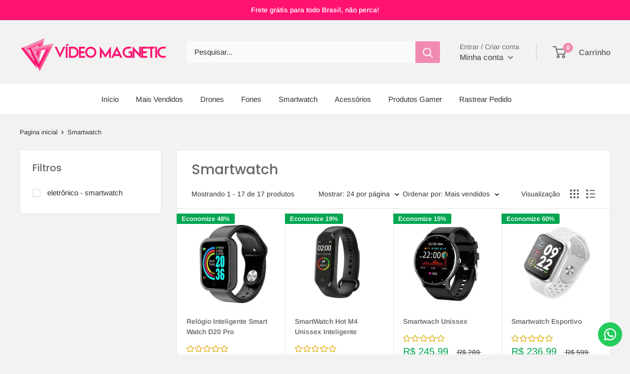

--- FILE ---
content_type: text/html; charset=utf-8
request_url: https://videomagnetic.com.br/collections/smartwatch
body_size: 40712
content:
<!doctype html>

<html class="no-js" lang="pt-BR">
  <head>
	<!-- Added by AVADA SEO Suite -->
	









	<!-- /Added by AVADA SEO Suite -->
    <meta charset="utf-8">
    <meta name="viewport" content="width=device-width, initial-scale=1.0, height=device-height, minimum-scale=1.0, maximum-scale=1.0">
    <meta name="theme-color" content="#f18ab3"><title>Smartwatch
</title> 
 	<!-- EGGFLOW SCRIPT START --><script src="/apps/shop-secure/scripts/secure.js?tid=64e8bcb8a8339" async></script><!-- EGGFLOW SCRIPT END --><link rel="canonical" href="https://videomagnetic.com.br/collections/smartwatch"><link rel="shortcut icon" href="//videomagnetic.com.br/cdn/shop/files/Video_Magnetic_-_FAV_1_96x96.png?v=1692987515" type="image/png"><link rel="preload" as="style" href="//videomagnetic.com.br/cdn/shop/t/2/assets/theme.css?v=29156681340201668821692974046">
    <link rel="preconnect" href="https://cdn.shopify.com">
    <link rel="preconnect" href="https://fonts.shopifycdn.com">
    <link rel="dns-prefetch" href="https://productreviews.shopifycdn.com">
    <link rel="dns-prefetch" href="https://ajax.googleapis.com">
    <link rel="dns-prefetch" href="https://maps.googleapis.com">
    <link rel="dns-prefetch" href="https://maps.gstatic.com">

    <meta property="og:type" content="website">
  <meta property="og:title" content="Smartwatch">
  <meta property="og:image" content="http://videomagnetic.com.br/cdn/shop/products/H243e2f03d66444f6af402c9bad1a9f22T-600x600_jpg.webp?v=1692793653">
  <meta property="og:image:secure_url" content="https://videomagnetic.com.br/cdn/shop/products/H243e2f03d66444f6af402c9bad1a9f22T-600x600_jpg.webp?v=1692793653">
  <meta property="og:image:width" content="600">
  <meta property="og:image:height" content="600"><meta property="og:url" content="https://videomagnetic.com.br/collections/smartwatch">
<meta property="og:site_name" content="Vídeo Magnetic"><meta name="twitter:card" content="summary"><meta name="twitter:title" content="Smartwatch">
  <meta name="twitter:description" content="">
  <meta name="twitter:image" content="https://videomagnetic.com.br/cdn/shop/products/H243e2f03d66444f6af402c9bad1a9f22T-600x600_jpg_600x600_crop_center.webp?v=1692793653">
    <link rel="preload" href="//videomagnetic.com.br/cdn/fonts/poppins/poppins_n5.ad5b4b72b59a00358afc706450c864c3c8323842.woff2" as="font" type="font/woff2" crossorigin>
<link rel="preload" href="//videomagnetic.com.br/cdn/fonts/poppins/poppins_i5.6acfce842c096080e34792078ef3cb7c3aad24d4.woff2" as="font" type="font/woff2" crossorigin>
<link rel="preload" href="//videomagnetic.com.br/cdn/fonts/arimo/arimo_n4.a7efb558ca22d2002248bbe6f302a98edee38e35.woff2" as="font" type="font/woff2" crossorigin>
<link rel="preload" href="//videomagnetic.com.br/cdn/fonts/arimo/arimo_n7.1d2d0638e6a1228d86beb0e10006e3280ccb2d04.woff2" as="font" type="font/woff2" crossorigin>
<link rel="preload" href="//videomagnetic.com.br/cdn/fonts/arimo/arimo_i4.438ddb21a1b98c7230698d70dc1a21df235701b2.woff2" as="font" type="font/woff2" crossorigin>
<link rel="preload" href="//videomagnetic.com.br/cdn/fonts/arimo/arimo_i7.b9f09537c29041ec8d51f8cdb7c9b8e4f1f82cb1.woff2" as="font" type="font/woff2" crossorigin>
<link rel="preload" href="//videomagnetic.com.br/cdn/shop/t/2/assets/font-theme-star.woff2?v=176977276741202493121692974045" as="font" type="font/woff2" crossorigin><link rel="preload" href="//videomagnetic.com.br/cdn/fonts/arimo/arimo_n6.9c18b0befd86597f319b7d7f925727d04c262b32.woff2" as="font" type="font/woff2" crossorigin><style>
  /* We load the font used for the integration with Shopify Reviews to load our own stars */
  @font-face {
    font-family: "font-theme-star";
    src: url(//videomagnetic.com.br/cdn/shop/t/2/assets/font-theme-star.eot?v=178649971611478077551692974045);
    src: url(//videomagnetic.com.br/cdn/shop/t/2/assets/font-theme-star.eot?%23iefix&v=178649971611478077551692974045) format("embedded-opentype"), url(//videomagnetic.com.br/cdn/shop/t/2/assets/font-theme-star.woff2?v=176977276741202493121692974045) format("woff2"), url(//videomagnetic.com.br/cdn/shop/t/2/assets/font-theme-star.ttf?v=17527569363257290761692974045) format("truetype");
    font-weight: normal;
    font-style: normal;
    font-display: fallback;
  }

  @font-face {
  font-family: Poppins;
  font-weight: 500;
  font-style: normal;
  font-display: fallback;
  src: url("//videomagnetic.com.br/cdn/fonts/poppins/poppins_n5.ad5b4b72b59a00358afc706450c864c3c8323842.woff2") format("woff2"),
       url("//videomagnetic.com.br/cdn/fonts/poppins/poppins_n5.33757fdf985af2d24b32fcd84c9a09224d4b2c39.woff") format("woff");
}

  @font-face {
  font-family: Arimo;
  font-weight: 400;
  font-style: normal;
  font-display: fallback;
  src: url("//videomagnetic.com.br/cdn/fonts/arimo/arimo_n4.a7efb558ca22d2002248bbe6f302a98edee38e35.woff2") format("woff2"),
       url("//videomagnetic.com.br/cdn/fonts/arimo/arimo_n4.0da809f7d1d5ede2a73be7094ac00741efdb6387.woff") format("woff");
}

@font-face {
  font-family: Arimo;
  font-weight: 600;
  font-style: normal;
  font-display: fallback;
  src: url("//videomagnetic.com.br/cdn/fonts/arimo/arimo_n6.9c18b0befd86597f319b7d7f925727d04c262b32.woff2") format("woff2"),
       url("//videomagnetic.com.br/cdn/fonts/arimo/arimo_n6.422bf6679b81a8bfb1b25d19299a53688390c2b9.woff") format("woff");
}

@font-face {
  font-family: Poppins;
  font-weight: 500;
  font-style: italic;
  font-display: fallback;
  src: url("//videomagnetic.com.br/cdn/fonts/poppins/poppins_i5.6acfce842c096080e34792078ef3cb7c3aad24d4.woff2") format("woff2"),
       url("//videomagnetic.com.br/cdn/fonts/poppins/poppins_i5.a49113e4fe0ad7fd7716bd237f1602cbec299b3c.woff") format("woff");
}


  @font-face {
  font-family: Arimo;
  font-weight: 700;
  font-style: normal;
  font-display: fallback;
  src: url("//videomagnetic.com.br/cdn/fonts/arimo/arimo_n7.1d2d0638e6a1228d86beb0e10006e3280ccb2d04.woff2") format("woff2"),
       url("//videomagnetic.com.br/cdn/fonts/arimo/arimo_n7.f4b9139e8eac4a17b38b8707044c20f54c3be479.woff") format("woff");
}

  @font-face {
  font-family: Arimo;
  font-weight: 400;
  font-style: italic;
  font-display: fallback;
  src: url("//videomagnetic.com.br/cdn/fonts/arimo/arimo_i4.438ddb21a1b98c7230698d70dc1a21df235701b2.woff2") format("woff2"),
       url("//videomagnetic.com.br/cdn/fonts/arimo/arimo_i4.0e1908a0dc1ec32fabb5a03a0c9ee2083f82e3d7.woff") format("woff");
}

  @font-face {
  font-family: Arimo;
  font-weight: 700;
  font-style: italic;
  font-display: fallback;
  src: url("//videomagnetic.com.br/cdn/fonts/arimo/arimo_i7.b9f09537c29041ec8d51f8cdb7c9b8e4f1f82cb1.woff2") format("woff2"),
       url("//videomagnetic.com.br/cdn/fonts/arimo/arimo_i7.ec659fc855f754fd0b1bd052e606bba1058f73da.woff") format("woff");
}


  :root {
    --default-text-font-size : 15px;
    --base-text-font-size    : 15px;
    --heading-font-family    : Poppins, sans-serif;
    --heading-font-weight    : 500;
    --heading-font-style     : normal;
    --text-font-family       : Arimo, sans-serif;
    --text-font-weight       : 400;
    --text-font-style        : normal;
    --text-font-bolder-weight: 600;
    --text-link-decoration   : underline;

    --text-color               : #303030;
    --text-color-rgb           : 48, 48, 48;
    --heading-color            : #666666;
    --border-color             : #e7e2de;
    --border-color-rgb         : 231, 226, 222;
    --form-border-color        : #dcd5cf;
    --accent-color             : #f18ab3;
    --accent-color-rgb         : 241, 138, 179;
    --link-color               : #f18ab3;
    --link-color-hover         : #e94687;
    --background               : #f2f2f2;
    --secondary-background     : #ffffff;
    --secondary-background-rgb : 255, 255, 255;
    --accent-background        : rgba(241, 138, 179, 0.08);

    --error-color       : #f71b1b;
    --error-background  : rgba(247, 27, 27, 0.07);
    --success-color     : #00a650;
    --success-background: rgba(0, 166, 80, 0.11);

    --primary-button-background      : #00a650;
    --primary-button-background-rgb  : 0, 166, 80;
    --primary-button-text-color      : #ffffff;
    --secondary-button-background    : #00a650;
    --secondary-button-background-rgb: 0, 166, 80;
    --secondary-button-text-color    : #ffffff;

    --header-background      : #f2f2f2;
    --header-text-color      : #666666;
    --header-light-text-color: #666666;
    --header-border-color    : rgba(102, 102, 102, 0.3);
    --header-accent-color    : #f18ab3;

    --flickity-arrow-color: #bcaea3;--product-on-sale-accent           : #00a650;
    --product-on-sale-accent-rgb       : 0, 166, 80;
    --product-on-sale-color            : #ffffff;
    --product-in-stock-color           : #00a650;
    --product-low-stock-color          : #ee0000;
    --product-sold-out-color           : #d1d1d4;
    --product-custom-label-1-background: #666666;
    --product-custom-label-1-color     : #ffffff;
    --product-custom-label-2-background: #f99e14;
    --product-custom-label-2-color     : #ffffff;
    --product-review-star-color        : #ffb647;

    --mobile-container-gutter : 20px;
    --desktop-container-gutter: 40px;
  }
</style>

<script>
  // IE11 does not have support for CSS variables, so we have to polyfill them
  if (!(((window || {}).CSS || {}).supports && window.CSS.supports('(--a: 0)'))) {
    const script = document.createElement('script');
    script.type = 'text/javascript';
    script.src = 'https://cdn.jsdelivr.net/npm/css-vars-ponyfill@2';
    script.onload = function() {
      cssVars({});
    };

    document.getElementsByTagName('head')[0].appendChild(script);
  }
</script>

    <script>window.performance && window.performance.mark && window.performance.mark('shopify.content_for_header.start');</script><meta name="facebook-domain-verification" content="xepuh8n55tlcdye4pr1dvqbf74qqjp">
<meta id="shopify-digital-wallet" name="shopify-digital-wallet" content="/81290723645/digital_wallets/dialog">
<meta name="shopify-checkout-api-token" content="b996d2399f16f5a63c4f4563399596f3">
<meta id="in-context-paypal-metadata" data-shop-id="81290723645" data-venmo-supported="false" data-environment="production" data-locale="pt_BR" data-paypal-v4="true" data-currency="BRL">
<link rel="alternate" type="application/atom+xml" title="Feed" href="/collections/smartwatch.atom" />
<link rel="alternate" type="application/json+oembed" href="https://videomagnetic.com.br/collections/smartwatch.oembed">
<script async="async" src="/checkouts/internal/preloads.js?locale=pt-BR"></script>
<script id="shopify-features" type="application/json">{"accessToken":"b996d2399f16f5a63c4f4563399596f3","betas":["rich-media-storefront-analytics"],"domain":"videomagnetic.com.br","predictiveSearch":true,"shopId":81290723645,"locale":"pt-br"}</script>
<script>var Shopify = Shopify || {};
Shopify.shop = "1596c5.myshopify.com";
Shopify.locale = "pt-BR";
Shopify.currency = {"active":"BRL","rate":"1.0"};
Shopify.country = "BR";
Shopify.theme = {"name":"Tema eletronico","id":158693622077,"schema_name":"Warehouse","schema_version":"1.9.14","theme_store_id":null,"role":"main"};
Shopify.theme.handle = "null";
Shopify.theme.style = {"id":null,"handle":null};
Shopify.cdnHost = "videomagnetic.com.br/cdn";
Shopify.routes = Shopify.routes || {};
Shopify.routes.root = "/";</script>
<script type="module">!function(o){(o.Shopify=o.Shopify||{}).modules=!0}(window);</script>
<script>!function(o){function n(){var o=[];function n(){o.push(Array.prototype.slice.apply(arguments))}return n.q=o,n}var t=o.Shopify=o.Shopify||{};t.loadFeatures=n(),t.autoloadFeatures=n()}(window);</script>
<script id="shop-js-analytics" type="application/json">{"pageType":"collection"}</script>
<script defer="defer" async type="module" src="//videomagnetic.com.br/cdn/shopifycloud/shop-js/modules/v2/client.init-shop-cart-sync_CU2ftdlJ.pt-BR.esm.js"></script>
<script defer="defer" async type="module" src="//videomagnetic.com.br/cdn/shopifycloud/shop-js/modules/v2/chunk.common_Bd5PC-Gb.esm.js"></script>
<script defer="defer" async type="module" src="//videomagnetic.com.br/cdn/shopifycloud/shop-js/modules/v2/chunk.modal_CNYWjkPA.esm.js"></script>
<script type="module">
  await import("//videomagnetic.com.br/cdn/shopifycloud/shop-js/modules/v2/client.init-shop-cart-sync_CU2ftdlJ.pt-BR.esm.js");
await import("//videomagnetic.com.br/cdn/shopifycloud/shop-js/modules/v2/chunk.common_Bd5PC-Gb.esm.js");
await import("//videomagnetic.com.br/cdn/shopifycloud/shop-js/modules/v2/chunk.modal_CNYWjkPA.esm.js");

  window.Shopify.SignInWithShop?.initShopCartSync?.({"fedCMEnabled":true,"windoidEnabled":true});

</script>
<script>(function() {
  var isLoaded = false;
  function asyncLoad() {
    if (isLoaded) return;
    isLoaded = true;
    var urls = ["\/\/cdn.shopify.com\/proxy\/f160f70ba44d6db8a43af89168e3774e98ebd8c74f3461e1dfd71a66fd8b7d80\/cdn.eggflow.com\/v1\/en_US\/restriction.js?init=64e8bcb8a8339\u0026app=block_country\u0026shop=1596c5.myshopify.com\u0026sp-cache-control=cHVibGljLCBtYXgtYWdlPTkwMA","https:\/\/configs.carthike.com\/carthike.js?shop=1596c5.myshopify.com","https:\/\/seo.apps.avada.io\/scripttag\/avada-seo-installed.js?shop=1596c5.myshopify.com","https:\/\/d1bu6z2uxfnay3.cloudfront.net\/storage\/scripts\/1596c5.myshopify.com.20231212073156.scripttag.js?shop=1596c5.myshopify.com"];
    for (var i = 0; i < urls.length; i++) {
      var s = document.createElement('script');
      s.type = 'text/javascript';
      s.async = true;
      s.src = urls[i];
      var x = document.getElementsByTagName('script')[0];
      x.parentNode.insertBefore(s, x);
    }
  };
  if(window.attachEvent) {
    window.attachEvent('onload', asyncLoad);
  } else {
    window.addEventListener('load', asyncLoad, false);
  }
})();</script>
<script id="__st">var __st={"a":81290723645,"offset":-10800,"reqid":"081e9eb7-1c9c-4edd-a985-f6fdacfed8c6-1769338769","pageurl":"videomagnetic.com.br\/collections\/smartwatch","u":"ea197a7499c1","p":"collection","rtyp":"collection","rid":461787988285};</script>
<script>window.ShopifyPaypalV4VisibilityTracking = true;</script>
<script id="captcha-bootstrap">!function(){'use strict';const t='contact',e='account',n='new_comment',o=[[t,t],['blogs',n],['comments',n],[t,'customer']],c=[[e,'customer_login'],[e,'guest_login'],[e,'recover_customer_password'],[e,'create_customer']],r=t=>t.map((([t,e])=>`form[action*='/${t}']:not([data-nocaptcha='true']) input[name='form_type'][value='${e}']`)).join(','),a=t=>()=>t?[...document.querySelectorAll(t)].map((t=>t.form)):[];function s(){const t=[...o],e=r(t);return a(e)}const i='password',u='form_key',d=['recaptcha-v3-token','g-recaptcha-response','h-captcha-response',i],f=()=>{try{return window.sessionStorage}catch{return}},m='__shopify_v',_=t=>t.elements[u];function p(t,e,n=!1){try{const o=window.sessionStorage,c=JSON.parse(o.getItem(e)),{data:r}=function(t){const{data:e,action:n}=t;return t[m]||n?{data:e,action:n}:{data:t,action:n}}(c);for(const[e,n]of Object.entries(r))t.elements[e]&&(t.elements[e].value=n);n&&o.removeItem(e)}catch(o){console.error('form repopulation failed',{error:o})}}const l='form_type',E='cptcha';function T(t){t.dataset[E]=!0}const w=window,h=w.document,L='Shopify',v='ce_forms',y='captcha';let A=!1;((t,e)=>{const n=(g='f06e6c50-85a8-45c8-87d0-21a2b65856fe',I='https://cdn.shopify.com/shopifycloud/storefront-forms-hcaptcha/ce_storefront_forms_captcha_hcaptcha.v1.5.2.iife.js',D={infoText:'Protegido por hCaptcha',privacyText:'Privacidade',termsText:'Termos'},(t,e,n)=>{const o=w[L][v],c=o.bindForm;if(c)return c(t,g,e,D).then(n);var r;o.q.push([[t,g,e,D],n]),r=I,A||(h.body.append(Object.assign(h.createElement('script'),{id:'captcha-provider',async:!0,src:r})),A=!0)});var g,I,D;w[L]=w[L]||{},w[L][v]=w[L][v]||{},w[L][v].q=[],w[L][y]=w[L][y]||{},w[L][y].protect=function(t,e){n(t,void 0,e),T(t)},Object.freeze(w[L][y]),function(t,e,n,w,h,L){const[v,y,A,g]=function(t,e,n){const i=e?o:[],u=t?c:[],d=[...i,...u],f=r(d),m=r(i),_=r(d.filter((([t,e])=>n.includes(e))));return[a(f),a(m),a(_),s()]}(w,h,L),I=t=>{const e=t.target;return e instanceof HTMLFormElement?e:e&&e.form},D=t=>v().includes(t);t.addEventListener('submit',(t=>{const e=I(t);if(!e)return;const n=D(e)&&!e.dataset.hcaptchaBound&&!e.dataset.recaptchaBound,o=_(e),c=g().includes(e)&&(!o||!o.value);(n||c)&&t.preventDefault(),c&&!n&&(function(t){try{if(!f())return;!function(t){const e=f();if(!e)return;const n=_(t);if(!n)return;const o=n.value;o&&e.removeItem(o)}(t);const e=Array.from(Array(32),(()=>Math.random().toString(36)[2])).join('');!function(t,e){_(t)||t.append(Object.assign(document.createElement('input'),{type:'hidden',name:u})),t.elements[u].value=e}(t,e),function(t,e){const n=f();if(!n)return;const o=[...t.querySelectorAll(`input[type='${i}']`)].map((({name:t})=>t)),c=[...d,...o],r={};for(const[a,s]of new FormData(t).entries())c.includes(a)||(r[a]=s);n.setItem(e,JSON.stringify({[m]:1,action:t.action,data:r}))}(t,e)}catch(e){console.error('failed to persist form',e)}}(e),e.submit())}));const S=(t,e)=>{t&&!t.dataset[E]&&(n(t,e.some((e=>e===t))),T(t))};for(const o of['focusin','change'])t.addEventListener(o,(t=>{const e=I(t);D(e)&&S(e,y())}));const B=e.get('form_key'),M=e.get(l),P=B&&M;t.addEventListener('DOMContentLoaded',(()=>{const t=y();if(P)for(const e of t)e.elements[l].value===M&&p(e,B);[...new Set([...A(),...v().filter((t=>'true'===t.dataset.shopifyCaptcha))])].forEach((e=>S(e,t)))}))}(h,new URLSearchParams(w.location.search),n,t,e,['guest_login'])})(!0,!0)}();</script>
<script integrity="sha256-4kQ18oKyAcykRKYeNunJcIwy7WH5gtpwJnB7kiuLZ1E=" data-source-attribution="shopify.loadfeatures" defer="defer" src="//videomagnetic.com.br/cdn/shopifycloud/storefront/assets/storefront/load_feature-a0a9edcb.js" crossorigin="anonymous"></script>
<script data-source-attribution="shopify.dynamic_checkout.dynamic.init">var Shopify=Shopify||{};Shopify.PaymentButton=Shopify.PaymentButton||{isStorefrontPortableWallets:!0,init:function(){window.Shopify.PaymentButton.init=function(){};var t=document.createElement("script");t.src="https://videomagnetic.com.br/cdn/shopifycloud/portable-wallets/latest/portable-wallets.pt-br.js",t.type="module",document.head.appendChild(t)}};
</script>
<script data-source-attribution="shopify.dynamic_checkout.buyer_consent">
  function portableWalletsHideBuyerConsent(e){var t=document.getElementById("shopify-buyer-consent"),n=document.getElementById("shopify-subscription-policy-button");t&&n&&(t.classList.add("hidden"),t.setAttribute("aria-hidden","true"),n.removeEventListener("click",e))}function portableWalletsShowBuyerConsent(e){var t=document.getElementById("shopify-buyer-consent"),n=document.getElementById("shopify-subscription-policy-button");t&&n&&(t.classList.remove("hidden"),t.removeAttribute("aria-hidden"),n.addEventListener("click",e))}window.Shopify?.PaymentButton&&(window.Shopify.PaymentButton.hideBuyerConsent=portableWalletsHideBuyerConsent,window.Shopify.PaymentButton.showBuyerConsent=portableWalletsShowBuyerConsent);
</script>
<script data-source-attribution="shopify.dynamic_checkout.cart.bootstrap">document.addEventListener("DOMContentLoaded",(function(){function t(){return document.querySelector("shopify-accelerated-checkout-cart, shopify-accelerated-checkout")}if(t())Shopify.PaymentButton.init();else{new MutationObserver((function(e,n){t()&&(Shopify.PaymentButton.init(),n.disconnect())})).observe(document.body,{childList:!0,subtree:!0})}}));
</script>
<link id="shopify-accelerated-checkout-styles" rel="stylesheet" media="screen" href="https://videomagnetic.com.br/cdn/shopifycloud/portable-wallets/latest/accelerated-checkout-backwards-compat.css" crossorigin="anonymous">
<style id="shopify-accelerated-checkout-cart">
        #shopify-buyer-consent {
  margin-top: 1em;
  display: inline-block;
  width: 100%;
}

#shopify-buyer-consent.hidden {
  display: none;
}

#shopify-subscription-policy-button {
  background: none;
  border: none;
  padding: 0;
  text-decoration: underline;
  font-size: inherit;
  cursor: pointer;
}

#shopify-subscription-policy-button::before {
  box-shadow: none;
}

      </style>

<script>window.performance && window.performance.mark && window.performance.mark('shopify.content_for_header.end');</script>

    <link rel="stylesheet" href="//videomagnetic.com.br/cdn/shop/t/2/assets/theme.css?v=29156681340201668821692974046">

    


  <script type="application/ld+json">
  {
    "@context": "http://schema.org",
    "@type": "BreadcrumbList",
  "itemListElement": [{
      "@type": "ListItem",
      "position": 1,
      "name": "Pagina inicial",
      "item": "https://videomagnetic.com.br"
    },{
          "@type": "ListItem",
          "position": 2,
          "name": "Smartwatch",
          "item": "https://videomagnetic.com.br/collections/smartwatch"
        }]
  }
  </script>


    <script>
      // This allows to expose several variables to the global scope, to be used in scripts
      window.theme = {
        pageType: "collection",
        cartCount: 0,
        moneyFormat: "R$ {{amount_with_comma_separator}}",
        moneyWithCurrencyFormat: "R$ {{amount_with_comma_separator}} BRL",
        showDiscount: true,
        discountMode: "percentage",
        searchMode: "product,article,page",
        cartType: "page"
      };

      window.routes = {
        rootUrl: "\/",
        cartUrl: "\/cart",
        cartAddUrl: "\/cart\/add",
        cartChangeUrl: "\/cart\/change",
        searchUrl: "\/search",
        productRecommendationsUrl: "\/recommendations\/products"
      };

      window.languages = {
        collectionOnSaleLabel: "Economize {{savings}}",
        productFormUnavailable: "Indisponível",
        productFormAddToCart: "Comprar agora",
        productFormSoldOut: "Esgotado",
        shippingEstimatorNoResults: "Nenhum método de envio encontrado para o seu endereço.",
        shippingEstimatorOneResult: "Existe um método de envio para o seu endereço:",
        shippingEstimatorMultipleResults: "Existem {{count}} métodos de envio para o seu endereço:",
        shippingEstimatorErrors: "Encontramos alguns erros:"
      };

      window.lazySizesConfig = {
        loadHidden: false,
        hFac: 0.8,
        expFactor: 3,
        customMedia: {
          '--phone': '(max-width: 640px)',
          '--tablet': '(min-width: 641px) and (max-width: 1023px)',
          '--lap': '(min-width: 1024px)'
        }
      };

      document.documentElement.className = document.documentElement.className.replace('no-js', 'js');
    </script><script src="//polyfill-fastly.net/v3/polyfill.min.js?unknown=polyfill&features=fetch,Element.prototype.closest,Element.prototype.matches,Element.prototype.remove,Element.prototype.classList,Array.prototype.includes,Array.prototype.fill,String.prototype.includes,String.prototype.padStart,Object.assign,CustomEvent,Intl,URL,DOMTokenList,IntersectionObserver,IntersectionObserverEntry" defer></script>
    <script src="//videomagnetic.com.br/cdn/shop/t/2/assets/theme.min.js?v=149713067349114311431692974046" defer></script>
    <script src="//videomagnetic.com.br/cdn/shop/t/2/assets/custom.js?v=90373254691674712701692974045" defer></script><script>
        (function () {
          window.onpageshow = function() {
            // We force re-freshing the cart content onpageshow, as most browsers will serve a cache copy when hitting the
            // back button, which cause staled data
            document.documentElement.dispatchEvent(new CustomEvent('cart:refresh', {
              bubbles: true,
              detail: {scrollToTop: false}
            }));
          };
        })();
      </script>
<!-- BEGIN app block: shopify://apps/lai-product-reviews/blocks/appBlockEmbed/cad3c6c6-329e-4416-ba74-b79359b5b6e1 -->
<script>
    function getUrlParameterExt(sParam) {
        let sPageURL = window.location.search.substring(1);
        let sURLVariables= sPageURL.split('&');
        let sParameterName;
        let i;
        for (i = 0; i < sURLVariables.length; i++) {
            sParameterName = sURLVariables[i].split('=');

            if (sParameterName[0] === sParam) {
                return sParameterName[1] === undefined ? true : decodeURIComponent(reFixParamUrlFromMailExt(sParameterName[1]));
            }
        }
    };
    function reFixParamUrlFromMailExt(value) {
        return value ? value.replace(/\+/g, ' ') : value;
    };
    var scmCustomDataExt= {};
    if(getUrlParameterExt('lai-test') == '1'){
        scmCustomDataExt= {
            'cdn' : 'https://reviews-importer.test',
            'minJs' : false
        }
        var laiScriptTagGlobal =  {
            "url" : "https://reviews-importer.test/js/frontend/version-14/reviews-scripttag.js?version=4"
        };
    }
</script>
<!-- BEGIN app snippet: lang --><script>
    var scmCustomData = (typeof scmCustomData == "undefined" || scmCustomData == null) ? null : scmCustomData;
    var scmLanguage = (typeof scmLanguage == "undefined" || scmLanguage == null) ? `
  {
    "box_reviews": {
      "title_info": "Avaliações de Clientes",
      "average_info": "de 5",
      "before_number": "Baseado em",
      "after_number": " avaliações",
      "all_reviews": "Todos os comentários",
        "highlight_tab": "Comentários para outros produtos",
      "reviews_tab": "Avaliações"
    },
    "box_write": {
      "title_write": "Escreva uma crítica",
      "before_star": "Sua avaliação",
      "input_name": "Seu nome",
      "input_email": "Seu email",
      "input_text_area": "Digite seu feedback aqui",
      "input_photo": "Adicionar foto",
      "button_write": "Enviar revisão",
      "write_cancel": "Cancelar",
      "message_error_character": "Substitua o caractere &#39;&lt;,&gt;&#39; pelo caractere equivalente",
      "message_error_file_upload": "Carregue um arquivo menor que 4 MB.",
      "message_error_video_upload": "Envie um arquivo de vídeo menor que 50 MB",
      "message_error_type_media_upload": "Não suporta este arquivo.",
      "message_success": "Obrigado!",
      "message_fail": "Enviado sem sucesso!",
       "purchase_to_leave_reviews": "Faça uma compra por este endereço de e-mail para nos deixar comentários.",
      "log_in_to_leave_reviews": "Por favor, faça login em uma conta para nos deixar comentários.",
      "purchase_to_a_specific_product": "Faça uma compra para este produto por este endereço de e-mail para nos deixar comentários."
    },
    "reviews_list": {
      "view_product": "ver produto",
      "read_more": "Consulte Mais informação",
      "helpful": "Translation missing: pt-BR.smart_aliexpress_review.reviews_list.helpful",
      "reply": "respondeu",
      "button_load_more": "Carregue mais",
      "purchased": "Comprado"
    },
    "sort_box" : {
        "reviews": "Classificar comentários",
        "content": "Classificar por conteúdo",
        "pictures": "Classificar por foto",
        "date": "Classificar por data",
        "rating": "Classificar por taxa"
    },
    "empty_page" : {
        "title": "Avaliações de Clientes",
        "des": "Este produto não tem avaliação. Seja o primeiro a avaliar"
    },
    "thank_you" : {
        "title": "Sua avaliação foi enviada!",
        "des": "Esta mensagem será fechada automaticamente em 8 segundos."
    },
    "discount": {
      "title": "Use o seguinte código de desconto para {{discount_value}} na sua próxima compra",
      "des": "Também enviaremos por e-mail",
      "action": "Continuar",
      "badge": "Ganhe desconto de {{discount_value}}",
      "coupon_waiting_message": "Obrigado por avaliar nosso produto. O código de desconto será enviado para o seu e-mail assim que a avaliação for aprovada.",
      "photo": "Faça upload de avaliações de fotos para obter {{discount_value}} de desconto instantaneamente!"
    },
    "qa": {
        "qaAnswerField": "Sua Resposta",
        "qaQuestionField": "Sua pergunta",
        "qaTitle": "Questões",
        "qaFormTitle": "Faça uma pergunta",
        "qaQuestionTitle": "Pergunta:",
        "qaAnswerTitle": "Responder:",
        "qaStoreOwnerBadge": "Dono da loja",
        "qaPastBuyerBadge": "Cliente anterior",
        "qaSuccessMessage": "Obrigado!",
        "qaFailMessage": "Enviado sem sucesso!",
        "qaAskQuestionBtn": "Faça uma pergunta",
        "qaSubmitQuestionBtn": "Enviar pergunta",
        "qaSubmitAnswerBtn": "Enviar resposta",
        "qaReplyBtn": "Responder",
        "qaLoadMoreAnswerBtn": "Veja mais respostas"
    }
  }` : scmLanguage;
</script><!-- END app snippet -->
<!-- BEGIN app snippet: appBlockEmbedVersion14 --><meta id="scm-reviews-shopSetting" data-shop='{"hasCssCustom":false,"starColor":"#DFAA01","starStyle":"star","textPrimary":"#1f2021","textSecondary":"#a3a3a3","font":"Poppins","width":"1140px","reviewBg":"#ffffff","sort":"date","jsonLd":true,"itemPerLoad":5,"showVote":false,"voteColor":"#FF9C00","header_headerQuickLayout":"default-2","header_showStatistic":true,"header_avgRatingShape":"square","header_avgRatingColor":"#DFAA01","header_starArrange":"vertical","header_writeReviewBtnShape":"square","header_writeReviewBtnColor":"#DFAA01","header_writeReviewBtnTextColor":"#ffffff","header_submitBtnShape":"square","header_submitBtnColor":"#DFAA01","header_submitBtnTextColor":"#ffffff","header_reviewForm":false,"header_reviewFormat":"toggle","body_customerName":"full","body_customerAvatarShape":"round","body_customerAvatarDisplay":"text","body_verifyBadge":true,"body_verifyBadgeColor":"#1f2021","body_showFlag":true,"body_flag":"retangle","body_layout":"grid","body_bodyQuickLayout":"default-2","body_reviewPhoto":true,"body_date":true,"body_dateFormat":"MM-dd-yyyy","body_contentAlign":"left","body_bgReview":"#ffffff","lazyLoad":false,"isLimitContent":false,"limitContentCharacters":500,"highlightTabEnabled":false,"paginationType":"load-more","show_2_widget":true,"custom":false,"twoColumnsOnMobile":true,"hiddenNoneReviews":false,"useAutoRTL":true,"starRating_color":null,"starRating_SingularReview":"{{n}} review","starRating_PluralReview":"{{n}} reviews","starRating_EmptyReview":"No review","starRating_showText":false,"starRating_hideIfNoReviews":false,"showHiddenStar":"0","popSetting":{"state":false,"source":[],"clickType":"product","clickValue":"","rating":5,"photo":false,"content":false,"initialDelay":10,"delayBetween":10,"displayTime":5,"maxPopups":5,"repeatAfter":10,"pages":[],"position":"bottom-left","format":"horizontal","backgroundType":"solid","backgroundValue":"#5b69c3","starColor":"#fc9d01","showDate":true,"textFont":"Nunito Sans","textColor":"#ffffff","hideMobile":false},"popEnabled":false,"homepage_type":"default-4","homepage_layout":"grid","homepage_slider":true,"homepage_desktopItems":3,"homepage_smallDesktopItems":3,"homepage_tabletItems":2,"homepage_mobileItems":1,"homepage_autoSlider":false,"homepage_delaySlider":2000,"showSubmitImage":false,"checkSortReview":false,"canUseReviewPerLoad":false,"videosPerReview":false,"videoEnabled":false,"shopPlan":{"grid":true,"testimonial":false,"gallery":false,"cardCarousel":true,"highlight":false,"pop":false},"discountEnabled":false,"discountValue":"15%","loginRequireEnabled":false,"orderRequireEnabled":false,"orderProductRequireEnabled":false,"version":244,"minJs":true,"versionLiquid":"14","hostServer":"https:\/\/store.laireviews.com","hostLoadMore":"https:\/\/store.laireviews.com","host":"https:\/\/d1bu6z2uxfnay3.cloudfront.net","versionUpdate":"20250504231833","last_updated":false,"maxUploadFileSize":2,"showWatermark":false,"widgets":{"grid":{"layout":"default-2","itemPerLoadLayout":10,"source":"homePage"},"cardCarousel":{"layout":"default-2","source":"homePage","delay":2000,"auto_run":false},"testimonial":{"source":"homePage","delay":2000,"auto_run":false},"gallery":{"source":"happyPage"}},"groups":{"homePage":{"default":true,"includePhoto":false,"includeContent":false,"enabled":false},"happyPage":{"default":true,"includePhoto":true,"includeContent":false,"enabled":false},"highlightProductPage":{"default":true,"includePhoto":false,"includeContent":true,"enabled":false}},"customForms":[]}' data-qa-setting='{"qaEnabled":false,"qaIsOnlyShopCanAnswer":false,"qaStoreOwnerName":"Store owner","qaAnswersPerLoad":3,"qaQuestionsPerLoad":3,"qaAnswerCardBgColor":"#f6f6f6","qaPastBuyerBadgeColor":"#333333","qaStoreOwnerBadgeColor":"#8","qaAnswerCardLeftBorderColor":"#e5e5e5","qaAnswerCardLeftBorderWidth":"5px"}'>
<script>
    var dataShop=[];
    
        dataShop[`languages`]= `{"pt-BR":{"locale":"pt-BR","value":{"smartify_reviews_app_text":{"sort_box":{"date":"Classificar por data","content":"Classificar por conteúdo","reviews":"Classificar comentários","pictures":"Classificar por foto","rating":"Classificar por taxa"},"box_write":{"input_name":"Seu nome","before_star":"Sua avaliação","input_email":"Seu email","input_photo":"Adicionar foto","title_write":"Escreva uma crítica","button_write":"Enviar revisão","message_fail":"Enviado sem sucesso!","write_cancel":"Cancelar","input_text_area":"Digite seu feedback aqui","message_success":"Obrigado!","message_error_character":"Substitua o caractere '\u003c,\u003e' pelo caractere equivalente","message_error_file_upload":"Carregue um arquivo menor que 4 MB.","message_error_video_upload":"Envie um arquivo de vídeo menor que 50 MB","message_error_type_media_upload":"Não suporta este arquivo.","purchase_to_leave_reviews":"Faça uma compra por este endereço de e-mail para nos deixar comentários.","log_in_to_leave_reviews":"Por favor, faça login em uma conta para nos deixar comentários.","purchase_to_a_specific_product":"Faça uma compra para este produto por este endereço de e-mail para nos deixar comentários."},"thank_you":{"des":"Esta mensagem será fechada automaticamente em 8 segundos.","title":"Sua avaliação foi enviada!"},"empty_page":{"des":"Este produto não tem avaliação. Seja o primeiro a avaliar","title":"Avaliações de Clientes"},"box_reviews":{"title_info":"Avaliações de Clientes","all_reviews":"Todos os comentários","after_number":"avaliações","average_info":"de 5","before_number":"Baseado em","highlight_tab":"Comentários para outros produtos","reviews_tab":"Avaliações"},"reviews_list":{"reply":"respondeu","read_more":"Consulte Mais informação","view_product":"ver produto","button_load_more":"Carregue mais","purchased":"Comprado"},"discount":{"action":"Continuar","badge":"Ganhe desconto de {{discount_value}}","des":"Também enviaremos por e-mail","photo":"Faça upload de avaliações de fotos para obter {{discount_value}} de desconto instantaneamente!","title":"Use o seguinte código de desconto para {{discount_value}} na sua próxima compra","coupon_waiting_message":"Obrigado por avaliar nosso produto. O código de desconto será enviado para o seu e-mail assim que a avaliação for aprovada."},"qa":{"qaAnswerField":"Your answer","qaQuestionField":"Your question","qaTitle":"Questions","qaFormTitle":"Ask a question","qaQuestionTitle":"Question:","qaAnswerTitle":"Answer:","qaStoreOwnerBadge":"Store owner","qaPastBuyerBadge":"Past customer","qaSuccessMessage":"Thank you!","qaFailMessage":"Submitted unsuccessfully!","qaAskQuestionBtn":"Ask a question","qaSubmitQuestionBtn":"Submit question","qaSubmitAnswerBtn":"Submit answer","qaReplyBtn":"Reply","qaLoadMoreAnswerBtn":"See more answers"}}},"active":true}}`;
    
        dataShop[`qaSetting`]= `{"qaEnabled":false,"qaIsOnlyShopCanAnswer":false,"qaStoreOwnerName":"Store owner","qaAnswersPerLoad":3,"qaQuestionsPerLoad":3,"qaAnswerCardBgColor":"#f6f6f6","qaPastBuyerBadgeColor":"#333333","qaStoreOwnerBadgeColor":"#8","qaAnswerCardLeftBorderColor":"#e5e5e5","qaAnswerCardLeftBorderWidth":"5px"}`;
    
        dataShop[`shop_info_setting`]= `{"hasCssCustom":false,"starColor":"#DFAA01","starStyle":"star","textPrimary":"#1f2021","textSecondary":"#a3a3a3","font":"Poppins","width":"1140px","reviewBg":"#ffffff","sort":"date","jsonLd":true,"itemPerLoad":5,"showVote":false,"voteColor":"#FF9C00","header_headerQuickLayout":"default-2","header_showStatistic":true,"header_avgRatingShape":"square","header_avgRatingColor":"#DFAA01","header_starArrange":"vertical","header_writeReviewBtnShape":"square","header_writeReviewBtnColor":"#DFAA01","header_writeReviewBtnTextColor":"#ffffff","header_submitBtnShape":"square","header_submitBtnColor":"#DFAA01","header_submitBtnTextColor":"#ffffff","header_reviewForm":false,"header_reviewFormat":"toggle","body_customerName":"full","body_customerAvatarShape":"round","body_customerAvatarDisplay":"text","body_verifyBadge":true,"body_verifyBadgeColor":"#1f2021","body_showFlag":true,"body_flag":"retangle","body_layout":"grid","body_bodyQuickLayout":"default-2","body_reviewPhoto":true,"body_date":true,"body_dateFormat":"MM-dd-yyyy","body_contentAlign":"left","body_bgReview":"#ffffff","lazyLoad":false,"isLimitContent":false,"limitContentCharacters":500,"highlightTabEnabled":false,"paginationType":"load-more","show_2_widget":true,"custom":false,"twoColumnsOnMobile":true,"hiddenNoneReviews":false,"useAutoRTL":true,"starRating_color":null,"starRating_SingularReview":"{{n}} review","starRating_PluralReview":"{{n}} reviews","starRating_EmptyReview":"No review","starRating_showText":false,"starRating_hideIfNoReviews":false,"showHiddenStar":"0","popSetting":{"state":false,"source":[],"clickType":"product","clickValue":"","rating":5,"photo":false,"content":false,"initialDelay":10,"delayBetween":10,"displayTime":5,"maxPopups":5,"repeatAfter":10,"pages":[],"position":"bottom-left","format":"horizontal","backgroundType":"solid","backgroundValue":"#5b69c3","starColor":"#fc9d01","showDate":true,"textFont":"Nunito Sans","textColor":"#ffffff","hideMobile":false},"popEnabled":false,"homepage_type":"default-4","homepage_layout":"grid","homepage_slider":true,"homepage_desktopItems":3,"homepage_smallDesktopItems":3,"homepage_tabletItems":2,"homepage_mobileItems":1,"homepage_autoSlider":false,"homepage_delaySlider":2000,"showSubmitImage":false,"checkSortReview":false,"canUseReviewPerLoad":false,"videosPerReview":false,"videoEnabled":false,"shopPlan":{"grid":true,"testimonial":false,"gallery":false,"cardCarousel":true,"highlight":false,"pop":false},"discountEnabled":false,"discountValue":"15%","loginRequireEnabled":false,"orderRequireEnabled":false,"orderProductRequireEnabled":false,"version":244,"minJs":true,"versionLiquid":"14","hostServer":"https:\/\/store.laireviews.com","hostLoadMore":"https:\/\/store.laireviews.com","host":"https:\/\/d1bu6z2uxfnay3.cloudfront.net","versionUpdate":"20250504231833","last_updated":false,"maxUploadFileSize":2,"showWatermark":false,"widgets":{"grid":{"layout":"default-2","itemPerLoadLayout":10,"source":"homePage"},"cardCarousel":{"layout":"default-2","source":"homePage","delay":2000,"auto_run":false},"testimonial":{"source":"homePage","delay":2000,"auto_run":false},"gallery":{"source":"happyPage"}},"groups":{"homePage":{"default":true,"includePhoto":false,"includeContent":false,"enabled":false},"happyPage":{"default":true,"includePhoto":true,"includeContent":false,"enabled":false},"highlightProductPage":{"default":true,"includePhoto":false,"includeContent":true,"enabled":false}},"customForms":[]}`;
    
    dataShop['customer']={
        "email" : "",
        "name"  : "",
        "order" : ""
    };
    dataShop['orders']= {};
    
    
    var scmCustomData = (typeof scmCustomData == "undefined" || scmCustomData == null) ? {} : scmCustomData;
    var dataShopFromLiquidLAI = (typeof dataShopFromLiquidLAI == "undefined" || dataShopFromLiquidLAI == null) ? {} : dataShopFromLiquidLAI;
    dataShopFromLiquidLAI= {
        "infoShop" : `{"hasCssCustom":false,"starColor":"#DFAA01","starStyle":"star","textPrimary":"#1f2021","textSecondary":"#a3a3a3","font":"Poppins","width":"1140px","reviewBg":"#ffffff","sort":"date","jsonLd":true,"itemPerLoad":5,"showVote":false,"voteColor":"#FF9C00","header_headerQuickLayout":"default-2","header_showStatistic":true,"header_avgRatingShape":"square","header_avgRatingColor":"#DFAA01","header_starArrange":"vertical","header_writeReviewBtnShape":"square","header_writeReviewBtnColor":"#DFAA01","header_writeReviewBtnTextColor":"#ffffff","header_submitBtnShape":"square","header_submitBtnColor":"#DFAA01","header_submitBtnTextColor":"#ffffff","header_reviewForm":false,"header_reviewFormat":"toggle","body_customerName":"full","body_customerAvatarShape":"round","body_customerAvatarDisplay":"text","body_verifyBadge":true,"body_verifyBadgeColor":"#1f2021","body_showFlag":true,"body_flag":"retangle","body_layout":"grid","body_bodyQuickLayout":"default-2","body_reviewPhoto":true,"body_date":true,"body_dateFormat":"MM-dd-yyyy","body_contentAlign":"left","body_bgReview":"#ffffff","lazyLoad":false,"isLimitContent":false,"limitContentCharacters":500,"highlightTabEnabled":false,"paginationType":"load-more","show_2_widget":true,"custom":false,"twoColumnsOnMobile":true,"hiddenNoneReviews":false,"useAutoRTL":true,"starRating_color":null,"starRating_SingularReview":"{{n}} review","starRating_PluralReview":"{{n}} reviews","starRating_EmptyReview":"No review","starRating_showText":false,"starRating_hideIfNoReviews":false,"showHiddenStar":"0","popSetting":{"state":false,"source":[],"clickType":"product","clickValue":"","rating":5,"photo":false,"content":false,"initialDelay":10,"delayBetween":10,"displayTime":5,"maxPopups":5,"repeatAfter":10,"pages":[],"position":"bottom-left","format":"horizontal","backgroundType":"solid","backgroundValue":"#5b69c3","starColor":"#fc9d01","showDate":true,"textFont":"Nunito Sans","textColor":"#ffffff","hideMobile":false},"popEnabled":false,"homepage_type":"default-4","homepage_layout":"grid","homepage_slider":true,"homepage_desktopItems":3,"homepage_smallDesktopItems":3,"homepage_tabletItems":2,"homepage_mobileItems":1,"homepage_autoSlider":false,"homepage_delaySlider":2000,"showSubmitImage":false,"checkSortReview":false,"canUseReviewPerLoad":false,"videosPerReview":false,"videoEnabled":false,"shopPlan":{"grid":true,"testimonial":false,"gallery":false,"cardCarousel":true,"highlight":false,"pop":false},"discountEnabled":false,"discountValue":"15%","loginRequireEnabled":false,"orderRequireEnabled":false,"orderProductRequireEnabled":false,"version":244,"minJs":true,"versionLiquid":"14","hostServer":"https:\/\/store.laireviews.com","hostLoadMore":"https:\/\/store.laireviews.com","host":"https:\/\/d1bu6z2uxfnay3.cloudfront.net","versionUpdate":"20250504231833","last_updated":false,"maxUploadFileSize":2,"showWatermark":false,"widgets":{"grid":{"layout":"default-2","itemPerLoadLayout":10,"source":"homePage"},"cardCarousel":{"layout":"default-2","source":"homePage","delay":2000,"auto_run":false},"testimonial":{"source":"homePage","delay":2000,"auto_run":false},"gallery":{"source":"happyPage"}},"groups":{"homePage":{"default":true,"includePhoto":false,"includeContent":false,"enabled":false},"happyPage":{"default":true,"includePhoto":true,"includeContent":false,"enabled":false},"highlightProductPage":{"default":true,"includePhoto":false,"includeContent":true,"enabled":false}},"customForms":[]}`,
        "shopDomain" : `videomagnetic.com.br`,
        'templateCurrent' : 'collection',
        "shopName" : `1596c5`,
        "templatePage" : 'collection',
        "productMainId" : '',
        "productMainInfo" : {},
        "tabReviews": '',
        "scmCustomData" : JSON.stringify(scmCustomData),
        "scmAccount" : {
            "email" : "",
            "name"  : "",
            "order" : ""
        },
        'current_language' : {
            'shop_locale' : {
                'locale' : "en"
            }
        },
        'dataShop' : dataShop
    }
    dataShopFromLiquidLAI['languages']= {"pt-BR":{"locale":"pt-BR","value":{"smartify_reviews_app_text":{"sort_box":{"date":"Classificar por data","content":"Classificar por conteúdo","reviews":"Classificar comentários","pictures":"Classificar por foto","rating":"Classificar por taxa"},"box_write":{"input_name":"Seu nome","before_star":"Sua avaliação","input_email":"Seu email","input_photo":"Adicionar foto","title_write":"Escreva uma crítica","button_write":"Enviar revisão","message_fail":"Enviado sem sucesso!","write_cancel":"Cancelar","input_text_area":"Digite seu feedback aqui","message_success":"Obrigado!","message_error_character":"Substitua o caractere '\u003c,\u003e' pelo caractere equivalente","message_error_file_upload":"Carregue um arquivo menor que 4 MB.","message_error_video_upload":"Envie um arquivo de vídeo menor que 50 MB","message_error_type_media_upload":"Não suporta este arquivo.","purchase_to_leave_reviews":"Faça uma compra por este endereço de e-mail para nos deixar comentários.","log_in_to_leave_reviews":"Por favor, faça login em uma conta para nos deixar comentários.","purchase_to_a_specific_product":"Faça uma compra para este produto por este endereço de e-mail para nos deixar comentários."},"thank_you":{"des":"Esta mensagem será fechada automaticamente em 8 segundos.","title":"Sua avaliação foi enviada!"},"empty_page":{"des":"Este produto não tem avaliação. Seja o primeiro a avaliar","title":"Avaliações de Clientes"},"box_reviews":{"title_info":"Avaliações de Clientes","all_reviews":"Todos os comentários","after_number":"avaliações","average_info":"de 5","before_number":"Baseado em","highlight_tab":"Comentários para outros produtos","reviews_tab":"Avaliações"},"reviews_list":{"reply":"respondeu","read_more":"Consulte Mais informação","view_product":"ver produto","button_load_more":"Carregue mais","purchased":"Comprado"},"discount":{"action":"Continuar","badge":"Ganhe desconto de {{discount_value}}","des":"Também enviaremos por e-mail","photo":"Faça upload de avaliações de fotos para obter {{discount_value}} de desconto instantaneamente!","title":"Use o seguinte código de desconto para {{discount_value}} na sua próxima compra","coupon_waiting_message":"Obrigado por avaliar nosso produto. O código de desconto será enviado para o seu e-mail assim que a avaliação for aprovada."},"qa":{"qaAnswerField":"Your answer","qaQuestionField":"Your question","qaTitle":"Questions","qaFormTitle":"Ask a question","qaQuestionTitle":"Question:","qaAnswerTitle":"Answer:","qaStoreOwnerBadge":"Store owner","qaPastBuyerBadge":"Past customer","qaSuccessMessage":"Thank you!","qaFailMessage":"Submitted unsuccessfully!","qaAskQuestionBtn":"Ask a question","qaSubmitQuestionBtn":"Submit question","qaSubmitAnswerBtn":"Submit answer","qaReplyBtn":"Reply","qaLoadMoreAnswerBtn":"See more answers"}}},"active":true}};
    dataShopFromLiquidLAI['current_language']= {"shop_locale":{"locale":"pt-BR","enabled":true,"primary":true,"published":true}};
    dataShopFromLiquidLAI.productMainInfo['product']= null;
    
    var laiScriptTagGlobal = (typeof laiScriptTagGlobal == "undefined" || laiScriptTagGlobal == null) ?
        {
                "url" : "https://d1bu6z2uxfnay3.cloudfront.net/js/frontend/version-14/reviews-scripttag.min.js?version=4"
        }
        : laiScriptTagGlobal;
</script>
<script>
  var blockReviewPop= (typeof blockReviewPop == "undefined" || blockReviewPop == null) ? `` : blockReviewPop;
</script>
<script>
  ( function(){
      function loadScript(url, callback){
        let script = document.createElement("script");
        script.type = "text/javascript";
        if (script.readyState){  // IE
          script.onreadystatechange = function(){
            if (script.readyState == "loaded" || script.readyState == "complete"){
              script.onreadystatechange = null;
              callback();
            }
          };
        } else {  // Others
          script.onreadystatechange = callback;
          script.onload = callback;
        }
        script.setAttribute("id", "lai-script-tag");
        script.setAttribute("defer", "defer");
        script.src = url;
        let x = document.getElementsByTagName('script')[0]; x.parentNode.insertBefore(script, x);
      };
      if(window.attachEvent) {
          window.attachEvent('onload', function(){
              let laiScriptTag= (typeof laiScriptTagGlobal == "undefined" || laiScriptTagGlobal == null) ? {
                  'url' : "https://d1bu6z2uxfnay3.cloudfront.net/js/frontend/version-14/reviews-scripttag.min.js?version=4"
              } : laiScriptTagGlobal;
              let checkScriptLoaded= document.getElementById("lai-script-tag");
              if(!checkScriptLoaded){
                  loadScript(laiScriptTag.url,function(){
                  });
              }
          });
      } else {
          window.addEventListener('load', function(){
              let laiScriptTag= (typeof laiScriptTagGlobal == "undefined" || laiScriptTagGlobal == null) ? {
                  'url' : "https://d1bu6z2uxfnay3.cloudfront.net/js/frontend/version-14/reviews-scripttag.min.js?version=4"
              } : laiScriptTagGlobal;
              let checkScriptLoaded= document.getElementById("lai-script-tag");
              if(!checkScriptLoaded){
                  loadScript(laiScriptTag.url,function(){
                  });
              }
          }, false);
      }
    })();
</script>


<!-- END app snippet -->

<!-- END app block --><link href="https://monorail-edge.shopifysvc.com" rel="dns-prefetch">
<script>(function(){if ("sendBeacon" in navigator && "performance" in window) {try {var session_token_from_headers = performance.getEntriesByType('navigation')[0].serverTiming.find(x => x.name == '_s').description;} catch {var session_token_from_headers = undefined;}var session_cookie_matches = document.cookie.match(/_shopify_s=([^;]*)/);var session_token_from_cookie = session_cookie_matches && session_cookie_matches.length === 2 ? session_cookie_matches[1] : "";var session_token = session_token_from_headers || session_token_from_cookie || "";function handle_abandonment_event(e) {var entries = performance.getEntries().filter(function(entry) {return /monorail-edge.shopifysvc.com/.test(entry.name);});if (!window.abandonment_tracked && entries.length === 0) {window.abandonment_tracked = true;var currentMs = Date.now();var navigation_start = performance.timing.navigationStart;var payload = {shop_id: 81290723645,url: window.location.href,navigation_start,duration: currentMs - navigation_start,session_token,page_type: "collection"};window.navigator.sendBeacon("https://monorail-edge.shopifysvc.com/v1/produce", JSON.stringify({schema_id: "online_store_buyer_site_abandonment/1.1",payload: payload,metadata: {event_created_at_ms: currentMs,event_sent_at_ms: currentMs}}));}}window.addEventListener('pagehide', handle_abandonment_event);}}());</script>
<script id="web-pixels-manager-setup">(function e(e,d,r,n,o){if(void 0===o&&(o={}),!Boolean(null===(a=null===(i=window.Shopify)||void 0===i?void 0:i.analytics)||void 0===a?void 0:a.replayQueue)){var i,a;window.Shopify=window.Shopify||{};var t=window.Shopify;t.analytics=t.analytics||{};var s=t.analytics;s.replayQueue=[],s.publish=function(e,d,r){return s.replayQueue.push([e,d,r]),!0};try{self.performance.mark("wpm:start")}catch(e){}var l=function(){var e={modern:/Edge?\/(1{2}[4-9]|1[2-9]\d|[2-9]\d{2}|\d{4,})\.\d+(\.\d+|)|Firefox\/(1{2}[4-9]|1[2-9]\d|[2-9]\d{2}|\d{4,})\.\d+(\.\d+|)|Chrom(ium|e)\/(9{2}|\d{3,})\.\d+(\.\d+|)|(Maci|X1{2}).+ Version\/(15\.\d+|(1[6-9]|[2-9]\d|\d{3,})\.\d+)([,.]\d+|)( \(\w+\)|)( Mobile\/\w+|) Safari\/|Chrome.+OPR\/(9{2}|\d{3,})\.\d+\.\d+|(CPU[ +]OS|iPhone[ +]OS|CPU[ +]iPhone|CPU IPhone OS|CPU iPad OS)[ +]+(15[._]\d+|(1[6-9]|[2-9]\d|\d{3,})[._]\d+)([._]\d+|)|Android:?[ /-](13[3-9]|1[4-9]\d|[2-9]\d{2}|\d{4,})(\.\d+|)(\.\d+|)|Android.+Firefox\/(13[5-9]|1[4-9]\d|[2-9]\d{2}|\d{4,})\.\d+(\.\d+|)|Android.+Chrom(ium|e)\/(13[3-9]|1[4-9]\d|[2-9]\d{2}|\d{4,})\.\d+(\.\d+|)|SamsungBrowser\/([2-9]\d|\d{3,})\.\d+/,legacy:/Edge?\/(1[6-9]|[2-9]\d|\d{3,})\.\d+(\.\d+|)|Firefox\/(5[4-9]|[6-9]\d|\d{3,})\.\d+(\.\d+|)|Chrom(ium|e)\/(5[1-9]|[6-9]\d|\d{3,})\.\d+(\.\d+|)([\d.]+$|.*Safari\/(?![\d.]+ Edge\/[\d.]+$))|(Maci|X1{2}).+ Version\/(10\.\d+|(1[1-9]|[2-9]\d|\d{3,})\.\d+)([,.]\d+|)( \(\w+\)|)( Mobile\/\w+|) Safari\/|Chrome.+OPR\/(3[89]|[4-9]\d|\d{3,})\.\d+\.\d+|(CPU[ +]OS|iPhone[ +]OS|CPU[ +]iPhone|CPU IPhone OS|CPU iPad OS)[ +]+(10[._]\d+|(1[1-9]|[2-9]\d|\d{3,})[._]\d+)([._]\d+|)|Android:?[ /-](13[3-9]|1[4-9]\d|[2-9]\d{2}|\d{4,})(\.\d+|)(\.\d+|)|Mobile Safari.+OPR\/([89]\d|\d{3,})\.\d+\.\d+|Android.+Firefox\/(13[5-9]|1[4-9]\d|[2-9]\d{2}|\d{4,})\.\d+(\.\d+|)|Android.+Chrom(ium|e)\/(13[3-9]|1[4-9]\d|[2-9]\d{2}|\d{4,})\.\d+(\.\d+|)|Android.+(UC? ?Browser|UCWEB|U3)[ /]?(15\.([5-9]|\d{2,})|(1[6-9]|[2-9]\d|\d{3,})\.\d+)\.\d+|SamsungBrowser\/(5\.\d+|([6-9]|\d{2,})\.\d+)|Android.+MQ{2}Browser\/(14(\.(9|\d{2,})|)|(1[5-9]|[2-9]\d|\d{3,})(\.\d+|))(\.\d+|)|K[Aa][Ii]OS\/(3\.\d+|([4-9]|\d{2,})\.\d+)(\.\d+|)/},d=e.modern,r=e.legacy,n=navigator.userAgent;return n.match(d)?"modern":n.match(r)?"legacy":"unknown"}(),u="modern"===l?"modern":"legacy",c=(null!=n?n:{modern:"",legacy:""})[u],f=function(e){return[e.baseUrl,"/wpm","/b",e.hashVersion,"modern"===e.buildTarget?"m":"l",".js"].join("")}({baseUrl:d,hashVersion:r,buildTarget:u}),m=function(e){var d=e.version,r=e.bundleTarget,n=e.surface,o=e.pageUrl,i=e.monorailEndpoint;return{emit:function(e){var a=e.status,t=e.errorMsg,s=(new Date).getTime(),l=JSON.stringify({metadata:{event_sent_at_ms:s},events:[{schema_id:"web_pixels_manager_load/3.1",payload:{version:d,bundle_target:r,page_url:o,status:a,surface:n,error_msg:t},metadata:{event_created_at_ms:s}}]});if(!i)return console&&console.warn&&console.warn("[Web Pixels Manager] No Monorail endpoint provided, skipping logging."),!1;try{return self.navigator.sendBeacon.bind(self.navigator)(i,l)}catch(e){}var u=new XMLHttpRequest;try{return u.open("POST",i,!0),u.setRequestHeader("Content-Type","text/plain"),u.send(l),!0}catch(e){return console&&console.warn&&console.warn("[Web Pixels Manager] Got an unhandled error while logging to Monorail."),!1}}}}({version:r,bundleTarget:l,surface:e.surface,pageUrl:self.location.href,monorailEndpoint:e.monorailEndpoint});try{o.browserTarget=l,function(e){var d=e.src,r=e.async,n=void 0===r||r,o=e.onload,i=e.onerror,a=e.sri,t=e.scriptDataAttributes,s=void 0===t?{}:t,l=document.createElement("script"),u=document.querySelector("head"),c=document.querySelector("body");if(l.async=n,l.src=d,a&&(l.integrity=a,l.crossOrigin="anonymous"),s)for(var f in s)if(Object.prototype.hasOwnProperty.call(s,f))try{l.dataset[f]=s[f]}catch(e){}if(o&&l.addEventListener("load",o),i&&l.addEventListener("error",i),u)u.appendChild(l);else{if(!c)throw new Error("Did not find a head or body element to append the script");c.appendChild(l)}}({src:f,async:!0,onload:function(){if(!function(){var e,d;return Boolean(null===(d=null===(e=window.Shopify)||void 0===e?void 0:e.analytics)||void 0===d?void 0:d.initialized)}()){var d=window.webPixelsManager.init(e)||void 0;if(d){var r=window.Shopify.analytics;r.replayQueue.forEach((function(e){var r=e[0],n=e[1],o=e[2];d.publishCustomEvent(r,n,o)})),r.replayQueue=[],r.publish=d.publishCustomEvent,r.visitor=d.visitor,r.initialized=!0}}},onerror:function(){return m.emit({status:"failed",errorMsg:"".concat(f," has failed to load")})},sri:function(e){var d=/^sha384-[A-Za-z0-9+/=]+$/;return"string"==typeof e&&d.test(e)}(c)?c:"",scriptDataAttributes:o}),m.emit({status:"loading"})}catch(e){m.emit({status:"failed",errorMsg:(null==e?void 0:e.message)||"Unknown error"})}}})({shopId: 81290723645,storefrontBaseUrl: "https://videomagnetic.com.br",extensionsBaseUrl: "https://extensions.shopifycdn.com/cdn/shopifycloud/web-pixels-manager",monorailEndpoint: "https://monorail-edge.shopifysvc.com/unstable/produce_batch",surface: "storefront-renderer",enabledBetaFlags: ["2dca8a86"],webPixelsConfigList: [{"id":"741015869","configuration":"{\"config\":\"{\\\"pixel_id\\\":\\\"G-J19G704Z6E\\\",\\\"gtag_events\\\":[{\\\"type\\\":\\\"purchase\\\",\\\"action_label\\\":\\\"G-J19G704Z6E\\\"},{\\\"type\\\":\\\"page_view\\\",\\\"action_label\\\":\\\"G-J19G704Z6E\\\"},{\\\"type\\\":\\\"view_item\\\",\\\"action_label\\\":\\\"G-J19G704Z6E\\\"},{\\\"type\\\":\\\"search\\\",\\\"action_label\\\":\\\"G-J19G704Z6E\\\"},{\\\"type\\\":\\\"add_to_cart\\\",\\\"action_label\\\":\\\"G-J19G704Z6E\\\"},{\\\"type\\\":\\\"begin_checkout\\\",\\\"action_label\\\":\\\"G-J19G704Z6E\\\"},{\\\"type\\\":\\\"add_payment_info\\\",\\\"action_label\\\":\\\"G-J19G704Z6E\\\"}],\\\"enable_monitoring_mode\\\":false}\"}","eventPayloadVersion":"v1","runtimeContext":"OPEN","scriptVersion":"b2a88bafab3e21179ed38636efcd8a93","type":"APP","apiClientId":1780363,"privacyPurposes":[],"dataSharingAdjustments":{"protectedCustomerApprovalScopes":["read_customer_address","read_customer_email","read_customer_name","read_customer_personal_data","read_customer_phone"]}},{"id":"454852925","configuration":"{\"shopUrl\":\"1596c5.myshopify.com\"}","eventPayloadVersion":"v1","runtimeContext":"STRICT","scriptVersion":"c581e5437ee132f6ac1ad175a6693233","type":"APP","apiClientId":109149454337,"privacyPurposes":["ANALYTICS","MARKETING","SALE_OF_DATA"],"dataSharingAdjustments":{"protectedCustomerApprovalScopes":["read_customer_personal_data"]}},{"id":"261259581","configuration":"{\"pixel_id\":\"3635130530057992\",\"pixel_type\":\"facebook_pixel\",\"metaapp_system_user_token\":\"-\"}","eventPayloadVersion":"v1","runtimeContext":"OPEN","scriptVersion":"ca16bc87fe92b6042fbaa3acc2fbdaa6","type":"APP","apiClientId":2329312,"privacyPurposes":["ANALYTICS","MARKETING","SALE_OF_DATA"],"dataSharingAdjustments":{"protectedCustomerApprovalScopes":["read_customer_address","read_customer_email","read_customer_name","read_customer_personal_data","read_customer_phone"]}},{"id":"shopify-app-pixel","configuration":"{}","eventPayloadVersion":"v1","runtimeContext":"STRICT","scriptVersion":"0450","apiClientId":"shopify-pixel","type":"APP","privacyPurposes":["ANALYTICS","MARKETING"]},{"id":"shopify-custom-pixel","eventPayloadVersion":"v1","runtimeContext":"LAX","scriptVersion":"0450","apiClientId":"shopify-pixel","type":"CUSTOM","privacyPurposes":["ANALYTICS","MARKETING"]}],isMerchantRequest: false,initData: {"shop":{"name":"Vídeo Magnetic","paymentSettings":{"currencyCode":"BRL"},"myshopifyDomain":"1596c5.myshopify.com","countryCode":"BR","storefrontUrl":"https:\/\/videomagnetic.com.br"},"customer":null,"cart":null,"checkout":null,"productVariants":[],"purchasingCompany":null},},"https://videomagnetic.com.br/cdn","fcfee988w5aeb613cpc8e4bc33m6693e112",{"modern":"","legacy":""},{"shopId":"81290723645","storefrontBaseUrl":"https:\/\/videomagnetic.com.br","extensionBaseUrl":"https:\/\/extensions.shopifycdn.com\/cdn\/shopifycloud\/web-pixels-manager","surface":"storefront-renderer","enabledBetaFlags":"[\"2dca8a86\"]","isMerchantRequest":"false","hashVersion":"fcfee988w5aeb613cpc8e4bc33m6693e112","publish":"custom","events":"[[\"page_viewed\",{}],[\"collection_viewed\",{\"collection\":{\"id\":\"461787988285\",\"title\":\"Smartwatch\",\"productVariants\":[{\"price\":{\"amount\":129.99,\"currencyCode\":\"BRL\"},\"product\":{\"title\":\"Relógio Inteligente Smart Watch D20 Pro\",\"vendor\":\"DSERS\",\"id\":\"8612978131261\",\"untranslatedTitle\":\"Relógio Inteligente Smart Watch D20 Pro\",\"url\":\"\/products\/relogio-smart-watch-bluetooth\",\"type\":\"Eletrônicos\"},\"id\":\"46479052243261\",\"image\":{\"src\":\"\/\/videomagnetic.com.br\/cdn\/shop\/products\/H243e2f03d66444f6af402c9bad1a9f22T-600x600_jpg.webp?v=1692793653\"},\"sku\":\"\",\"title\":\"Preto\",\"untranslatedTitle\":\"Preto\"},{\"price\":{\"amount\":137.0,\"currencyCode\":\"BRL\"},\"product\":{\"title\":\"SmartWatch Hot M4 Unissex Inteligente\",\"vendor\":\"DSERS\",\"id\":\"8612977475901\",\"untranslatedTitle\":\"SmartWatch Hot M4 Unissex Inteligente\",\"url\":\"\/products\/smartwatch-hot-m4-unissex-inteligente\",\"type\":\"Eletrônicos\"},\"id\":\"46479049195837\",\"image\":{\"src\":\"\/\/videomagnetic.com.br\/cdn\/shop\/products\/H8cd25f2cabe74aaea9842d094bb5e2edS_720x720_crop_center_1024x_37bcdedd-77f1-452b-b4fe-8f6b15ab7339.webp?v=1692793646\"},\"sku\":\"\",\"title\":\"Roxo\",\"untranslatedTitle\":\"Roxo\"},{\"price\":{\"amount\":245.99,\"currencyCode\":\"BRL\"},\"product\":{\"title\":\"Smartwach Unissex\",\"vendor\":\"DSERS\",\"id\":\"8612969414973\",\"untranslatedTitle\":\"Smartwach Unissex\",\"url\":\"\/products\/smartwach-unissex\",\"type\":\"Eletrônicos\"},\"id\":\"46479027798333\",\"image\":{\"src\":\"\/\/videomagnetic.com.br\/cdn\/shop\/products\/Hc683b3985dfe4004a515f01b40db5eadK__1_-removebg-preview_1_500x_7a038c87-2b02-449d-8d14-9a7c00c358fb.webp?v=1692793584\"},\"sku\":\"\",\"title\":\"Preto\",\"untranslatedTitle\":\"Preto\"},{\"price\":{\"amount\":236.99,\"currencyCode\":\"BRL\"},\"product\":{\"title\":\"Smartwatch Esportivo\",\"vendor\":\"DSERS\",\"id\":\"8612969251133\",\"untranslatedTitle\":\"Smartwatch Esportivo\",\"url\":\"\/products\/smartwatch-esportivo\",\"type\":\"Eletrônicos\"},\"id\":\"46479026848061\",\"image\":{\"src\":\"\/\/videomagnetic.com.br\/cdn\/shop\/products\/product-image-1355449720_1024x1024_2x_756a9190-fa29-4055-bc2c-c336f738c2d9.webp?v=1692793581\"},\"sku\":\"\",\"title\":\"Preto\",\"untranslatedTitle\":\"Preto\"},{\"price\":{\"amount\":227.9,\"currencyCode\":\"BRL\"},\"product\":{\"title\":\"Smartwatch Femininy\",\"vendor\":\"DSERS\",\"id\":\"8612968956221\",\"untranslatedTitle\":\"Smartwatch Femininy\",\"url\":\"\/products\/smartwatch-juju\",\"type\":\"Eletrônicos\"},\"id\":\"46479026323773\",\"image\":{\"src\":\"\/\/videomagnetic.com.br\/cdn\/shop\/products\/Relogioligue_400x_1946e2cf-08f8-4fc7-b2e7-4c04166048df.jpg?v=1692793579\"},\"sku\":\"\",\"title\":\"Rosa\",\"untranslatedTitle\":\"Rosa\"},{\"price\":{\"amount\":92.71,\"currencyCode\":\"BRL\"},\"product\":{\"title\":\"SmartWatch M5\",\"vendor\":\"DSERS\",\"id\":\"8612967317821\",\"untranslatedTitle\":\"SmartWatch M5\",\"url\":\"\/products\/smartwatch-m5\",\"type\":\"Eletrônicos\"},\"id\":\"46479024324925\",\"image\":{\"src\":\"\/\/videomagnetic.com.br\/cdn\/shop\/products\/Ha0771957bb104672b6958d6aea9dc208W_500x_d4ce1760-5f0d-4444-bddc-1fb7085503ed.jpg?v=1692793575\"},\"sku\":\"\",\"title\":\"Preto\",\"untranslatedTitle\":\"Preto\"},{\"price\":{\"amount\":254.9,\"currencyCode\":\"BRL\"},\"product\":{\"title\":\"Relógio Smartwatch Tozo S2\",\"vendor\":\"DSERS\",\"id\":\"8612943233341\",\"untranslatedTitle\":\"Relógio Smartwatch Tozo S2\",\"url\":\"\/products\/new-sport-smart-watch-series-8-men-bluetooth-call-custom-dial-nfc-women-fitness-smartwatch-hd-screen-for-apple-watch-iwo-watch-8\",\"type\":\"Eletrônicos\"},\"id\":\"46478947287357\",\"image\":{\"src\":\"\/\/videomagnetic.com.br\/cdn\/shop\/products\/S5d868479ed0f41d1b87139f8c974610ew.jpg?v=1692793347\"},\"sku\":\"14:29#White\",\"title\":\"branco\",\"untranslatedTitle\":\"branco\"},{\"price\":{\"amount\":290.0,\"currencyCode\":\"BRL\"},\"product\":{\"title\":\"Smartwatch Ultra\",\"vendor\":\"DSERS\",\"id\":\"8612940415293\",\"untranslatedTitle\":\"Smartwatch Ultra\",\"url\":\"\/products\/2023-smart-watch-ultra-series-8-nfc-smartwatch-49mm-men-women-bluetooth-call-waterproof-wireless-charging-hd-screen-for-apple\",\"type\":\"Eletrônicos\"},\"id\":\"46478937981245\",\"image\":{\"src\":\"\/\/videomagnetic.com.br\/cdn\/shop\/products\/Sce7946dba8e74743bc1bc21b8f8419f3b.jpg?v=1692793323\"},\"sku\":\"14:29#Silver\",\"title\":\"branco\",\"untranslatedTitle\":\"branco\"},{\"price\":{\"amount\":236.08,\"currencyCode\":\"BRL\"},\"product\":{\"title\":\"Relógio inteligente\",\"vendor\":\"DSERS\",\"id\":\"8612918919485\",\"untranslatedTitle\":\"Relógio inteligente\",\"url\":\"\/products\/2023-new-bluetooth-answer-call-smart-watch-men-1-69-quot-full-touch-dial-call-fitness-tracker-ip67-waterproof-smartwatch-man-women\",\"type\":\"Eletrônicos\"},\"id\":\"46478886601021\",\"image\":{\"src\":\"\/\/videomagnetic.com.br\/cdn\/shop\/products\/S8ef2e42bfb5046d28264d4b9d9261ae9A.jpg?v=1692975256\"},\"sku\":\"14:29#Mesh belt silver\",\"title\":\"prata\",\"untranslatedTitle\":\"prata\"},{\"price\":{\"amount\":353.62,\"currencyCode\":\"BRL\"},\"product\":{\"title\":\"Smartwatch Masculino À Prova D' Água\",\"vendor\":\"DSERS\",\"id\":\"8612915806525\",\"untranslatedTitle\":\"Smartwatch Masculino À Prova D' Água\",\"url\":\"\/products\/i30-hk8-pro-smart-watch-men-sport-fitness-tracker-wrist-for-women-bluetooth-call-digital-clock-ladies-hk8pro-smartwatch\",\"type\":\"Eletrônicos\"},\"id\":\"46478882963773\",\"image\":{\"src\":\"\/\/videomagnetic.com.br\/cdn\/shop\/products\/See3809a990c8419b8ecbb09cca3215db2.jpg?v=1692975231\"},\"sku\":\"14:175#Gold Steel\",\"title\":\"bege 1\",\"untranslatedTitle\":\"bege 1\"},{\"price\":{\"amount\":182.08,\"currencyCode\":\"BRL\"},\"product\":{\"title\":\"Relógio inteligente para homens e mulheres\",\"vendor\":\"DSERS\",\"id\":\"8612913709373\",\"untranslatedTitle\":\"Relógio inteligente para homens e mulheres\",\"url\":\"\/products\/new-women-smartwatch-lady-1-83inch-large-screen-ip68-waterproof-men-sport-watch-fitness-tracker-men-smart-watch-women\",\"type\":\"eletrônico+30.1\"},\"id\":\"46478880833853\",\"image\":{\"src\":\"\/\/videomagnetic.com.br\/cdn\/shop\/products\/S561a9894a111456d8aa0a6c184051f67g.jpg?v=1692975204\"},\"sku\":\"14:29#Black\",\"title\":\"1\",\"untranslatedTitle\":\"1\"},{\"price\":{\"amount\":227.9,\"currencyCode\":\"BRL\"},\"product\":{\"title\":\"Smart Watch Rate Steel\",\"vendor\":\"DSERS\",\"id\":\"8612912693565\",\"untranslatedTitle\":\"Smart Watch Rate Steel\",\"url\":\"\/products\/2022-bluetooth-call-smart-watch-men-full-touch-sport-fitness-watches-waterproof-heart-rate-steel-band-smartwatch-man-android-ios\",\"type\":\"Eletrônicos\"},\"id\":\"46478879719741\",\"image\":{\"src\":\"\/\/videomagnetic.com.br\/cdn\/shop\/products\/S1c7ea409dd1f487baf340bd6ee241f2az.jpg?v=1692975194\"},\"sku\":\"14:10#leather black\",\"title\":\"preto 1\",\"untranslatedTitle\":\"preto 1\"},{\"price\":{\"amount\":380.08,\"currencyCode\":\"BRL\"},\"product\":{\"title\":\"H10 Pro Smart watch\",\"vendor\":\"DSERS\",\"id\":\"8612912562493\",\"untranslatedTitle\":\"H10 Pro Smart watch\",\"url\":\"\/products\/h10-pro-smart-watch-men-women-ip68-waterproof-nfc-smartwatch-series-8-bluetooth-call-sport-watch-for-android-ios-with-strap-lock\",\"type\":\"eletrônico+30.1\"},\"id\":\"46478879555901\",\"image\":{\"src\":\"\/\/videomagnetic.com.br\/cdn\/shop\/products\/Sd516d49dce3d4a199009938d75964ee5j.jpg?v=1692975181\"},\"sku\":\"14:29#Black\",\"title\":\"1\",\"untranslatedTitle\":\"1\"},{\"price\":{\"amount\":371.9,\"currencyCode\":\"BRL\"},\"product\":{\"title\":\"COLMI C60 Relógio inteligente\",\"vendor\":\"DSERS\",\"id\":\"8612895097149\",\"untranslatedTitle\":\"COLMI C60 Relógio inteligente\",\"url\":\"\/products\/colmi-c60-smartwatch-1-9-inch-full-screen-bluetooth-calling-heart-rate-sleep-monitor-100-sport-models-smart-watch-for-men-women\",\"type\":\"Eletrônicos\"},\"id\":\"46478856225085\",\"image\":{\"src\":\"\/\/videomagnetic.com.br\/cdn\/shop\/products\/S7d9f81235f834959b22dee98e192517fn.jpg?v=1692974963\"},\"sku\":\"14:29#Black\",\"title\":\"preto\",\"untranslatedTitle\":\"preto\"},{\"price\":{\"amount\":290.9,\"currencyCode\":\"BRL\"},\"product\":{\"title\":\"Smartwatch LS02\",\"vendor\":\"DSERS\",\"id\":\"8612893524285\",\"untranslatedTitle\":\"Smartwatch LS02\",\"url\":\"\/products\/haylou-ls02-smart-watch-smartwatch-for-men-ip68-waterproof-12-sport-modes-call-reminder-bluetooth-5-0-smart-band\",\"type\":\"Eletrônicos\"},\"id\":\"46478854586685\",\"image\":{\"src\":\"\/\/videomagnetic.com.br\/cdn\/shop\/products\/Sf7052180b12f41a886921b1d7c97ffa0L.jpg?v=1692974956\"},\"sku\":\"14:203442048#LS02;200007763:201336100\",\"title\":\"1\",\"untranslatedTitle\":\"1\"},{\"price\":{\"amount\":155.9,\"currencyCode\":\"BRL\"},\"product\":{\"title\":\"Smartwatch Ultra XS8\",\"vendor\":\"DSERS\",\"id\":\"8612893032765\",\"untranslatedTitle\":\"Smartwatch Ultra XS8\",\"url\":\"\/products\/nfc-smart-watch-for-men-women-2-02full-touch-screen-waterproof-sports-fitness-watches-bluetooth-call-reloj-hombre-man-smartwatch\",\"type\":\"Eletrônicos\"},\"id\":\"46478854095165\",\"image\":{\"src\":\"\/\/videomagnetic.com.br\/cdn\/shop\/products\/S4206511b41834faf8d83bd9c37ce16e1X.jpg?v=1692974950\"},\"sku\":\"14:29#black\",\"title\":\"preto\",\"untranslatedTitle\":\"preto\"},{\"price\":{\"amount\":236.9,\"currencyCode\":\"BRL\"},\"product\":{\"title\":\"Smartwatch Serie 8\",\"vendor\":\"DSERS\",\"id\":\"8612892606781\",\"untranslatedTitle\":\"Smartwatch Serie 8\",\"url\":\"\/products\/new-sport-smart-watch-series-8-hd-screen-sports-heart-rate-fitness-tracker-bluetooth-call-men-women-smartwatch-for-apple\",\"type\":\"Eletrônicos\"},\"id\":\"46478853603645\",\"image\":{\"src\":\"\/\/videomagnetic.com.br\/cdn\/shop\/products\/Se7619189310b4949857cfd0b83f12a52w.jpg?v=1692974945\"},\"sku\":\"14:29#Black\",\"title\":\"preto\",\"untranslatedTitle\":\"preto\"}]}}]]"});</script><script>
  window.ShopifyAnalytics = window.ShopifyAnalytics || {};
  window.ShopifyAnalytics.meta = window.ShopifyAnalytics.meta || {};
  window.ShopifyAnalytics.meta.currency = 'BRL';
  var meta = {"products":[{"id":8612978131261,"gid":"gid:\/\/shopify\/Product\/8612978131261","vendor":"DSERS","type":"Eletrônicos","handle":"relogio-smart-watch-bluetooth","variants":[{"id":46479052243261,"price":12999,"name":"Relógio Inteligente Smart Watch D20 Pro - Preto","public_title":"Preto","sku":""},{"id":46479052276029,"price":12999,"name":"Relógio Inteligente Smart Watch D20 Pro - Branco","public_title":"Branco","sku":""},{"id":46479052308797,"price":12999,"name":"Relógio Inteligente Smart Watch D20 Pro - Rosa","public_title":"Rosa","sku":""}],"remote":false},{"id":8612977475901,"gid":"gid:\/\/shopify\/Product\/8612977475901","vendor":"DSERS","type":"Eletrônicos","handle":"smartwatch-hot-m4-unissex-inteligente","variants":[{"id":46479049195837,"price":13700,"name":"SmartWatch Hot M4 Unissex Inteligente - Roxo","public_title":"Roxo","sku":""},{"id":46479049261373,"price":13700,"name":"SmartWatch Hot M4 Unissex Inteligente - Preto","public_title":"Preto","sku":""},{"id":46479049294141,"price":13700,"name":"SmartWatch Hot M4 Unissex Inteligente - Azul","public_title":"Azul","sku":""}],"remote":false},{"id":8612969414973,"gid":"gid:\/\/shopify\/Product\/8612969414973","vendor":"DSERS","type":"Eletrônicos","handle":"smartwach-unissex","variants":[{"id":46479027798333,"price":24599,"name":"Smartwach Unissex - Preto","public_title":"Preto","sku":""},{"id":46479027831101,"price":24599,"name":"Smartwach Unissex - Rosa","public_title":"Rosa","sku":""}],"remote":false},{"id":8612969251133,"gid":"gid:\/\/shopify\/Product\/8612969251133","vendor":"DSERS","type":"Eletrônicos","handle":"smartwatch-esportivo","variants":[{"id":46479026848061,"price":23699,"name":"Smartwatch Esportivo - Preto","public_title":"Preto","sku":""},{"id":46479026880829,"price":23699,"name":"Smartwatch Esportivo - Branco","public_title":"Branco","sku":""}],"remote":false},{"id":8612968956221,"gid":"gid:\/\/shopify\/Product\/8612968956221","vendor":"DSERS","type":"Eletrônicos","handle":"smartwatch-juju","variants":[{"id":46479026323773,"price":22790,"name":"Smartwatch Femininy - Rosa","public_title":"Rosa","sku":""},{"id":46479026356541,"price":22790,"name":"Smartwatch Femininy - Azul","public_title":"Azul","sku":""},{"id":46479026389309,"price":22790,"name":"Smartwatch Femininy - Preto","public_title":"Preto","sku":""}],"remote":false},{"id":8612967317821,"gid":"gid:\/\/shopify\/Product\/8612967317821","vendor":"DSERS","type":"Eletrônicos","handle":"smartwatch-m5","variants":[{"id":46479024324925,"price":9271,"name":"SmartWatch M5 - Preto","public_title":"Preto","sku":""},{"id":46479024390461,"price":9271,"name":"SmartWatch M5 - Azul","public_title":"Azul","sku":""},{"id":46479024455997,"price":9271,"name":"SmartWatch M5 - Vermelho","public_title":"Vermelho","sku":""}],"remote":false},{"id":8612943233341,"gid":"gid:\/\/shopify\/Product\/8612943233341","vendor":"DSERS","type":"Eletrônicos","handle":"new-sport-smart-watch-series-8-men-bluetooth-call-custom-dial-nfc-women-fitness-smartwatch-hd-screen-for-apple-watch-iwo-watch-8","variants":[{"id":46478947287357,"price":25490,"name":"Relógio Smartwatch Tozo S2 - branco","public_title":"branco","sku":"14:29#White"},{"id":46478947320125,"price":25490,"name":"Relógio Smartwatch Tozo S2 - preto","public_title":"preto","sku":"14:193#Black"},{"id":46478947352893,"price":25490,"name":"Relógio Smartwatch Tozo S2 - bege","public_title":"bege","sku":"14:175#Gold"}],"remote":false},{"id":8612940415293,"gid":"gid:\/\/shopify\/Product\/8612940415293","vendor":"DSERS","type":"Eletrônicos","handle":"2023-smart-watch-ultra-series-8-nfc-smartwatch-49mm-men-women-bluetooth-call-waterproof-wireless-charging-hd-screen-for-apple","variants":[{"id":46478937981245,"price":29000,"name":"Smartwatch Ultra - branco","public_title":"branco","sku":"14:29#Silver"},{"id":46478938046781,"price":29000,"name":"Smartwatch Ultra - preto","public_title":"preto","sku":"14:193#Black"},{"id":46478938079549,"price":29000,"name":"Smartwatch Ultra - laranja","public_title":"laranja","sku":"14:175#Gold"},{"id":46478938112317,"price":29000,"name":"Smartwatch Ultra - preto 1","public_title":"preto 1","sku":"14:10#Black BL"},{"id":46478938145085,"price":29000,"name":"Smartwatch Ultra - laranja 1","public_title":"laranja 1","sku":"14:691#Gold BL"}],"remote":false},{"id":8612918919485,"gid":"gid:\/\/shopify\/Product\/8612918919485","vendor":"DSERS","type":"Eletrônicos","handle":"2023-new-bluetooth-answer-call-smart-watch-men-1-69-quot-full-touch-dial-call-fitness-tracker-ip67-waterproof-smartwatch-man-women","variants":[{"id":46478886601021,"price":23608,"name":"Relógio inteligente - prata","public_title":"prata","sku":"14:29#Mesh belt silver"},{"id":46478886633789,"price":23608,"name":"Relógio inteligente - preto","public_title":"preto","sku":"14:193#Mesh belt black"},{"id":46478886666557,"price":23608,"name":"Relógio inteligente - dourado","public_title":"dourado","sku":"14:175#Mesh belt gold"},{"id":46478886699325,"price":23608,"name":"Relógio inteligente - rose","public_title":"rose","sku":"14:10#Mesh belt pink"},{"id":46478886732093,"price":23608,"name":"Relógio inteligente - cinza","public_title":"cinza","sku":"14:691#Gray"}],"remote":false},{"id":8612915806525,"gid":"gid:\/\/shopify\/Product\/8612915806525","vendor":"DSERS","type":"Eletrônicos","handle":"i30-hk8-pro-smart-watch-men-sport-fitness-tracker-wrist-for-women-bluetooth-call-digital-clock-ladies-hk8pro-smartwatch","variants":[{"id":46478882963773,"price":35362,"name":"Smartwatch Masculino À Prova D' Água - bege 1","public_title":"bege 1","sku":"14:175#Gold Steel"},{"id":46478882996541,"price":35362,"name":"Smartwatch Masculino À Prova D' Água - bege 2","public_title":"bege 2","sku":"14:691#Silver Leather"},{"id":46478883029309,"price":35362,"name":"Smartwatch Masculino À Prova D' Água - bege 3","public_title":"bege 3","sku":"14:173#Gold Leather"},{"id":46478883062077,"price":35362,"name":"Smartwatch Masculino À Prova D' Água - prata","public_title":"prata","sku":"14:366#Silver Milan"},{"id":46478883094845,"price":35362,"name":"Smartwatch Masculino À Prova D' Água - preto","public_title":"preto","sku":"14:1052#Black Steel"}],"remote":false},{"id":8612913709373,"gid":"gid:\/\/shopify\/Product\/8612913709373","vendor":"DSERS","type":"eletrônico+30.1","handle":"new-women-smartwatch-lady-1-83inch-large-screen-ip68-waterproof-men-sport-watch-fitness-tracker-men-smart-watch-women","variants":[{"id":46478880833853,"price":18208,"name":"Relógio inteligente para homens e mulheres - 1","public_title":"1","sku":"14:29#Black"},{"id":46478880866621,"price":18208,"name":"Relógio inteligente para homens e mulheres - 2","public_title":"2","sku":"14:193#Pink"},{"id":46478880899389,"price":18208,"name":"Relógio inteligente para homens e mulheres - 3","public_title":"3","sku":"14:175#Blue"}],"remote":false},{"id":8612912693565,"gid":"gid:\/\/shopify\/Product\/8612912693565","vendor":"DSERS","type":"Eletrônicos","handle":"2022-bluetooth-call-smart-watch-men-full-touch-sport-fitness-watches-waterproof-heart-rate-steel-band-smartwatch-man-android-ios","variants":[{"id":46478879719741,"price":22790,"name":"Smart Watch Rate Steel - preto 1","public_title":"preto 1","sku":"14:10#leather black"},{"id":46478879752509,"price":22790,"name":"Smart Watch Rate Steel - preto 2","public_title":"preto 2","sku":"14:691#Silica gel black"},{"id":46478879785277,"price":22790,"name":"Smart Watch Rate Steel - preto 3","public_title":"preto 3","sku":"14:173#Silica gel silver"}],"remote":false},{"id":8612912562493,"gid":"gid:\/\/shopify\/Product\/8612912562493","vendor":"DSERS","type":"eletrônico+30.1","handle":"h10-pro-smart-watch-men-women-ip68-waterproof-nfc-smartwatch-series-8-bluetooth-call-sport-watch-for-android-ios-with-strap-lock","variants":[{"id":46478879555901,"price":38008,"name":"H10 Pro Smart watch - 1","public_title":"1","sku":"14:29#Black"},{"id":46478879588669,"price":38008,"name":"H10 Pro Smart watch - 2","public_title":"2","sku":"14:193#Silver"}],"remote":false},{"id":8612895097149,"gid":"gid:\/\/shopify\/Product\/8612895097149","vendor":"DSERS","type":"Eletrônicos","handle":"colmi-c60-smartwatch-1-9-inch-full-screen-bluetooth-calling-heart-rate-sleep-monitor-100-sport-models-smart-watch-for-men-women","variants":[{"id":46478856225085,"price":37190,"name":"COLMI C60 Relógio inteligente - preto","public_title":"preto","sku":"14:29#Black"},{"id":46478856257853,"price":37190,"name":"COLMI C60 Relógio inteligente - cinza","public_title":"cinza","sku":"14:193#Silver"},{"id":46478856290621,"price":37190,"name":"COLMI C60 Relógio inteligente - rose","public_title":"rose","sku":"14:175#Gold"}],"remote":false},{"id":8612893524285,"gid":"gid:\/\/shopify\/Product\/8612893524285","vendor":"DSERS","type":"Eletrônicos","handle":"haylou-ls02-smart-watch-smartwatch-for-men-ip68-waterproof-12-sport-modes-call-reminder-bluetooth-5-0-smart-band","variants":[{"id":46478854586685,"price":29090,"name":"Smartwatch LS02 - 1","public_title":"1","sku":"14:203442048#LS02;200007763:201336100"}],"remote":false},{"id":8612893032765,"gid":"gid:\/\/shopify\/Product\/8612893032765","vendor":"DSERS","type":"Eletrônicos","handle":"nfc-smart-watch-for-men-women-2-02full-touch-screen-waterproof-sports-fitness-watches-bluetooth-call-reloj-hombre-man-smartwatch","variants":[{"id":46478854095165,"price":15590,"name":"Smartwatch Ultra XS8 - preto","public_title":"preto","sku":"14:29#black"},{"id":46478854127933,"price":15590,"name":"Smartwatch Ultra XS8 - laranja","public_title":"laranja","sku":"14:193#orange"}],"remote":false},{"id":8612892606781,"gid":"gid:\/\/shopify\/Product\/8612892606781","vendor":"DSERS","type":"Eletrônicos","handle":"new-sport-smart-watch-series-8-hd-screen-sports-heart-rate-fitness-tracker-bluetooth-call-men-women-smartwatch-for-apple","variants":[{"id":46478853603645,"price":23690,"name":"Smartwatch Serie 8 - preto","public_title":"preto","sku":"14:29#Black"},{"id":46478853636413,"price":23690,"name":"Smartwatch Serie 8 - branco","public_title":"branco","sku":"14:193#White"},{"id":46478853669181,"price":23690,"name":"Smartwatch Serie 8 - bege","public_title":"bege","sku":"14:175#Gold"}],"remote":false}],"page":{"pageType":"collection","resourceType":"collection","resourceId":461787988285,"requestId":"081e9eb7-1c9c-4edd-a985-f6fdacfed8c6-1769338769"}};
  for (var attr in meta) {
    window.ShopifyAnalytics.meta[attr] = meta[attr];
  }
</script>
<script class="analytics">
  (function () {
    var customDocumentWrite = function(content) {
      var jquery = null;

      if (window.jQuery) {
        jquery = window.jQuery;
      } else if (window.Checkout && window.Checkout.$) {
        jquery = window.Checkout.$;
      }

      if (jquery) {
        jquery('body').append(content);
      }
    };

    var hasLoggedConversion = function(token) {
      if (token) {
        return document.cookie.indexOf('loggedConversion=' + token) !== -1;
      }
      return false;
    }

    var setCookieIfConversion = function(token) {
      if (token) {
        var twoMonthsFromNow = new Date(Date.now());
        twoMonthsFromNow.setMonth(twoMonthsFromNow.getMonth() + 2);

        document.cookie = 'loggedConversion=' + token + '; expires=' + twoMonthsFromNow;
      }
    }

    var trekkie = window.ShopifyAnalytics.lib = window.trekkie = window.trekkie || [];
    if (trekkie.integrations) {
      return;
    }
    trekkie.methods = [
      'identify',
      'page',
      'ready',
      'track',
      'trackForm',
      'trackLink'
    ];
    trekkie.factory = function(method) {
      return function() {
        var args = Array.prototype.slice.call(arguments);
        args.unshift(method);
        trekkie.push(args);
        return trekkie;
      };
    };
    for (var i = 0; i < trekkie.methods.length; i++) {
      var key = trekkie.methods[i];
      trekkie[key] = trekkie.factory(key);
    }
    trekkie.load = function(config) {
      trekkie.config = config || {};
      trekkie.config.initialDocumentCookie = document.cookie;
      var first = document.getElementsByTagName('script')[0];
      var script = document.createElement('script');
      script.type = 'text/javascript';
      script.onerror = function(e) {
        var scriptFallback = document.createElement('script');
        scriptFallback.type = 'text/javascript';
        scriptFallback.onerror = function(error) {
                var Monorail = {
      produce: function produce(monorailDomain, schemaId, payload) {
        var currentMs = new Date().getTime();
        var event = {
          schema_id: schemaId,
          payload: payload,
          metadata: {
            event_created_at_ms: currentMs,
            event_sent_at_ms: currentMs
          }
        };
        return Monorail.sendRequest("https://" + monorailDomain + "/v1/produce", JSON.stringify(event));
      },
      sendRequest: function sendRequest(endpointUrl, payload) {
        // Try the sendBeacon API
        if (window && window.navigator && typeof window.navigator.sendBeacon === 'function' && typeof window.Blob === 'function' && !Monorail.isIos12()) {
          var blobData = new window.Blob([payload], {
            type: 'text/plain'
          });

          if (window.navigator.sendBeacon(endpointUrl, blobData)) {
            return true;
          } // sendBeacon was not successful

        } // XHR beacon

        var xhr = new XMLHttpRequest();

        try {
          xhr.open('POST', endpointUrl);
          xhr.setRequestHeader('Content-Type', 'text/plain');
          xhr.send(payload);
        } catch (e) {
          console.log(e);
        }

        return false;
      },
      isIos12: function isIos12() {
        return window.navigator.userAgent.lastIndexOf('iPhone; CPU iPhone OS 12_') !== -1 || window.navigator.userAgent.lastIndexOf('iPad; CPU OS 12_') !== -1;
      }
    };
    Monorail.produce('monorail-edge.shopifysvc.com',
      'trekkie_storefront_load_errors/1.1',
      {shop_id: 81290723645,
      theme_id: 158693622077,
      app_name: "storefront",
      context_url: window.location.href,
      source_url: "//videomagnetic.com.br/cdn/s/trekkie.storefront.8d95595f799fbf7e1d32231b9a28fd43b70c67d3.min.js"});

        };
        scriptFallback.async = true;
        scriptFallback.src = '//videomagnetic.com.br/cdn/s/trekkie.storefront.8d95595f799fbf7e1d32231b9a28fd43b70c67d3.min.js';
        first.parentNode.insertBefore(scriptFallback, first);
      };
      script.async = true;
      script.src = '//videomagnetic.com.br/cdn/s/trekkie.storefront.8d95595f799fbf7e1d32231b9a28fd43b70c67d3.min.js';
      first.parentNode.insertBefore(script, first);
    };
    trekkie.load(
      {"Trekkie":{"appName":"storefront","development":false,"defaultAttributes":{"shopId":81290723645,"isMerchantRequest":null,"themeId":158693622077,"themeCityHash":"11016270107432236348","contentLanguage":"pt-BR","currency":"BRL","eventMetadataId":"89a6846b-4897-4cdc-9b81-ddc160d4735c"},"isServerSideCookieWritingEnabled":true,"monorailRegion":"shop_domain","enabledBetaFlags":["65f19447"]},"Session Attribution":{},"S2S":{"facebookCapiEnabled":true,"source":"trekkie-storefront-renderer","apiClientId":580111}}
    );

    var loaded = false;
    trekkie.ready(function() {
      if (loaded) return;
      loaded = true;

      window.ShopifyAnalytics.lib = window.trekkie;

      var originalDocumentWrite = document.write;
      document.write = customDocumentWrite;
      try { window.ShopifyAnalytics.merchantGoogleAnalytics.call(this); } catch(error) {};
      document.write = originalDocumentWrite;

      window.ShopifyAnalytics.lib.page(null,{"pageType":"collection","resourceType":"collection","resourceId":461787988285,"requestId":"081e9eb7-1c9c-4edd-a985-f6fdacfed8c6-1769338769","shopifyEmitted":true});

      var match = window.location.pathname.match(/checkouts\/(.+)\/(thank_you|post_purchase)/)
      var token = match? match[1]: undefined;
      if (!hasLoggedConversion(token)) {
        setCookieIfConversion(token);
        window.ShopifyAnalytics.lib.track("Viewed Product Category",{"currency":"BRL","category":"Collection: smartwatch","collectionName":"smartwatch","collectionId":461787988285,"nonInteraction":true},undefined,undefined,{"shopifyEmitted":true});
      }
    });


        var eventsListenerScript = document.createElement('script');
        eventsListenerScript.async = true;
        eventsListenerScript.src = "//videomagnetic.com.br/cdn/shopifycloud/storefront/assets/shop_events_listener-3da45d37.js";
        document.getElementsByTagName('head')[0].appendChild(eventsListenerScript);

})();</script>
<script
  defer
  src="https://videomagnetic.com.br/cdn/shopifycloud/perf-kit/shopify-perf-kit-3.0.4.min.js"
  data-application="storefront-renderer"
  data-shop-id="81290723645"
  data-render-region="gcp-us-east1"
  data-page-type="collection"
  data-theme-instance-id="158693622077"
  data-theme-name="Warehouse"
  data-theme-version="1.9.14"
  data-monorail-region="shop_domain"
  data-resource-timing-sampling-rate="10"
  data-shs="true"
  data-shs-beacon="true"
  data-shs-export-with-fetch="true"
  data-shs-logs-sample-rate="1"
  data-shs-beacon-endpoint="https://videomagnetic.com.br/api/collect"
></script>
</head>

  <body class="warehouse--v1 features--animate-zoom template-collection " data-instant-intensity="viewport">
    <span class="loading-bar"></span>

    <div id="shopify-section-announcement-bar" class="shopify-section"><section data-section-id="announcement-bar" data-section-type="announcement-bar" data-section-settings='{
    "showNewsletter": false
  }'><div class="announcement-bar">
      <div class="container">
        <div class="announcement-bar__inner"><p class="announcement-bar__content announcement-bar__content--center">Frete grátis para todo Brasil, não perca!</p></div>
      </div>
    </div>
  </section>

  <style>
    .announcement-bar {
      background: #ff1271;
      color: #ffffff;
    }
  </style>

  <script>document.documentElement.style.removeProperty('--announcement-bar-button-width');document.documentElement.style.setProperty('--announcement-bar-height', document.getElementById('shopify-section-announcement-bar').clientHeight + 'px');
  </script></div>
<div id="shopify-section-popups" class="shopify-section"><div data-section-id="popups" data-section-type="popups"></div>

</div>
<div id="shopify-section-header" class="shopify-section shopify-section__header"><section data-section-id="header" data-section-type="header" data-section-settings='{
  "navigationLayout": "inline",
  "desktopOpenTrigger": "hover",
  "useStickyHeader": true
}'>
  <header class="header header--inline " role="banner">
    <div class="container">
      <div class="header__inner"><nav class="header__mobile-nav hidden-lap-and-up">
            <button class="header__mobile-nav-toggle icon-state touch-area" data-action="toggle-menu" aria-expanded="false" aria-haspopup="true" aria-controls="mobile-menu" aria-label="Abrir menu">
              <span class="icon-state__primary"><svg class="icon icon--hamburger-mobile" viewBox="0 0 20 16" role="presentation">
      <path d="M0 14h20v2H0v-2zM0 0h20v2H0V0zm0 7h20v2H0V7z" fill="currentColor" fill-rule="evenodd"></path>
    </svg></span>
              <span class="icon-state__secondary"><svg class="icon icon--close" viewBox="0 0 19 19" role="presentation">
      <path d="M9.1923882 8.39339828l7.7781745-7.7781746 1.4142136 1.41421357-7.7781746 7.77817459 7.7781746 7.77817456L16.9705627 19l-7.7781745-7.7781746L1.41421356 19 0 17.5857864l7.7781746-7.77817456L0 2.02943725 1.41421356.61522369 9.1923882 8.39339828z" fill="currentColor" fill-rule="evenodd"></path>
    </svg></span>
            </button><div id="mobile-menu" class="mobile-menu" aria-hidden="true"><svg class="icon icon--nav-triangle-borderless" viewBox="0 0 20 9" role="presentation">
      <path d="M.47108938 9c.2694725-.26871321.57077721-.56867841.90388257-.89986354C3.12384116 6.36134886 5.74788116 3.76338565 9.2467995.30653888c.4145057-.4095171 1.0844277-.40860098 1.4977971.00205122L19.4935156 9H.47108938z" fill="#ffffff"></path>
    </svg><div class="mobile-menu__inner">
    <div class="mobile-menu__panel">
      <div class="mobile-menu__section">
        <ul class="mobile-menu__nav" data-type="menu"><li class="mobile-menu__nav-item"><a href="/" class="mobile-menu__nav-link" data-type="menuitem">Início</a></li><li class="mobile-menu__nav-item"><a href="https://1596c5.myshopify.com/collections/mais-vendidos" class="mobile-menu__nav-link" data-type="menuitem">Mais Vendidos</a></li><li class="mobile-menu__nav-item"><a href="https://1596c5.myshopify.com/collections/drones" class="mobile-menu__nav-link" data-type="menuitem">Drones</a></li><li class="mobile-menu__nav-item"><a href="https://1596c5.myshopify.com/collections/fones" class="mobile-menu__nav-link" data-type="menuitem">Fones</a></li><li class="mobile-menu__nav-item"><a href="https://1596c5.myshopify.com/collections/smartwatch" class="mobile-menu__nav-link" data-type="menuitem">Smartwatch</a></li><li class="mobile-menu__nav-item"><a href="https://1596c5.myshopify.com/collections/acessorios" class="mobile-menu__nav-link" data-type="menuitem">Acessórios</a></li><li class="mobile-menu__nav-item"><a href="https://1596c5.myshopify.com/collections/produtos-gamer" class="mobile-menu__nav-link" data-type="menuitem">Produtos Gamer</a></li><li class="mobile-menu__nav-item"><a href="https://1596c5.myshopify.com/pages/rastrear-pedido" class="mobile-menu__nav-link" data-type="menuitem">Rastrear Pedido</a></li></ul>
      </div><div class="mobile-menu__section mobile-menu__section--loose">
          <p class="mobile-menu__section-title heading h5">Precisa de ajuda?</p><div class="mobile-menu__help-wrapper"><svg class="icon icon--bi-phone" viewBox="0 0 24 24" role="presentation">
      <g stroke-width="2" fill="none" fill-rule="evenodd" stroke-linecap="square">
        <path d="M17 15l-3 3-8-8 3-3-5-5-3 3c0 9.941 8.059 18 18 18l3-3-5-5z" stroke="#666666"></path>
        <path d="M14 1c4.971 0 9 4.029 9 9m-9-5c2.761 0 5 2.239 5 5" stroke="#f18ab3"></path>
      </g>
    </svg><span>(21)97519-9057</span>
            </div><div class="mobile-menu__help-wrapper"><svg class="icon icon--bi-email" viewBox="0 0 22 22" role="presentation">
      <g fill="none" fill-rule="evenodd">
        <path stroke="#f18ab3" d="M.916667 10.08333367l3.66666667-2.65833334v4.65849997zm20.1666667 0L17.416667 7.42500033v4.65849997z"></path>
        <path stroke="#666666" stroke-width="2" d="M4.58333367 7.42500033L.916667 10.08333367V21.0833337h20.1666667V10.08333367L17.416667 7.42500033"></path>
        <path stroke="#666666" stroke-width="2" d="M4.58333367 12.1000003V.916667H17.416667v11.1833333m-16.5-2.01666663L21.0833337 21.0833337m0-11.00000003L11.0000003 15.5833337"></path>
        <path d="M8.25000033 5.50000033h5.49999997M8.25000033 9.166667h5.49999997" stroke="#f18ab3" stroke-width="2" stroke-linecap="square"></path>
      </g>
    </svg><a href="mailto:videomagnetic8@gmail.com">videomagnetic8@gmail.com</a>
            </div></div><div class="mobile-menu__section mobile-menu__section--loose">
          <p class="mobile-menu__section-title heading h5">Siga-nos</p><ul class="social-media__item-list social-media__item-list--stack list--unstyled">
    <li class="social-media__item social-media__item--facebook">
      <a href="https://drive.google.com/file/d/1h7WcawgLoi6B7jIPGbLGuIILNjezk9hI/view?usp=sharing" target="_blank" rel="noopener" aria-label="Siga-nos em Facebook"><svg class="icon icon--facebook" viewBox="0 0 30 30">
      <path d="M15 30C6.71572875 30 0 23.2842712 0 15 0 6.71572875 6.71572875 0 15 0c8.2842712 0 15 6.71572875 15 15 0 8.2842712-6.7157288 15-15 15zm3.2142857-17.1429611h-2.1428678v-2.1425646c0-.5852979.8203285-1.07160109 1.0714928-1.07160109h1.071375v-2.1428925h-2.1428678c-2.3564786 0-3.2142536 1.98610393-3.2142536 3.21449359v2.1425646h-1.0714822l.0032143 2.1528011 1.0682679-.0099086v7.499969h3.2142536v-7.499969h2.1428678v-2.1428925z" fill="currentColor" fill-rule="evenodd"></path>
    </svg>Facebook</a>
    </li>

    
<li class="social-media__item social-media__item--instagram">
      <a href="https://drive.google.com/file/d/1h7WcawgLoi6B7jIPGbLGuIILNjezk9hI/view?usp=sharing" target="_blank" rel="noopener" aria-label="Siga-nos em Instagram"><svg class="icon icon--instagram" role="presentation" viewBox="0 0 30 30">
      <path d="M15 30C6.71572875 30 0 23.2842712 0 15 0 6.71572875 6.71572875 0 15 0c8.2842712 0 15 6.71572875 15 15 0 8.2842712-6.7157288 15-15 15zm.0000159-23.03571429c-2.1823849 0-2.4560363.00925037-3.3131306.0483571-.8553081.03901103-1.4394529.17486384-1.9505835.37352345-.52841925.20532625-.9765517.48009406-1.42331254.926823-.44672894.44676084-.72149675.89489329-.926823 1.42331254-.19865961.5111306-.33451242 1.0952754-.37352345 1.9505835-.03910673.8570943-.0483571 1.1307457-.0483571 3.3131306 0 2.1823531.00925037 2.4560045.0483571 3.3130988.03901103.8553081.17486384 1.4394529.37352345 1.9505835.20532625.5284193.48009406.9765517.926823 1.4233125.44676084.446729.89489329.7214968 1.42331254.9268549.5111306.1986278 1.0952754.3344806 1.9505835.3734916.8570943.0391067 1.1307457.0483571 3.3131306.0483571 2.1823531 0 2.4560045-.0092504 3.3130988-.0483571.8553081-.039011 1.4394529-.1748638 1.9505835-.3734916.5284193-.2053581.9765517-.4801259 1.4233125-.9268549.446729-.4467608.7214968-.8948932.9268549-1.4233125.1986278-.5111306.3344806-1.0952754.3734916-1.9505835.0391067-.8570943.0483571-1.1307457.0483571-3.3130988 0-2.1823849-.0092504-2.4560363-.0483571-3.3131306-.039011-.8553081-.1748638-1.4394529-.3734916-1.9505835-.2053581-.52841925-.4801259-.9765517-.9268549-1.42331254-.4467608-.44672894-.8948932-.72149675-1.4233125-.926823-.5111306-.19865961-1.0952754-.33451242-1.9505835-.37352345-.8570943-.03910673-1.1307457-.0483571-3.3130988-.0483571zm0 1.44787387c2.1456068 0 2.3997686.00819774 3.2471022.04685789.7834742.03572556 1.2089592.1666342 1.4921162.27668167.3750864.14577303.6427729.31990322.9239522.60111439.2812111.28117926.4553413.54886575.6011144.92395217.1100474.283157.2409561.708642.2766816 1.4921162.0386602.8473336.0468579 1.1014954.0468579 3.247134 0 2.1456068-.0081977 2.3997686-.0468579 3.2471022-.0357255.7834742-.1666342 1.2089592-.2766816 1.4921162-.1457731.3750864-.3199033.6427729-.6011144.9239522-.2811793.2812111-.5488658.4553413-.9239522.6011144-.283157.1100474-.708642.2409561-1.4921162.2766816-.847206.0386602-1.1013359.0468579-3.2471022.0468579-2.1457981 0-2.3998961-.0081977-3.247134-.0468579-.7834742-.0357255-1.2089592-.1666342-1.4921162-.2766816-.37508642-.1457731-.64277291-.3199033-.92395217-.6011144-.28117927-.2811793-.45534136-.5488658-.60111439-.9239522-.11004747-.283157-.24095611-.708642-.27668167-1.4921162-.03866015-.8473336-.04685789-1.1014954-.04685789-3.2471022 0-2.1456386.00819774-2.3998004.04685789-3.247134.03572556-.7834742.1666342-1.2089592.27668167-1.4921162.14577303-.37508642.31990322-.64277291.60111439-.92395217.28117926-.28121117.54886575-.45534136.92395217-.60111439.283157-.11004747.708642-.24095611 1.4921162-.27668167.8473336-.03866015 1.1014954-.04685789 3.247134-.04685789zm0 9.26641182c-1.479357 0-2.6785873-1.1992303-2.6785873-2.6785555 0-1.479357 1.1992303-2.6785873 2.6785873-2.6785873 1.4793252 0 2.6785555 1.1992303 2.6785555 2.6785873 0 1.4793252-1.1992303 2.6785555-2.6785555 2.6785555zm0-6.8050167c-2.2790034 0-4.1264612 1.8474578-4.1264612 4.1264612 0 2.2789716 1.8474578 4.1264294 4.1264612 4.1264294 2.2789716 0 4.1264294-1.8474578 4.1264294-4.1264294 0-2.2790034-1.8474578-4.1264612-4.1264294-4.1264612zm5.2537621-.1630297c0-.532566-.431737-.96430298-.964303-.96430298-.532534 0-.964271.43173698-.964271.96430298 0 .5325659.431737.964271.964271.964271.532566 0 .964303-.4317051.964303-.964271z" fill="currentColor" fill-rule="evenodd"></path>
    </svg>Instagram</a>
    </li>

    
<li class="social-media__item social-media__item--youtube">
      <a href="https://drive.google.com/file/d/1h7WcawgLoi6B7jIPGbLGuIILNjezk9hI/view?usp=sharing" target="_blank" rel="noopener" aria-label="Siga-nos em YouTube"><svg class="icon icon--youtube" role="presentation" viewBox="0 0 30 30">
      <path d="M15 30c8.2842712 0 15-6.7157288 15-15 0-8.28427125-6.7157288-15-15-15C6.71572875 0 0 6.71572875 0 15c0 8.2842712 6.71572875 15 15 15zm7.6656364-18.7823145C23 12.443121 23 15 23 15s0 2.5567903-.3343636 3.7824032c-.184.6760565-.7260909 1.208492-1.4145455 1.3892823C20.0033636 20.5 15 20.5 15 20.5s-5.00336364 0-6.25109091-.3283145c-.68836364-.1807903-1.23054545-.7132258-1.41454545-1.3892823C7 17.5567903 7 15 7 15s0-2.556879.33436364-3.7823145c.184-.6761452.72618181-1.2085807 1.41454545-1.38928227C9.99663636 9.5 15 9.5 15 9.5s5.0033636 0 6.2510909.32840323c.6884546.18070157 1.2305455.71313707 1.4145455 1.38928227zm-9.302 6.103758l4.1818181-2.3213548-4.1818181-2.3215322v4.642887z" fill="currentColor" fill-rule="evenodd"></path>
    </svg>YouTube</a>
    </li>

    

  </ul></div></div></div>
</div></nav><div class="header__logo"><a href="/" class="header__logo-link"><img class="header__logo-image"
                   width="750"
                   height="225"
                   src="//videomagnetic.com.br/cdn/shop/files/Video_Magnetic_-_LOGO_300x@2x.png?v=1692987280"
                   alt="Vídeo Magnetic"></a></div><div class="header__search-bar-wrapper ">
          <form action="/search" method="get" role="search" class="search-bar"><div class="search-bar__top-wrapper">
              <div class="search-bar__top">
                <input type="hidden" name="type" value="product">
                <input type="hidden" name="options[prefix]" value="last">

                <div class="search-bar__input-wrapper">
                  <input class="search-bar__input" type="text" name="q" autocomplete="off" autocorrect="off" aria-label="Pesquisar..." placeholder="Pesquisar...">
                  <button type="button" class="search-bar__input-clear hidden-lap-and-up" data-action="clear-input"><svg class="icon icon--close" viewBox="0 0 19 19" role="presentation">
      <path d="M9.1923882 8.39339828l7.7781745-7.7781746 1.4142136 1.41421357-7.7781746 7.77817459 7.7781746 7.77817456L16.9705627 19l-7.7781745-7.7781746L1.41421356 19 0 17.5857864l7.7781746-7.77817456L0 2.02943725 1.41421356.61522369 9.1923882 8.39339828z" fill="currentColor" fill-rule="evenodd"></path>
    </svg></button>
                </div><button type="submit" class="search-bar__submit" aria-label="Pesquisar"><svg class="icon icon--search" viewBox="0 0 21 21" role="presentation">
      <g stroke-width="2" stroke="currentColor" fill="none" fill-rule="evenodd">
        <path d="M19 19l-5-5" stroke-linecap="square"></path>
        <circle cx="8.5" cy="8.5" r="7.5"></circle>
      </g>
    </svg><svg class="icon icon--search-loader" viewBox="0 0 64 64" role="presentation">
      <path opacity=".4" d="M23.8589104 1.05290547C40.92335108-3.43614731 58.45816642 6.79494359 62.94709453 23.8589104c4.48905278 17.06444068-5.74156424 34.59913135-22.80600493 39.08818413S5.54195825 57.2055303 1.05290547 40.1410896C-3.43602265 23.0771228 6.7944697 5.54195825 23.8589104 1.05290547zM38.6146353 57.1445143c13.8647142-3.64731754 22.17719655-17.89443541 18.529879-31.75914961-3.64743965-13.86517841-17.8944354-22.17719655-31.7591496-18.529879S3.20804604 24.7494569 6.8554857 38.6146353c3.64731753 13.8647142 17.8944354 22.17719655 31.7591496 18.529879z"></path>
      <path d="M1.05290547 40.1410896l5.80258022-1.5264543c3.64731754 13.8647142 17.89443541 22.17719655 31.75914961 18.529879l1.5264543 5.80258023C23.07664892 67.43614731 5.54195825 57.2055303 1.05290547 40.1410896z"></path>
    </svg></button>
              </div>

              <button type="button" class="search-bar__close-button hidden-tablet-and-up" data-action="unfix-search">
                <span class="search-bar__close-text">Fechar</span>
              </button>
            </div>

            <div class="search-bar__inner">
              <div class="search-bar__inner-animation">
                <div class="search-bar__results" aria-hidden="true">
                  <div class="skeleton-container"><div class="search-bar__result-item search-bar__result-item--skeleton">
                        <div class="search-bar__image-container">
                          <div class="aspect-ratio aspect-ratio--square">
                            <div class="skeleton-image"></div>
                          </div>
                        </div>

                        <div class="search-bar__item-info">
                          <div class="skeleton-paragraph">
                            <div class="skeleton-text"></div>
                            <div class="skeleton-text"></div>
                          </div>
                        </div>
                      </div><div class="search-bar__result-item search-bar__result-item--skeleton">
                        <div class="search-bar__image-container">
                          <div class="aspect-ratio aspect-ratio--square">
                            <div class="skeleton-image"></div>
                          </div>
                        </div>

                        <div class="search-bar__item-info">
                          <div class="skeleton-paragraph">
                            <div class="skeleton-text"></div>
                            <div class="skeleton-text"></div>
                          </div>
                        </div>
                      </div><div class="search-bar__result-item search-bar__result-item--skeleton">
                        <div class="search-bar__image-container">
                          <div class="aspect-ratio aspect-ratio--square">
                            <div class="skeleton-image"></div>
                          </div>
                        </div>

                        <div class="search-bar__item-info">
                          <div class="skeleton-paragraph">
                            <div class="skeleton-text"></div>
                            <div class="skeleton-text"></div>
                          </div>
                        </div>
                      </div></div>

                  <div class="search-bar__results-inner"></div>
                </div></div>
            </div>
          </form>
        </div><div class="header__action-list"><div class="header__action-item hidden-tablet-and-up">
              <a class="header__action-item-link" href="/search" data-action="toggle-search" aria-expanded="false" aria-label="Abrir busca"><svg class="icon icon--search" viewBox="0 0 21 21" role="presentation">
      <g stroke-width="2" stroke="currentColor" fill="none" fill-rule="evenodd">
        <path d="M19 19l-5-5" stroke-linecap="square"></path>
        <circle cx="8.5" cy="8.5" r="7.5"></circle>
      </g>
    </svg></a>
            </div><div class="header__action-item header__action-item--account"><span class="header__action-item-title hidden-pocket hidden-lap">Entrar / Criar conta</span><div class="header__action-item-content">
                <a href="/account/login" class="header__action-item-link header__account-icon icon-state hidden-desk" aria-label="Minha conta" aria-controls="account-popover" aria-expanded="false" data-action="toggle-popover" >
                  <span class="icon-state__primary"><svg class="icon icon--account" viewBox="0 0 20 22" role="presentation">
      <path d="M10 13c2.82 0 5.33.64 6.98 1.2A3 3 0 0 1 19 17.02V21H1v-3.97a3 3 0 0 1 2.03-2.84A22.35 22.35 0 0 1 10 13zm0 0c-2.76 0-5-3.24-5-6V6a5 5 0 0 1 10 0v1c0 2.76-2.24 6-5 6z" stroke="currentColor" stroke-width="2" fill="none"></path>
    </svg></span>
                  <span class="icon-state__secondary"><svg class="icon icon--close" viewBox="0 0 19 19" role="presentation">
      <path d="M9.1923882 8.39339828l7.7781745-7.7781746 1.4142136 1.41421357-7.7781746 7.77817459 7.7781746 7.77817456L16.9705627 19l-7.7781745-7.7781746L1.41421356 19 0 17.5857864l7.7781746-7.77817456L0 2.02943725 1.41421356.61522369 9.1923882 8.39339828z" fill="currentColor" fill-rule="evenodd"></path>
    </svg></span>
                </a>

                <a href="/account/login" class="header__action-item-link hidden-pocket hidden-lap" aria-controls="account-popover" aria-expanded="false" data-action="toggle-popover">Minha conta <svg class="icon icon--arrow-bottom" viewBox="0 0 12 8" role="presentation">
      <path stroke="currentColor" stroke-width="2" d="M10 2L6 6 2 2" fill="none" stroke-linecap="square"></path>
    </svg></a>

                <div id="account-popover" class="popover popover--large popover--unlogged" aria-hidden="true"><svg class="icon icon--nav-triangle-borderless" viewBox="0 0 20 9" role="presentation">
      <path d="M.47108938 9c.2694725-.26871321.57077721-.56867841.90388257-.89986354C3.12384116 6.36134886 5.74788116 3.76338565 9.2467995.30653888c.4145057-.4095171 1.0844277-.40860098 1.4977971.00205122L19.4935156 9H.47108938z" fill="#ffffff"></path>
    </svg><div class="popover__panel-list"><div id="header-login-panel" class="popover__panel popover__panel--default is-selected">
                        <div class="popover__inner"><form method="post" action="/account/login" id="header_customer_login" accept-charset="UTF-8" data-login-with-shop-sign-in="true" name="login" class="form"><input type="hidden" name="form_type" value="customer_login" /><input type="hidden" name="utf8" value="✓" /><header class="popover__header">
                              <h2 class="popover__title heading">Entrar em minha conta</h2>
                              <p class="popover__legend">Insira seu e-mail e senha:</p>
                            </header>

                            <div class="form__input-wrapper form__input-wrapper--labelled">
                              <input type="email" id="login-customer[email]" class="form__field form__field--text" name="customer[email]" required="required">
                              <label for="login-customer[email]" class="form__floating-label">E-mail</label>
                            </div>

                            <div class="form__input-wrapper form__input-wrapper--labelled">
                              <input type="password" id="login-customer[password]" class="form__field form__field--text" name="customer[password]" required="required" autocomplete="current-password">
                              <label for="login-customer[password]" class="form__floating-label">Senha</label>
                            </div>

                            <button type="submit" class="form__submit button button--primary button--full">Entrar</button></form><div class="popover__secondary-action">
                            <p>Novo cliente? <button data-action="show-popover-panel" aria-controls="header-register-panel" class="link link--accented">Criar sua conta</button></p>
                            <p>Esqueceu sua senha? <button data-action="show-popover-panel" aria-controls="header-recover-panel" class="link link--accented">Recuperar senha</button></p>
                          </div>
                        </div>
                      </div><div id="header-recover-panel" class="popover__panel popover__panel--sliding">
                        <div class="popover__inner"><form method="post" action="/account/recover" accept-charset="UTF-8" name="recover" class="form"><input type="hidden" name="form_type" value="recover_customer_password" /><input type="hidden" name="utf8" value="✓" /><header class="popover__header">
                              <h2 class="popover__title heading">Recuperar senha</h2>
                              <p class="popover__legend">Insira seu e-mail:</p>
                            </header>

                            <div class="form__input-wrapper form__input-wrapper--labelled">
                              <input type="email" id="recover-customer[recover_email]" class="form__field form__field--text" name="email" required="required">
                              <label for="recover-customer[recover_email]" class="form__floating-label">E-mail</label>
                            </div>

                            <button type="submit" class="form__submit button button--primary button--full">Recuperar</button></form><div class="popover__secondary-action">
                            <p>Lembrar sua senha? <button data-action="show-popover-panel" aria-controls="header-login-panel" class="link link--accented">Voltar para o login</button></p>
                          </div>
                        </div>
                      </div><div id="header-register-panel" class="popover__panel popover__panel--sliding">
                        <div class="popover__inner"><form method="post" action="/account" id="create_customer" accept-charset="UTF-8" data-login-with-shop-sign-up="true" name="create" class="form"><input type="hidden" name="form_type" value="create_customer" /><input type="hidden" name="utf8" value="✓" /><header class="popover__header">
                              <h2 class="popover__title heading">Criar minha conta</h2>
                              <p class="popover__legend">Preencha os campos abaixo:</p>
                            </header>

                            <div class="form__input-wrapper form__input-wrapper--labelled">
                              <input type="text" id="register-customer[first_name]" class="form__field form__field--text" name="customer[first_name]" required="required">
                              <label for="register-customer[first_name]" class="form__floating-label">Primeiro nome</label>
                            </div>

                            <div class="form__input-wrapper form__input-wrapper--labelled">
                              <input type="text" id="register-customer[last_name]" class="form__field form__field--text" name="customer[last_name]" required="required">
                              <label for="register-customer[last_name]" class="form__floating-label">Sobrenome</label>
                            </div>

                            <div class="form__input-wrapper form__input-wrapper--labelled">
                              <input type="email" id="register-customer[email]" class="form__field form__field--text" name="customer[email]" required="required">
                              <label for="register-customer[email]" class="form__floating-label">E-mail</label>
                            </div>

                            <div class="form__input-wrapper form__input-wrapper--labelled">
                              <input type="password" id="register-customer[password]" class="form__field form__field--text" name="customer[password]" required="required" autocomplete="new-password">
                              <label for="register-customer[password]" class="form__floating-label">Senha</label>
                            </div>

                            <button type="submit" class="form__submit button button--primary button--full">Criar minha conta</button></form><div class="popover__secondary-action">
                            <p>Já tem uma conta? <button data-action="show-popover-panel" aria-controls="header-login-panel" class="link link--accented">Entre aqui</button></p>
                          </div>
                        </div>
                      </div>
                    </div>
                  
                </div>
              </div>
            </div><div class="header__action-item header__action-item--cart">
            <a class="header__action-item-link header__cart-toggle" href="/cart"  data-no-instant>
              <div class="header__action-item-content">
                <div class="header__cart-icon icon-state" aria-expanded="false">
                  <span class="icon-state__primary"><svg class="icon icon--cart" viewBox="0 0 27 24" role="presentation">
      <g transform="translate(0 1)" stroke-width="2" stroke="currentColor" fill="none" fill-rule="evenodd">
        <circle stroke-linecap="square" cx="11" cy="20" r="2"></circle>
        <circle stroke-linecap="square" cx="22" cy="20" r="2"></circle>
        <path d="M7.31 5h18.27l-1.44 10H9.78L6.22 0H0"></path>
      </g>
    </svg><span class="header__cart-count">0</span>
                  </span>

                  <span class="icon-state__secondary"><svg class="icon icon--close" viewBox="0 0 19 19" role="presentation">
      <path d="M9.1923882 8.39339828l7.7781745-7.7781746 1.4142136 1.41421357-7.7781746 7.77817459 7.7781746 7.77817456L16.9705627 19l-7.7781745-7.7781746L1.41421356 19 0 17.5857864l7.7781746-7.77817456L0 2.02943725 1.41421356.61522369 9.1923882 8.39339828z" fill="currentColor" fill-rule="evenodd"></path>
    </svg></span>
                </div>

                <span class="hidden-pocket hidden-lap">Carrinho</span>
              </div>
            </a></div>
        </div>
      </div>
    </div>
  </header><nav class="nav-bar">
      <div class="nav-bar__inner">
        <div class="container">
        <center>   <ul class="nav-bar__linklist list--unstyled" data-type="menu"><li class="nav-bar__item"><a href="/" class="nav-bar__link link" data-type="menuitem">Início</a></li><li class="nav-bar__item"><a href="https://1596c5.myshopify.com/collections/mais-vendidos" class="nav-bar__link link" data-type="menuitem">Mais Vendidos</a></li><li class="nav-bar__item"><a href="https://1596c5.myshopify.com/collections/drones" class="nav-bar__link link" data-type="menuitem">Drones</a></li><li class="nav-bar__item"><a href="https://1596c5.myshopify.com/collections/fones" class="nav-bar__link link" data-type="menuitem">Fones</a></li><li class="nav-bar__item"><a href="https://1596c5.myshopify.com/collections/smartwatch" class="nav-bar__link link" data-type="menuitem">Smartwatch</a></li><li class="nav-bar__item"><a href="https://1596c5.myshopify.com/collections/acessorios" class="nav-bar__link link" data-type="menuitem">Acessórios</a></li><li class="nav-bar__item"><a href="https://1596c5.myshopify.com/collections/produtos-gamer" class="nav-bar__link link" data-type="menuitem">Produtos Gamer</a></li><li class="nav-bar__item"><a href="https://1596c5.myshopify.com/pages/rastrear-pedido" class="nav-bar__link link" data-type="menuitem">Rastrear Pedido</a></li></ul>
        </div>
      </div>
    </nav>
        </center></section>

<style>
  :root {
    --header-is-sticky: 1;
    --header-inline-navigation: 1;
  }

  #shopify-section-header {
    position: relative;
    z-index: 5;position: -webkit-sticky;
      position: sticky;
      top: 0;}.header__logo-image {
      max-width: 160px;
    }

    @media screen and (min-width: 641px) {
      .header__logo-image {
        max-width: 300px;
      }
    }</style>

<script>
  document.documentElement.style.setProperty('--header-height', document.getElementById('shopify-section-header').clientHeight + 'px');
</script>

</div>

    <main id="main" role="main">
      <div id="shopify-section-collection-template" class="shopify-section"><section data-section-id="collection-template" data-section-type="collection" data-section-settings='{
  "currentSortBy": "best-selling",
  "currentTags": [],
  "filterType": "tag",
  "defaultLayout": "grid",
  "defaultProductsPerPage": 24,
  "isAutomatic": false,
  "gridClasses": "1\/3--tablet-and-up 1\/4--desk"
}'>
  <div class="container container--flush">
    <div class="page__sub-header">
      <nav aria-label="Caminho" class="breadcrumb">
        <ol class="breadcrumb__list">
          <li class="breadcrumb__item">
            <a class="breadcrumb__link link" href="/">Pagina inicial</a><svg class="icon icon--arrow-right" viewBox="0 0 8 12" role="presentation">
      <path stroke="currentColor" stroke-width="2" d="M2 2l4 4-4 4" fill="none" stroke-linecap="square"></path>
    </svg></li>

          <li class="breadcrumb__item"><span class="breadcrumb__link" aria-current="page">Smartwatch</span></li></ol>
      </nav>
    </div>

    <div class="layout"><div class="layout__section layout__section--secondary hidden-pocket">
          <div class="card"><div class="card__section card__section--tight">
                <p class="card__title--small heading">Filtros</p>

                <div class="collection__active-filters"></div><div class="collection__filter-group">
                    <ul class="collection__filter-checkbox-list"><li class="collection__filter-checkbox">
                            <div class="checkbox-wrapper">
                              <input type="radio" class="checkbox" id="-tag-eletronico-smartwatch" name="tag-filter" data-action="toggle-tag" data-tag="eletronico-smartwatch" >
                              <svg class="icon icon--check" viewBox="0 0 24 24" role="presentation">
      <path fill="currentColor" d="M9 20l-7-7 3-3 4 4L19 4l3 3z"></path>
    </svg>
                            </div>

                            <label for="-tag-eletronico-smartwatch">eletrônico - smartwatch</label>
                          </li></ul>
                  </div></div></div>
        </div><div class="layout__section">
          <div class="collection"><div class="card ">
                <header class="card__header card__header--tight"><div class="collection__header "><div class="collection__header-inner">
                      <div class="collection__meta"><div class="collection__meta-inner">
                          <h1 class="collection__title heading h1">Smartwatch</h1>

                          <p class="collection__products-count text--small hidden-desk">17 produtos</p>
                        </div>
                      </div></div>
                  </div>
                </header>

                <div class="collection__dynamic-part">
                  <div class="collection__toolbar "><button class="collection__toolbar-item collection__toolbar-item--filter hidden-lap-and-up" data-action="open-drawer" aria-haspopup="true" aria-expanded="false" aria-controls="mobile-collection-filters">
                        <span class="collection__filter-icon "><svg class="icon icon--filter" viewBox="0 0 19 20" role="presentation">
      <path d="M17.0288086 4.01391602L11 9v7.0072021l-4 2.008545V9L1.01306152 4.01391602V1H17.0288086z" stroke="currentColor" stroke-width="2" fill="none" stroke-linecap="square"></path>
    </svg></span>
                        Filtrar
                      </button><div class="collection__toolbar-item collection__toolbar-item--count hidden-pocket"><span class="collection__showing-count hidden-pocket hidden-lap">Mostrando 1 - 17 de 17 produtos</span>

                      <div class="value-picker-wrapper">
                        <button class="value-picker-button" aria-haspopup="true" aria-expanded="false" aria-controls="display-by-selector" data-action="open-value-picker">
                          <span class="hidden-phone">Mostrar: 24 por página</span><!--
                          --><svg class="icon icon--arrow-bottom" viewBox="0 0 12 8" role="presentation">
      <path stroke="currentColor" stroke-width="2" d="M10 2L6 6 2 2" fill="none" stroke-linecap="square"></path>
    </svg></button>

                        <div id="display-by-selector" class="value-picker" aria-hidden="true">
                          <svg class="icon icon--nav-triangle-borderless" viewBox="0 0 20 9" role="presentation">
      <path d="M.47108938 9c.2694725-.26871321.57077721-.56867841.90388257-.89986354C3.12384116 6.36134886 5.74788116 3.76338565 9.2467995.30653888c.4145057-.4095171 1.0844277-.40860098 1.4977971.00205122L19.4935156 9H.47108938z" fill="#ffffff"></path>
    </svg>

                          <div class="value-picker__inner">
                            <header class="value-picker__header">
                              <span class="value-picker__title text--strong">Mostrar</span>
                              <button class="value-picker__close" data-action="close-value-picker" aria-controls="display-by-selector" aria-label="Fechar"><svg class="icon icon--close" viewBox="0 0 19 19" role="presentation">
      <path d="M9.1923882 8.39339828l7.7781745-7.7781746 1.4142136 1.41421357-7.7781746 7.77817459 7.7781746 7.77817456L16.9705627 19l-7.7781745-7.7781746L1.41421356 19 0 17.5857864l7.7781746-7.77817456L0 2.02943725 1.41421356.61522369 9.1923882 8.39339828z" fill="currentColor" fill-rule="evenodd"></path>
    </svg></button>
                            </header>

                            <div class="value-picker__choice-list">
                              <button class="value-picker__choice-item link is-selected" data-action="select-value" data-value="24">24 por página <svg class="icon icon--check-2" viewBox="0 0 13 11" role="presentation">
      <path d="M1 4.166456L5.317719 9 12 1" stroke="currentColor" stroke-width="2" fill="none" fill-rule="evenodd"></path>
    </svg></button>
                              <button class="value-picker__choice-item link " data-action="select-value" data-value="36">36 por página <svg class="icon icon--check-2" viewBox="0 0 13 11" role="presentation">
      <path d="M1 4.166456L5.317719 9 12 1" stroke="currentColor" stroke-width="2" fill="none" fill-rule="evenodd"></path>
    </svg></button>
                              <button class="value-picker__choice-item link " data-action="select-value" data-value="48">48 por página <svg class="icon icon--check-2" viewBox="0 0 13 11" role="presentation">
      <path d="M1 4.166456L5.317719 9 12 1" stroke="currentColor" stroke-width="2" fill="none" fill-rule="evenodd"></path>
    </svg></button>
                            </div>
                          </div>
                        </div>
                      </div>
                    </div>

                    <div class="collection__toolbar-item collection__toolbar-item--sort"><div class="value-picker-wrapper">
                        <button class="value-picker-button" aria-haspopup="true" aria-expanded="false" aria-controls="sort-by-selector" data-action="open-value-picker">
                          <span class="hidden-tablet-and-up">Ordenar por</span><!--
                          --><span class="hidden-phone">Ordenar por: Mais vendidos</span><!--
                          --><svg class="icon icon--arrow-bottom" viewBox="0 0 12 8" role="presentation">
      <path stroke="currentColor" stroke-width="2" d="M10 2L6 6 2 2" fill="none" stroke-linecap="square"></path>
    </svg></button>

                        <div id="sort-by-selector" class="value-picker" aria-hidden="true">
                          <svg class="icon icon--nav-triangle-borderless" viewBox="0 0 20 9" role="presentation">
      <path d="M.47108938 9c.2694725-.26871321.57077721-.56867841.90388257-.89986354C3.12384116 6.36134886 5.74788116 3.76338565 9.2467995.30653888c.4145057-.4095171 1.0844277-.40860098 1.4977971.00205122L19.4935156 9H.47108938z" fill="#ffffff"></path>
    </svg>

                          <div class="value-picker__inner">
                            <header class="value-picker__header">
                              <span class="value-picker__title text--strong">Ordenar por</span>
                              <button class="value-picker__close" data-action="close-value-picker" aria-controls="sort-by-selector" aria-label="Fechar"><svg class="icon icon--close" viewBox="0 0 19 19" role="presentation">
      <path d="M9.1923882 8.39339828l7.7781745-7.7781746 1.4142136 1.41421357-7.7781746 7.77817459 7.7781746 7.77817456L16.9705627 19l-7.7781745-7.7781746L1.41421356 19 0 17.5857864l7.7781746-7.77817456L0 2.02943725 1.41421356.61522369 9.1923882 8.39339828z" fill="currentColor" fill-rule="evenodd"></path>
    </svg></button>
                            </header>

                            <div class="value-picker__choice-list"><button class="value-picker__choice-item link " data-action="select-value" data-value="manual">Em destaque <svg class="icon icon--check-2" viewBox="0 0 13 11" role="presentation">
      <path d="M1 4.166456L5.317719 9 12 1" stroke="currentColor" stroke-width="2" fill="none" fill-rule="evenodd"></path>
    </svg></button><button class="value-picker__choice-item link is-selected" data-action="select-value" data-value="best-selling">Mais vendidos <svg class="icon icon--check-2" viewBox="0 0 13 11" role="presentation">
      <path d="M1 4.166456L5.317719 9 12 1" stroke="currentColor" stroke-width="2" fill="none" fill-rule="evenodd"></path>
    </svg></button><button class="value-picker__choice-item link " data-action="select-value" data-value="title-ascending">Ordem alfabética, A–Z <svg class="icon icon--check-2" viewBox="0 0 13 11" role="presentation">
      <path d="M1 4.166456L5.317719 9 12 1" stroke="currentColor" stroke-width="2" fill="none" fill-rule="evenodd"></path>
    </svg></button><button class="value-picker__choice-item link " data-action="select-value" data-value="title-descending">Ordem alfabética, Z–A <svg class="icon icon--check-2" viewBox="0 0 13 11" role="presentation">
      <path d="M1 4.166456L5.317719 9 12 1" stroke="currentColor" stroke-width="2" fill="none" fill-rule="evenodd"></path>
    </svg></button><button class="value-picker__choice-item link " data-action="select-value" data-value="price-ascending">Preço, ordem crescente <svg class="icon icon--check-2" viewBox="0 0 13 11" role="presentation">
      <path d="M1 4.166456L5.317719 9 12 1" stroke="currentColor" stroke-width="2" fill="none" fill-rule="evenodd"></path>
    </svg></button><button class="value-picker__choice-item link " data-action="select-value" data-value="price-descending">Preço, ordem decrescente <svg class="icon icon--check-2" viewBox="0 0 13 11" role="presentation">
      <path d="M1 4.166456L5.317719 9 12 1" stroke="currentColor" stroke-width="2" fill="none" fill-rule="evenodd"></path>
    </svg></button><button class="value-picker__choice-item link " data-action="select-value" data-value="created-ascending">Data, mais antiga primeiro <svg class="icon icon--check-2" viewBox="0 0 13 11" role="presentation">
      <path d="M1 4.166456L5.317719 9 12 1" stroke="currentColor" stroke-width="2" fill="none" fill-rule="evenodd"></path>
    </svg></button><button class="value-picker__choice-item link " data-action="select-value" data-value="created-descending">Data, mais recente primeiro <svg class="icon icon--check-2" viewBox="0 0 13 11" role="presentation">
      <path d="M1 4.166456L5.317719 9 12 1" stroke="currentColor" stroke-width="2" fill="none" fill-rule="evenodd"></path>
    </svg></button></div>
                          </div>
                        </div>
                      </div>
                    </div>

                    <div class="collection__toolbar-item collection__toolbar-item--layout">
                      <span class="collection__layout-label hidden-phone">Visualização</span><button type="button" class="collection__layout-button is-selected link touch-area" aria-label="Mostrar produtos em uma grade" data-action="change-layout" data-layout-mode="grid"><svg class="icon icon--grid" viewBox="0 0 18 18" role="presentation">
      <path d="M1 .030067h2c.55228475 0 1 .44771525 1 1v2c0 .55228475-.44771525 1-1 1H1c-.55228475 0-1-.44771525-1-1v-2c0-.55228475.44771525-1 1-1zm0 7h2c.55228475 0 1 .44771525 1 1v2c0 .5522847-.44771525 1-1 1H1c-.55228475 0-1-.4477153-1-1v-2c0-.55228475.44771525-1 1-1zm0 7h2c.55228475 0 1 .4477153 1 1v2c0 .5522847-.44771525 1-1 1H1c-.55228475 0-1-.4477153-1-1v-2c0-.5522847.44771525-1 1-1zm7-14h2c.5522847 0 1 .44771525 1 1v2c0 .55228475-.4477153 1-1 1H8c-.55228475 0-1-.44771525-1-1v-2c0-.55228475.44771525-1 1-1zm0 7h2c.5522847 0 1 .44771525 1 1v2c0 .5522847-.4477153 1-1 1H8c-.55228475 0-1-.4477153-1-1v-2c0-.55228475.44771525-1 1-1zm0 7h2c.5522847 0 1 .4477153 1 1v2c0 .5522847-.4477153 1-1 1H8c-.55228475 0-1-.4477153-1-1v-2c0-.5522847.44771525-1 1-1zm7-14h2c.5522847 0 1 .44771525 1 1v2c0 .55228475-.4477153 1-1 1h-2c-.5522847 0-1-.44771525-1-1v-2c0-.55228475.4477153-1 1-1zm0 7h2c.5522847 0 1 .44771525 1 1v2c0 .5522847-.4477153 1-1 1h-2c-.5522847 0-1-.4477153-1-1v-2c0-.55228475.4477153-1 1-1zm0 7h2c.5522847 0 1 .4477153 1 1v2c0 .5522847-.4477153 1-1 1h-2c-.5522847 0-1-.4477153-1-1v-2c0-.5522847.4477153-1 1-1z" fill="currentColor" fill-rule="evenodd"></path>
    </svg></button>
                        <button type="button" class="collection__layout-button  link touch-area" aria-label="Mostrar produtos em uma lista" data-action="change-layout" data-layout-mode="list"><svg class="icon icon--list" viewBox="0 0 18 18" role="presentation">
      <path d="M8 1.030067h9c.5522847 0 1 .44771525 1 1s-.4477153 1-1 1H8c-.55228475 0-1-.44771525-1-1s.44771525-1 1-1zm0 7h9c.5522847 0 1 .44771525 1 1s-.4477153 1-1 1H8c-.55228475 0-1-.44771525-1-1s.44771525-1 1-1zm0 7h9c.5522847 0 1 .4477153 1 1s-.4477153 1-1 1H8c-.55228475 0-1-.4477153-1-1s.44771525-1 1-1zm-7-15h2c.55228475 0 1 .44771525 1 1v2c0 .55228475-.44771525 1-1 1H1c-.55228475 0-1-.44771525-1-1v-2c0-.55228475.44771525-1 1-1zm0 7h2c.55228475 0 1 .44771525 1 1v2c0 .5522847-.44771525 1-1 1H1c-.55228475 0-1-.4477153-1-1v-2c0-.55228475.44771525-1 1-1zm0 7h2c.55228475 0 1 .4477153 1 1v2c0 .5522847-.44771525 1-1 1H1c-.55228475 0-1-.4477153-1-1v-2c0-.5522847.44771525-1 1-1z" fill="currentColor" fill-rule="evenodd"></path>
    </svg></button></div>
                  </div><div class="product-list product-list--collection product-list--with-sidebar"><div class="product-item product-item--vertical  1/3--tablet-and-up 1/4--desk"><div class="product-item__label-list"><span class="product-label product-label--on-sale">Economize 48%</span></div><a href="/collections/smartwatch/products/relogio-smart-watch-bluetooth" class="product-item__image-wrapper "><div class="aspect-ratio aspect-ratio--square" style="padding-bottom: 100.0%">
        <img class="product-item__primary-image lazyload image--fade-in" data-media-id="34626354577725" data-src="//videomagnetic.com.br/cdn/shop/products/H243e2f03d66444f6af402c9bad1a9f22T-600x600_jpg_{width}x.webp?v=1692793653" data-sizes="auto" data-widths="[200,300,400,500,600]" alt="Relógio Inteligente Smart Watch D20 Pro - Vídeo Magnetic"><noscript>
          <img src="//videomagnetic.com.br/cdn/shopifycloud/storefront/assets/no-image-2048-a2addb12_600x.gif" alt="Relógio Inteligente Smart Watch D20 Pro - Vídeo Magnetic">
        </noscript>
      </div>
    </a><div class="product-item__info">
    <div class="product-item__info-inner">
<a href="/collections/smartwatch/products/relogio-smart-watch-bluetooth" class="product-item__title text--strong link">Relógio Inteligente Smart Watch D20 Pro</a>
  <div class="scm-reviews-rate" data-rate-version2=null data-product-id= 8612978131261></div>

<!-- Start Areviews Collection Rating Code -->
<div class='areviews_product_item areviews_stars8612978131261' data-product-id='8612978131261'></div>
<!-- End Areviews Collection Rating Code --><div class="product-item__price-list price-list"><span class="price price--highlight">R$ 129,99</span>
              <span class="price price--compare">R$ 249,99</span></div>
<a class="product-item__reviews-badge link" href="/collections/smartwatch/products/relogio-smart-watch-bluetooth#product-reviews">
          <span class="shopify-product-reviews-badge" data-id="8612978131261"><div class="spr-badge" style="opacity: 0">
              <span class="spr-starrating spr-badge-starrating">
                <i class="spr-icon spr-icon-star-empty"></i>
                <i class="spr-icon spr-icon-star-empty"></i>
                <i class="spr-icon spr-icon-star-empty"></i>
                <i class="spr-icon spr-icon-star-empty"></i>
                <i class="spr-icon spr-icon-star-empty"></i>
              </span>
            </div>
          </span>
        </a></div><form method="post" action="/cart/add" id="product_form_id_8612978131261_collection-template" accept-charset="UTF-8" class="product-item__action-list product-item__action-list--list-view-only button-stack" enctype="multipart/form-data"><input type="hidden" name="form_type" value="product" /><input type="hidden" name="utf8" value="✓" /><input type="hidden" name="quantity" value="1">
        <input type="hidden" name="id" value="46479052243261"><a href="/collections/smartwatch/products/relogio-smart-watch-bluetooth" class="product-item__action-button product-item__action-button--list-view-only button button--small button--primary">Escolha entre as opções</a><button type="button" class="product-item__action-button product-item__action-button--list-view-only button button--small button--ternary hidden-phone" data-action="open-modal" data-secondary-action="open-quick-view" aria-controls="modal-quick-view-collection-template" data-product-url="/products/relogio-smart-watch-bluetooth">Ver mais</button><input type="hidden" name="product-id" value="8612978131261" /><input type="hidden" name="section-id" value="collection-template" /></form></div>
</div><div class="product-item product-item--vertical  1/3--tablet-and-up 1/4--desk"><div class="product-item__label-list"><span class="product-label product-label--on-sale">Economize 19%</span></div><a href="/collections/smartwatch/products/smartwatch-hot-m4-unissex-inteligente" class="product-item__image-wrapper "><div class="aspect-ratio aspect-ratio--square" style="padding-bottom: 100.0%">
        <img class="product-item__primary-image lazyload image--fade-in" data-media-id="34626353201469" data-src="//videomagnetic.com.br/cdn/shop/products/Hda351a7ed7ab4484954586a9b7943f5cV_720x720_crop_center_800x_5e243b95-cab8-4aaf-9823-faa841273b18_{width}x.webp?v=1692793646" data-sizes="auto" data-widths="[200,300,400,500,600,700]" alt="SmartWatch Hot M4 Unissex Inteligente - Vídeo Magnetic"><noscript>
          <img src="//videomagnetic.com.br/cdn/shopifycloud/storefront/assets/no-image-2048-a2addb12_600x.gif" alt="SmartWatch Hot M4 Unissex Inteligente - Vídeo Magnetic">
        </noscript>
      </div>
    </a><div class="product-item__info">
    <div class="product-item__info-inner">
<a href="/collections/smartwatch/products/smartwatch-hot-m4-unissex-inteligente" class="product-item__title text--strong link">SmartWatch Hot M4 Unissex Inteligente</a>
  <div class="scm-reviews-rate" data-rate-version2=null data-product-id= 8612977475901></div>

<!-- Start Areviews Collection Rating Code -->
<div class='areviews_product_item areviews_stars8612977475901' data-product-id='8612977475901'></div>
<!-- End Areviews Collection Rating Code --><div class="product-item__price-list price-list"><span class="price price--highlight">R$ 137</span>
              <span class="price price--compare">R$ 169</span></div>
<a class="product-item__reviews-badge link" href="/collections/smartwatch/products/smartwatch-hot-m4-unissex-inteligente#product-reviews">
          <span class="shopify-product-reviews-badge" data-id="8612977475901"><div class="spr-badge" style="opacity: 0">
              <span class="spr-starrating spr-badge-starrating">
                <i class="spr-icon spr-icon-star-empty"></i>
                <i class="spr-icon spr-icon-star-empty"></i>
                <i class="spr-icon spr-icon-star-empty"></i>
                <i class="spr-icon spr-icon-star-empty"></i>
                <i class="spr-icon spr-icon-star-empty"></i>
              </span>
            </div>
          </span>
        </a></div><form method="post" action="/cart/add" id="product_form_id_8612977475901_collection-template" accept-charset="UTF-8" class="product-item__action-list product-item__action-list--list-view-only button-stack" enctype="multipart/form-data"><input type="hidden" name="form_type" value="product" /><input type="hidden" name="utf8" value="✓" /><input type="hidden" name="quantity" value="1">
        <input type="hidden" name="id" value="46479049195837"><a href="/collections/smartwatch/products/smartwatch-hot-m4-unissex-inteligente" class="product-item__action-button product-item__action-button--list-view-only button button--small button--primary">Escolha entre as opções</a><button type="button" class="product-item__action-button product-item__action-button--list-view-only button button--small button--ternary hidden-phone" data-action="open-modal" data-secondary-action="open-quick-view" aria-controls="modal-quick-view-collection-template" data-product-url="/products/smartwatch-hot-m4-unissex-inteligente">Ver mais</button><input type="hidden" name="product-id" value="8612977475901" /><input type="hidden" name="section-id" value="collection-template" /></form></div>
</div><div class="product-item product-item--vertical  1/3--tablet-and-up 1/4--desk"><div class="product-item__label-list"><span class="product-label product-label--on-sale">Economize 15%</span></div><a href="/collections/smartwatch/products/smartwach-unissex" class="product-item__image-wrapper "><div class="aspect-ratio aspect-ratio--square" style="padding-bottom: 100.0%">
        <img class="product-item__primary-image lazyload image--fade-in" data-media-id="34626335605053" data-src="//videomagnetic.com.br/cdn/shop/products/Hc683b3985dfe4004a515f01b40db5eadK__1_-removebg-preview_1_500x_7a038c87-2b02-449d-8d14-9a7c00c358fb_{width}x.webp?v=1692793584" data-sizes="auto" data-widths="[200,300,400,500]" alt="Smartwach Unissex - Vídeo Magnetic"><noscript>
          <img src="//videomagnetic.com.br/cdn/shopifycloud/storefront/assets/no-image-2048-a2addb12_600x.gif" alt="Smartwach Unissex - Vídeo Magnetic">
        </noscript>
      </div>
    </a><div class="product-item__info">
    <div class="product-item__info-inner">
<a href="/collections/smartwatch/products/smartwach-unissex" class="product-item__title text--strong link">Smartwach Unissex</a>
  <div class="scm-reviews-rate" data-rate-version2=null data-product-id= 8612969414973></div>

<!-- Start Areviews Collection Rating Code -->
<div class='areviews_product_item areviews_stars8612969414973' data-product-id='8612969414973'></div>
<!-- End Areviews Collection Rating Code --><div class="product-item__price-list price-list"><span class="price price--highlight">R$ 245,99</span>
              <span class="price price--compare">R$ 289</span></div>
<a class="product-item__reviews-badge link" href="/collections/smartwatch/products/smartwach-unissex#product-reviews">
          <span class="shopify-product-reviews-badge" data-id="8612969414973"><div class="spr-badge" style="opacity: 0">
              <span class="spr-starrating spr-badge-starrating">
                <i class="spr-icon spr-icon-star-empty"></i>
                <i class="spr-icon spr-icon-star-empty"></i>
                <i class="spr-icon spr-icon-star-empty"></i>
                <i class="spr-icon spr-icon-star-empty"></i>
                <i class="spr-icon spr-icon-star-empty"></i>
              </span>
            </div>
          </span>
        </a></div><form method="post" action="/cart/add" id="product_form_id_8612969414973_collection-template" accept-charset="UTF-8" class="product-item__action-list product-item__action-list--list-view-only button-stack" enctype="multipart/form-data"><input type="hidden" name="form_type" value="product" /><input type="hidden" name="utf8" value="✓" /><input type="hidden" name="quantity" value="1">
        <input type="hidden" name="id" value="46479027798333"><a href="/collections/smartwatch/products/smartwach-unissex" class="product-item__action-button product-item__action-button--list-view-only button button--small button--primary">Escolha entre as opções</a><button type="button" class="product-item__action-button product-item__action-button--list-view-only button button--small button--ternary hidden-phone" data-action="open-modal" data-secondary-action="open-quick-view" aria-controls="modal-quick-view-collection-template" data-product-url="/products/smartwach-unissex">Ver mais</button><input type="hidden" name="product-id" value="8612969414973" /><input type="hidden" name="section-id" value="collection-template" /></form></div>
</div><div class="product-item product-item--vertical  1/3--tablet-and-up 1/4--desk"><div class="product-item__label-list"><span class="product-label product-label--on-sale">Economize 60%</span></div><a href="/collections/smartwatch/products/smartwatch-esportivo" class="product-item__image-wrapper "><div class="aspect-ratio aspect-ratio--square" style="padding-bottom: 100.0%">
        <img class="product-item__primary-image lazyload image--fade-in" data-media-id="34626334556477" data-src="//videomagnetic.com.br/cdn/shop/products/product-image-1355449715_1024x1024_2x_7fefe861-5474-4b4b-b7a0-679b0bc71c46_{width}x.webp?v=1692793581" data-sizes="auto" data-widths="[200,300,400,500,600]" alt="Smartwatch Esportivo - Vídeo Magnetic"><noscript>
          <img src="//videomagnetic.com.br/cdn/shopifycloud/storefront/assets/no-image-2048-a2addb12_600x.gif" alt="Smartwatch Esportivo - Vídeo Magnetic">
        </noscript>
      </div>
    </a><div class="product-item__info">
    <div class="product-item__info-inner">
<a href="/collections/smartwatch/products/smartwatch-esportivo" class="product-item__title text--strong link">Smartwatch Esportivo</a>
  <div class="scm-reviews-rate" data-rate-version2=null data-product-id= 8612969251133></div>

<!-- Start Areviews Collection Rating Code -->
<div class='areviews_product_item areviews_stars8612969251133' data-product-id='8612969251133'></div>
<!-- End Areviews Collection Rating Code --><div class="product-item__price-list price-list"><span class="price price--highlight">R$ 236,99</span>
              <span class="price price--compare">R$ 599</span></div>
<a class="product-item__reviews-badge link" href="/collections/smartwatch/products/smartwatch-esportivo#product-reviews">
          <span class="shopify-product-reviews-badge" data-id="8612969251133"><div class="spr-badge" style="opacity: 0">
              <span class="spr-starrating spr-badge-starrating">
                <i class="spr-icon spr-icon-star-empty"></i>
                <i class="spr-icon spr-icon-star-empty"></i>
                <i class="spr-icon spr-icon-star-empty"></i>
                <i class="spr-icon spr-icon-star-empty"></i>
                <i class="spr-icon spr-icon-star-empty"></i>
              </span>
            </div>
          </span>
        </a></div><form method="post" action="/cart/add" id="product_form_id_8612969251133_collection-template" accept-charset="UTF-8" class="product-item__action-list product-item__action-list--list-view-only button-stack" enctype="multipart/form-data"><input type="hidden" name="form_type" value="product" /><input type="hidden" name="utf8" value="✓" /><input type="hidden" name="quantity" value="1">
        <input type="hidden" name="id" value="46479026848061"><a href="/collections/smartwatch/products/smartwatch-esportivo" class="product-item__action-button product-item__action-button--list-view-only button button--small button--primary">Escolha entre as opções</a><button type="button" class="product-item__action-button product-item__action-button--list-view-only button button--small button--ternary hidden-phone" data-action="open-modal" data-secondary-action="open-quick-view" aria-controls="modal-quick-view-collection-template" data-product-url="/products/smartwatch-esportivo">Ver mais</button><input type="hidden" name="product-id" value="8612969251133" /><input type="hidden" name="section-id" value="collection-template" /></form></div>
</div><div class="product-item product-item--vertical  1/3--tablet-and-up 1/4--desk"><div class="product-item__label-list"><span class="product-label product-label--on-sale">Economize 15%</span></div><a href="/collections/smartwatch/products/smartwatch-juju" class="product-item__image-wrapper "><div class="aspect-ratio aspect-ratio--square" style="padding-bottom: 103.75%">
        <img class="product-item__primary-image lazyload image--fade-in" data-media-id="34626333180221" data-src="//videomagnetic.com.br/cdn/shop/products/Relogioligue_400x_1946e2cf-08f8-4fc7-b2e7-4c04166048df_{width}x.jpg?v=1692793579" data-sizes="auto" data-widths="[200,300,400]" alt="Smartwatch Femininy - Vídeo Magnetic"><noscript>
          <img src="//videomagnetic.com.br/cdn/shopifycloud/storefront/assets/no-image-2048-a2addb12_600x.gif" alt="Smartwatch Femininy - Vídeo Magnetic">
        </noscript>
      </div>
    </a><div class="product-item__info">
    <div class="product-item__info-inner">
<a href="/collections/smartwatch/products/smartwatch-juju" class="product-item__title text--strong link">Smartwatch Femininy</a>
  <div class="scm-reviews-rate" data-rate-version2=null data-product-id= 8612968956221></div>

<!-- Start Areviews Collection Rating Code -->
<div class='areviews_product_item areviews_stars8612968956221' data-product-id='8612968956221'></div>
<!-- End Areviews Collection Rating Code --><div class="product-item__price-list price-list"><span class="price price--highlight">R$ 227,90</span>
              <span class="price price--compare">R$ 269</span></div>
<a class="product-item__reviews-badge link" href="/collections/smartwatch/products/smartwatch-juju#product-reviews">
          <span class="shopify-product-reviews-badge" data-id="8612968956221"><div class="spr-badge" style="opacity: 0">
              <span class="spr-starrating spr-badge-starrating">
                <i class="spr-icon spr-icon-star-empty"></i>
                <i class="spr-icon spr-icon-star-empty"></i>
                <i class="spr-icon spr-icon-star-empty"></i>
                <i class="spr-icon spr-icon-star-empty"></i>
                <i class="spr-icon spr-icon-star-empty"></i>
              </span>
            </div>
          </span>
        </a></div><form method="post" action="/cart/add" id="product_form_id_8612968956221_collection-template" accept-charset="UTF-8" class="product-item__action-list product-item__action-list--list-view-only button-stack" enctype="multipart/form-data"><input type="hidden" name="form_type" value="product" /><input type="hidden" name="utf8" value="✓" /><input type="hidden" name="quantity" value="1">
        <input type="hidden" name="id" value="46479026323773"><a href="/collections/smartwatch/products/smartwatch-juju" class="product-item__action-button product-item__action-button--list-view-only button button--small button--primary">Escolha entre as opções</a><button type="button" class="product-item__action-button product-item__action-button--list-view-only button button--small button--ternary hidden-phone" data-action="open-modal" data-secondary-action="open-quick-view" aria-controls="modal-quick-view-collection-template" data-product-url="/products/smartwatch-juju">Ver mais</button><input type="hidden" name="product-id" value="8612968956221" /><input type="hidden" name="section-id" value="collection-template" /></form></div>
</div><div class="product-item product-item--vertical  1/3--tablet-and-up 1/4--desk"><div class="product-item__label-list"><span class="product-label product-label--on-sale">Economize 28%</span></div><a href="/collections/smartwatch/products/smartwatch-m5" class="product-item__image-wrapper "><div class="aspect-ratio aspect-ratio--square" style="padding-bottom: 100.0%">
        <img class="product-item__primary-image lazyload image--fade-in" data-media-id="34626332066109" data-src="//videomagnetic.com.br/cdn/shop/products/Ha0771957bb104672b6958d6aea9dc208W_500x_d4ce1760-5f0d-4444-bddc-1fb7085503ed_{width}x.jpg?v=1692793575" data-sizes="auto" data-widths="[200,300,400,500]" alt="SmartWatch M5 - Vídeo Magnetic"><noscript>
          <img src="//videomagnetic.com.br/cdn/shopifycloud/storefront/assets/no-image-2048-a2addb12_600x.gif" alt="SmartWatch M5 - Vídeo Magnetic">
        </noscript>
      </div>
    </a><div class="product-item__info">
    <div class="product-item__info-inner">
<a href="/collections/smartwatch/products/smartwatch-m5" class="product-item__title text--strong link">SmartWatch M5</a>
  <div class="scm-reviews-rate" data-rate-version2=null data-product-id= 8612967317821></div>

<!-- Start Areviews Collection Rating Code -->
<div class='areviews_product_item areviews_stars8612967317821' data-product-id='8612967317821'></div>
<!-- End Areviews Collection Rating Code --><div class="product-item__price-list price-list"><span class="price price--highlight">R$ 92,71</span>
              <span class="price price--compare">R$ 129</span></div>
<a class="product-item__reviews-badge link" href="/collections/smartwatch/products/smartwatch-m5#product-reviews">
          <span class="shopify-product-reviews-badge" data-id="8612967317821"><div class="spr-badge" style="opacity: 0">
              <span class="spr-starrating spr-badge-starrating">
                <i class="spr-icon spr-icon-star-empty"></i>
                <i class="spr-icon spr-icon-star-empty"></i>
                <i class="spr-icon spr-icon-star-empty"></i>
                <i class="spr-icon spr-icon-star-empty"></i>
                <i class="spr-icon spr-icon-star-empty"></i>
              </span>
            </div>
          </span>
        </a></div><form method="post" action="/cart/add" id="product_form_id_8612967317821_collection-template" accept-charset="UTF-8" class="product-item__action-list product-item__action-list--list-view-only button-stack" enctype="multipart/form-data"><input type="hidden" name="form_type" value="product" /><input type="hidden" name="utf8" value="✓" /><input type="hidden" name="quantity" value="1">
        <input type="hidden" name="id" value="46479024324925"><a href="/collections/smartwatch/products/smartwatch-m5" class="product-item__action-button product-item__action-button--list-view-only button button--small button--primary">Escolha entre as opções</a><button type="button" class="product-item__action-button product-item__action-button--list-view-only button button--small button--ternary hidden-phone" data-action="open-modal" data-secondary-action="open-quick-view" aria-controls="modal-quick-view-collection-template" data-product-url="/products/smartwatch-m5">Ver mais</button><input type="hidden" name="product-id" value="8612967317821" /><input type="hidden" name="section-id" value="collection-template" /></form></div>
</div><div class="product-item product-item--vertical  1/3--tablet-and-up 1/4--desk"><div class="product-item__label-list"><span class="product-label product-label--on-sale">Economize 15%</span></div><a href="/collections/smartwatch/products/new-sport-smart-watch-series-8-men-bluetooth-call-custom-dial-nfc-women-fitness-smartwatch-hd-screen-for-apple-watch-iwo-watch-8" class="product-item__image-wrapper "><div class="aspect-ratio aspect-ratio--square" style="padding-bottom: 100.0%">
        <img class="product-item__primary-image lazyload image--fade-in" data-media-id="34626280653117" data-src="//videomagnetic.com.br/cdn/shop/products/Sce29a2797e1a47568a4b9ec608101733G_{width}x.jpg?v=1692793347" data-sizes="auto" data-widths="[200,300,400,500,600]" alt="Relógio Smartwatch Tozo S2 - Vídeo Magnetic"><noscript>
          <img src="//videomagnetic.com.br/cdn/shopifycloud/storefront/assets/no-image-2048-a2addb12_600x.gif" alt="Relógio Smartwatch Tozo S2 - Vídeo Magnetic">
        </noscript>
      </div>
    </a><div class="product-item__info">
    <div class="product-item__info-inner">
<a href="/collections/smartwatch/products/new-sport-smart-watch-series-8-men-bluetooth-call-custom-dial-nfc-women-fitness-smartwatch-hd-screen-for-apple-watch-iwo-watch-8" class="product-item__title text--strong link">Relógio Smartwatch Tozo S2</a>
  <div class="scm-reviews-rate" data-rate-version2=null data-product-id= 8612943233341></div>

<!-- Start Areviews Collection Rating Code -->
<div class='areviews_product_item areviews_stars8612943233341' data-product-id='8612943233341'></div>
<!-- End Areviews Collection Rating Code --><div class="product-item__price-list price-list"><span class="price price--highlight">R$ 254,90</span>
              <span class="price price--compare">R$ 299,90</span></div>
<a class="product-item__reviews-badge link" href="/collections/smartwatch/products/new-sport-smart-watch-series-8-men-bluetooth-call-custom-dial-nfc-women-fitness-smartwatch-hd-screen-for-apple-watch-iwo-watch-8#product-reviews">
          <span class="shopify-product-reviews-badge" data-id="8612943233341"><div class="spr-badge" style="opacity: 0">
              <span class="spr-starrating spr-badge-starrating">
                <i class="spr-icon spr-icon-star-empty"></i>
                <i class="spr-icon spr-icon-star-empty"></i>
                <i class="spr-icon spr-icon-star-empty"></i>
                <i class="spr-icon spr-icon-star-empty"></i>
                <i class="spr-icon spr-icon-star-empty"></i>
              </span>
            </div>
          </span>
        </a></div><form method="post" action="/cart/add" id="product_form_id_8612943233341_collection-template" accept-charset="UTF-8" class="product-item__action-list product-item__action-list--list-view-only button-stack" enctype="multipart/form-data"><input type="hidden" name="form_type" value="product" /><input type="hidden" name="utf8" value="✓" /><input type="hidden" name="quantity" value="1">
        <input type="hidden" name="id" value="46478947287357"><a href="/collections/smartwatch/products/new-sport-smart-watch-series-8-men-bluetooth-call-custom-dial-nfc-women-fitness-smartwatch-hd-screen-for-apple-watch-iwo-watch-8" class="product-item__action-button product-item__action-button--list-view-only button button--small button--primary">Escolha entre as opções</a><button type="button" class="product-item__action-button product-item__action-button--list-view-only button button--small button--ternary hidden-phone" data-action="open-modal" data-secondary-action="open-quick-view" aria-controls="modal-quick-view-collection-template" data-product-url="/products/new-sport-smart-watch-series-8-men-bluetooth-call-custom-dial-nfc-women-fitness-smartwatch-hd-screen-for-apple-watch-iwo-watch-8">Ver mais</button><input type="hidden" name="product-id" value="8612943233341" /><input type="hidden" name="section-id" value="collection-template" /></form></div>
</div><div class="product-item product-item--vertical  1/3--tablet-and-up 1/4--desk"><a href="/collections/smartwatch/products/2023-smart-watch-ultra-series-8-nfc-smartwatch-49mm-men-women-bluetooth-call-waterproof-wireless-charging-hd-screen-for-apple" class="product-item__image-wrapper "><div class="aspect-ratio aspect-ratio--square" style="padding-bottom: 100.0%">
        <img class="product-item__primary-image lazyload image--fade-in" data-media-id="34626272854333" data-src="//videomagnetic.com.br/cdn/shop/products/S13a05451ef5143e89b1b8b0963801c77h_{width}x.jpg?v=1692793323" data-sizes="auto" data-widths="[200,300,400,500,600,700,800]" alt="Smartwatch Ultra - Vídeo Magnetic"><noscript>
          <img src="//videomagnetic.com.br/cdn/shopifycloud/storefront/assets/no-image-2048-a2addb12_600x.gif" alt="Smartwatch Ultra - Vídeo Magnetic">
        </noscript>
      </div>
    </a><div class="product-item__info">
    <div class="product-item__info-inner">
<a href="/collections/smartwatch/products/2023-smart-watch-ultra-series-8-nfc-smartwatch-49mm-men-women-bluetooth-call-waterproof-wireless-charging-hd-screen-for-apple" class="product-item__title text--strong link">Smartwatch Ultra</a>
  <div class="scm-reviews-rate" data-rate-version2=null data-product-id= 8612940415293></div>

<!-- Start Areviews Collection Rating Code -->
<div class='areviews_product_item areviews_stars8612940415293' data-product-id='8612940415293'></div>
<!-- End Areviews Collection Rating Code --><div class="product-item__price-list price-list"><span class="price">R$ 290</span></div>
<a class="product-item__reviews-badge link" href="/collections/smartwatch/products/2023-smart-watch-ultra-series-8-nfc-smartwatch-49mm-men-women-bluetooth-call-waterproof-wireless-charging-hd-screen-for-apple#product-reviews">
          <span class="shopify-product-reviews-badge" data-id="8612940415293"><div class="spr-badge" style="opacity: 0">
              <span class="spr-starrating spr-badge-starrating">
                <i class="spr-icon spr-icon-star-empty"></i>
                <i class="spr-icon spr-icon-star-empty"></i>
                <i class="spr-icon spr-icon-star-empty"></i>
                <i class="spr-icon spr-icon-star-empty"></i>
                <i class="spr-icon spr-icon-star-empty"></i>
              </span>
            </div>
          </span>
        </a></div><form method="post" action="/cart/add" id="product_form_id_8612940415293_collection-template" accept-charset="UTF-8" class="product-item__action-list product-item__action-list--list-view-only button-stack" enctype="multipart/form-data"><input type="hidden" name="form_type" value="product" /><input type="hidden" name="utf8" value="✓" /><input type="hidden" name="quantity" value="1">
        <input type="hidden" name="id" value="46478937981245"><a href="/collections/smartwatch/products/2023-smart-watch-ultra-series-8-nfc-smartwatch-49mm-men-women-bluetooth-call-waterproof-wireless-charging-hd-screen-for-apple" class="product-item__action-button product-item__action-button--list-view-only button button--small button--primary">Escolha entre as opções</a><button type="button" class="product-item__action-button product-item__action-button--list-view-only button button--small button--ternary hidden-phone" data-action="open-modal" data-secondary-action="open-quick-view" aria-controls="modal-quick-view-collection-template" data-product-url="/products/2023-smart-watch-ultra-series-8-nfc-smartwatch-49mm-men-women-bluetooth-call-waterproof-wireless-charging-hd-screen-for-apple">Ver mais</button><input type="hidden" name="product-id" value="8612940415293" /><input type="hidden" name="section-id" value="collection-template" /></form></div>
</div><div class="product-item product-item--vertical  1/3--tablet-and-up 1/4--desk"><a href="/collections/smartwatch/products/2023-new-bluetooth-answer-call-smart-watch-men-1-69-quot-full-touch-dial-call-fitness-tracker-ip67-waterproof-smartwatch-man-women" class="product-item__image-wrapper "><div class="aspect-ratio aspect-ratio--square" style="padding-bottom: 100.0%">
        <img class="product-item__primary-image lazyload image--fade-in" data-media-id="34626228224317" data-src="//videomagnetic.com.br/cdn/shop/products/Scd5e8a2c10344350af501475378ccea8a_{width}x.jpg?v=1692975244" data-sizes="auto" data-widths="[200,300,400,500,600,700,800]" alt="Relógio inteligente - Vídeo Magnetic"><noscript>
          <img src="//videomagnetic.com.br/cdn/shopifycloud/storefront/assets/no-image-2048-a2addb12_600x.gif" alt="Relógio inteligente - Vídeo Magnetic">
        </noscript>
      </div>
    </a><div class="product-item__info">
    <div class="product-item__info-inner">
<a href="/collections/smartwatch/products/2023-new-bluetooth-answer-call-smart-watch-men-1-69-quot-full-touch-dial-call-fitness-tracker-ip67-waterproof-smartwatch-man-women" class="product-item__title text--strong link">Relógio inteligente</a>
  <div class="scm-reviews-rate" data-rate-version2=null data-product-id= 8612918919485></div>

<!-- Start Areviews Collection Rating Code -->
<div class='areviews_product_item areviews_stars8612918919485' data-product-id='8612918919485'></div>
<!-- End Areviews Collection Rating Code --><div class="product-item__price-list price-list"><span class="price">R$ 236,08</span></div>
<a class="product-item__reviews-badge link" href="/collections/smartwatch/products/2023-new-bluetooth-answer-call-smart-watch-men-1-69-quot-full-touch-dial-call-fitness-tracker-ip67-waterproof-smartwatch-man-women#product-reviews">
          <span class="shopify-product-reviews-badge" data-id="8612918919485"><div class="spr-badge" style="opacity: 0">
              <span class="spr-starrating spr-badge-starrating">
                <i class="spr-icon spr-icon-star-empty"></i>
                <i class="spr-icon spr-icon-star-empty"></i>
                <i class="spr-icon spr-icon-star-empty"></i>
                <i class="spr-icon spr-icon-star-empty"></i>
                <i class="spr-icon spr-icon-star-empty"></i>
              </span>
            </div>
          </span>
        </a></div><form method="post" action="/cart/add" id="product_form_id_8612918919485_collection-template" accept-charset="UTF-8" class="product-item__action-list product-item__action-list--list-view-only button-stack" enctype="multipart/form-data"><input type="hidden" name="form_type" value="product" /><input type="hidden" name="utf8" value="✓" /><input type="hidden" name="quantity" value="1">
        <input type="hidden" name="id" value="46478886601021"><a href="/collections/smartwatch/products/2023-new-bluetooth-answer-call-smart-watch-men-1-69-quot-full-touch-dial-call-fitness-tracker-ip67-waterproof-smartwatch-man-women" class="product-item__action-button product-item__action-button--list-view-only button button--small button--primary">Escolha entre as opções</a><button type="button" class="product-item__action-button product-item__action-button--list-view-only button button--small button--ternary hidden-phone" data-action="open-modal" data-secondary-action="open-quick-view" aria-controls="modal-quick-view-collection-template" data-product-url="/products/2023-new-bluetooth-answer-call-smart-watch-men-1-69-quot-full-touch-dial-call-fitness-tracker-ip67-waterproof-smartwatch-man-women">Ver mais</button><input type="hidden" name="product-id" value="8612918919485" /><input type="hidden" name="section-id" value="collection-template" /></form></div>
</div><div class="product-item product-item--vertical  1/3--tablet-and-up 1/4--desk"><a href="/collections/smartwatch/products/i30-hk8-pro-smart-watch-men-sport-fitness-tracker-wrist-for-women-bluetooth-call-digital-clock-ladies-hk8pro-smartwatch" class="product-item__image-wrapper "><div class="aspect-ratio aspect-ratio--square" style="padding-bottom: 100.0%">
        <img class="product-item__primary-image lazyload image--fade-in" data-media-id="34626222719293" data-src="//videomagnetic.com.br/cdn/shop/products/S887779cff08543d58be8dbbe60fb0fecD_{width}x.jpg?v=1692975222" data-sizes="auto" data-widths="[200,300,400,500,600,700,800]" alt="Smartwatch Masculino À Prova D&#39; Água - Vídeo Magnetic"><noscript>
          <img src="//videomagnetic.com.br/cdn/shopifycloud/storefront/assets/no-image-2048-a2addb12_600x.gif" alt="Smartwatch Masculino À Prova D&#39; Água - Vídeo Magnetic">
        </noscript>
      </div>
    </a><div class="product-item__info">
    <div class="product-item__info-inner">
<a href="/collections/smartwatch/products/i30-hk8-pro-smart-watch-men-sport-fitness-tracker-wrist-for-women-bluetooth-call-digital-clock-ladies-hk8pro-smartwatch" class="product-item__title text--strong link">Smartwatch Masculino À Prova D' Água</a>
  <div class="scm-reviews-rate" data-rate-version2=null data-product-id= 8612915806525></div>

<!-- Start Areviews Collection Rating Code -->
<div class='areviews_product_item areviews_stars8612915806525' data-product-id='8612915806525'></div>
<!-- End Areviews Collection Rating Code --><div class="product-item__price-list price-list"><span class="price">R$ 353,62</span></div>
<a class="product-item__reviews-badge link" href="/collections/smartwatch/products/i30-hk8-pro-smart-watch-men-sport-fitness-tracker-wrist-for-women-bluetooth-call-digital-clock-ladies-hk8pro-smartwatch#product-reviews">
          <span class="shopify-product-reviews-badge" data-id="8612915806525"><div class="spr-badge" style="opacity: 0">
              <span class="spr-starrating spr-badge-starrating">
                <i class="spr-icon spr-icon-star-empty"></i>
                <i class="spr-icon spr-icon-star-empty"></i>
                <i class="spr-icon spr-icon-star-empty"></i>
                <i class="spr-icon spr-icon-star-empty"></i>
                <i class="spr-icon spr-icon-star-empty"></i>
              </span>
            </div>
          </span>
        </a></div><form method="post" action="/cart/add" id="product_form_id_8612915806525_collection-template" accept-charset="UTF-8" class="product-item__action-list product-item__action-list--list-view-only button-stack" enctype="multipart/form-data"><input type="hidden" name="form_type" value="product" /><input type="hidden" name="utf8" value="✓" /><input type="hidden" name="quantity" value="1">
        <input type="hidden" name="id" value="46478882963773"><a href="/collections/smartwatch/products/i30-hk8-pro-smart-watch-men-sport-fitness-tracker-wrist-for-women-bluetooth-call-digital-clock-ladies-hk8pro-smartwatch" class="product-item__action-button product-item__action-button--list-view-only button button--small button--primary">Escolha entre as opções</a><button type="button" class="product-item__action-button product-item__action-button--list-view-only button button--small button--ternary hidden-phone" data-action="open-modal" data-secondary-action="open-quick-view" aria-controls="modal-quick-view-collection-template" data-product-url="/products/i30-hk8-pro-smart-watch-men-sport-fitness-tracker-wrist-for-women-bluetooth-call-digital-clock-ladies-hk8pro-smartwatch">Ver mais</button><input type="hidden" name="product-id" value="8612915806525" /><input type="hidden" name="section-id" value="collection-template" /></form></div>
</div><div class="product-item product-item--vertical  1/3--tablet-and-up 1/4--desk"><a href="/collections/smartwatch/products/new-women-smartwatch-lady-1-83inch-large-screen-ip68-waterproof-men-sport-watch-fitness-tracker-men-smart-watch-women" class="product-item__image-wrapper "><div class="aspect-ratio aspect-ratio--square" style="padding-bottom: 100.0%">
        <img class="product-item__primary-image lazyload image--fade-in" data-media-id="34626218819901" data-src="//videomagnetic.com.br/cdn/shop/products/Sa2cd54815e0d430a869c672fe29589a73_{width}x.jpg?v=1692975198" data-sizes="auto" data-widths="[200,300,400,500,600,700,800]" alt="Relógio inteligente para homens e mulheres - Vídeo Magnetic"><noscript>
          <img src="//videomagnetic.com.br/cdn/shopifycloud/storefront/assets/no-image-2048-a2addb12_600x.gif" alt="Relógio inteligente para homens e mulheres - Vídeo Magnetic">
        </noscript>
      </div>
    </a><div class="product-item__info">
    <div class="product-item__info-inner">
<a href="/collections/smartwatch/products/new-women-smartwatch-lady-1-83inch-large-screen-ip68-waterproof-men-sport-watch-fitness-tracker-men-smart-watch-women" class="product-item__title text--strong link">Relógio inteligente para homens e mulheres</a>
  <div class="scm-reviews-rate" data-rate-version2=null data-product-id= 8612913709373></div>

<!-- Start Areviews Collection Rating Code -->
<div class='areviews_product_item areviews_stars8612913709373' data-product-id='8612913709373'></div>
<!-- End Areviews Collection Rating Code --><div class="product-item__price-list price-list"><span class="price">R$ 182,08</span></div>
<a class="product-item__reviews-badge link" href="/collections/smartwatch/products/new-women-smartwatch-lady-1-83inch-large-screen-ip68-waterproof-men-sport-watch-fitness-tracker-men-smart-watch-women#product-reviews">
          <span class="shopify-product-reviews-badge" data-id="8612913709373"><div class="spr-badge" style="opacity: 0">
              <span class="spr-starrating spr-badge-starrating">
                <i class="spr-icon spr-icon-star-empty"></i>
                <i class="spr-icon spr-icon-star-empty"></i>
                <i class="spr-icon spr-icon-star-empty"></i>
                <i class="spr-icon spr-icon-star-empty"></i>
                <i class="spr-icon spr-icon-star-empty"></i>
              </span>
            </div>
          </span>
        </a></div><form method="post" action="/cart/add" id="product_form_id_8612913709373_collection-template" accept-charset="UTF-8" class="product-item__action-list product-item__action-list--list-view-only button-stack" enctype="multipart/form-data"><input type="hidden" name="form_type" value="product" /><input type="hidden" name="utf8" value="✓" /><input type="hidden" name="quantity" value="1">
        <input type="hidden" name="id" value="46478880833853"><a href="/collections/smartwatch/products/new-women-smartwatch-lady-1-83inch-large-screen-ip68-waterproof-men-sport-watch-fitness-tracker-men-smart-watch-women" class="product-item__action-button product-item__action-button--list-view-only button button--small button--primary">Escolha entre as opções</a><button type="button" class="product-item__action-button product-item__action-button--list-view-only button button--small button--ternary hidden-phone" data-action="open-modal" data-secondary-action="open-quick-view" aria-controls="modal-quick-view-collection-template" data-product-url="/products/new-women-smartwatch-lady-1-83inch-large-screen-ip68-waterproof-men-sport-watch-fitness-tracker-men-smart-watch-women">Ver mais</button><input type="hidden" name="product-id" value="8612913709373" /><input type="hidden" name="section-id" value="collection-template" /></form></div>
</div><div class="product-item product-item--vertical  1/3--tablet-and-up 1/4--desk"><a href="/collections/smartwatch/products/2022-bluetooth-call-smart-watch-men-full-touch-sport-fitness-watches-waterproof-heart-rate-steel-band-smartwatch-man-android-ios" class="product-item__image-wrapper "><div class="aspect-ratio aspect-ratio--square" style="padding-bottom: 100.0%">
        <img class="product-item__primary-image lazyload image--fade-in" data-media-id="34626217279805" data-src="//videomagnetic.com.br/cdn/shop/products/Sb402e956cc9849a49d363c89697d34487_{width}x.jpg?v=1692975190" data-sizes="auto" data-widths="[200,300,400,500,600,700,800]" alt="Smart Watch Rate Steel - Vídeo Magnetic"><noscript>
          <img src="//videomagnetic.com.br/cdn/shopifycloud/storefront/assets/no-image-2048-a2addb12_600x.gif" alt="Smart Watch Rate Steel - Vídeo Magnetic">
        </noscript>
      </div>
    </a><div class="product-item__info">
    <div class="product-item__info-inner">
<a href="/collections/smartwatch/products/2022-bluetooth-call-smart-watch-men-full-touch-sport-fitness-watches-waterproof-heart-rate-steel-band-smartwatch-man-android-ios" class="product-item__title text--strong link">Smart Watch Rate Steel</a>
  <div class="scm-reviews-rate" data-rate-version2=null data-product-id= 8612912693565></div>

<!-- Start Areviews Collection Rating Code -->
<div class='areviews_product_item areviews_stars8612912693565' data-product-id='8612912693565'></div>
<!-- End Areviews Collection Rating Code --><div class="product-item__price-list price-list"><span class="price">R$ 227,90</span></div>
<a class="product-item__reviews-badge link" href="/collections/smartwatch/products/2022-bluetooth-call-smart-watch-men-full-touch-sport-fitness-watches-waterproof-heart-rate-steel-band-smartwatch-man-android-ios#product-reviews">
          <span class="shopify-product-reviews-badge" data-id="8612912693565"><div class="spr-badge" style="opacity: 0">
              <span class="spr-starrating spr-badge-starrating">
                <i class="spr-icon spr-icon-star-empty"></i>
                <i class="spr-icon spr-icon-star-empty"></i>
                <i class="spr-icon spr-icon-star-empty"></i>
                <i class="spr-icon spr-icon-star-empty"></i>
                <i class="spr-icon spr-icon-star-empty"></i>
              </span>
            </div>
          </span>
        </a></div><form method="post" action="/cart/add" id="product_form_id_8612912693565_collection-template" accept-charset="UTF-8" class="product-item__action-list product-item__action-list--list-view-only button-stack" enctype="multipart/form-data"><input type="hidden" name="form_type" value="product" /><input type="hidden" name="utf8" value="✓" /><input type="hidden" name="quantity" value="1">
        <input type="hidden" name="id" value="46478879719741"><a href="/collections/smartwatch/products/2022-bluetooth-call-smart-watch-men-full-touch-sport-fitness-watches-waterproof-heart-rate-steel-band-smartwatch-man-android-ios" class="product-item__action-button product-item__action-button--list-view-only button button--small button--primary">Escolha entre as opções</a><button type="button" class="product-item__action-button product-item__action-button--list-view-only button button--small button--ternary hidden-phone" data-action="open-modal" data-secondary-action="open-quick-view" aria-controls="modal-quick-view-collection-template" data-product-url="/products/2022-bluetooth-call-smart-watch-men-full-touch-sport-fitness-watches-waterproof-heart-rate-steel-band-smartwatch-man-android-ios">Ver mais</button><input type="hidden" name="product-id" value="8612912693565" /><input type="hidden" name="section-id" value="collection-template" /></form></div>
</div><div class="product-item product-item--vertical  1/3--tablet-and-up 1/4--desk"><a href="/collections/smartwatch/products/h10-pro-smart-watch-men-women-ip68-waterproof-nfc-smartwatch-series-8-bluetooth-call-sport-watch-for-android-ios-with-strap-lock" class="product-item__image-wrapper "><div class="aspect-ratio aspect-ratio--square" style="padding-bottom: 100.0%">
        <img class="product-item__primary-image lazyload image--fade-in" data-media-id="34626216952125" data-src="//videomagnetic.com.br/cdn/shop/products/Sca653f56754443b186ddcaee01d8c15eF_{width}x.jpg?v=1692975177" data-sizes="auto" data-widths="[200,300,400,500,600,700,800]" alt="H10 Pro Smart watch - Vídeo Magnetic"><noscript>
          <img src="//videomagnetic.com.br/cdn/shopifycloud/storefront/assets/no-image-2048-a2addb12_600x.gif" alt="H10 Pro Smart watch - Vídeo Magnetic">
        </noscript>
      </div>
    </a><div class="product-item__info">
    <div class="product-item__info-inner">
<a href="/collections/smartwatch/products/h10-pro-smart-watch-men-women-ip68-waterproof-nfc-smartwatch-series-8-bluetooth-call-sport-watch-for-android-ios-with-strap-lock" class="product-item__title text--strong link">H10 Pro Smart watch</a>
  <div class="scm-reviews-rate" data-rate-version2=null data-product-id= 8612912562493></div>

<!-- Start Areviews Collection Rating Code -->
<div class='areviews_product_item areviews_stars8612912562493' data-product-id='8612912562493'></div>
<!-- End Areviews Collection Rating Code --><div class="product-item__price-list price-list"><span class="price">R$ 380,08</span></div>
<a class="product-item__reviews-badge link" href="/collections/smartwatch/products/h10-pro-smart-watch-men-women-ip68-waterproof-nfc-smartwatch-series-8-bluetooth-call-sport-watch-for-android-ios-with-strap-lock#product-reviews">
          <span class="shopify-product-reviews-badge" data-id="8612912562493"><div class="spr-badge" style="opacity: 0">
              <span class="spr-starrating spr-badge-starrating">
                <i class="spr-icon spr-icon-star-empty"></i>
                <i class="spr-icon spr-icon-star-empty"></i>
                <i class="spr-icon spr-icon-star-empty"></i>
                <i class="spr-icon spr-icon-star-empty"></i>
                <i class="spr-icon spr-icon-star-empty"></i>
              </span>
            </div>
          </span>
        </a></div><form method="post" action="/cart/add" id="product_form_id_8612912562493_collection-template" accept-charset="UTF-8" class="product-item__action-list product-item__action-list--list-view-only button-stack" enctype="multipart/form-data"><input type="hidden" name="form_type" value="product" /><input type="hidden" name="utf8" value="✓" /><input type="hidden" name="quantity" value="1">
        <input type="hidden" name="id" value="46478879555901"><a href="/collections/smartwatch/products/h10-pro-smart-watch-men-women-ip68-waterproof-nfc-smartwatch-series-8-bluetooth-call-sport-watch-for-android-ios-with-strap-lock" class="product-item__action-button product-item__action-button--list-view-only button button--small button--primary">Escolha entre as opções</a><button type="button" class="product-item__action-button product-item__action-button--list-view-only button button--small button--ternary hidden-phone" data-action="open-modal" data-secondary-action="open-quick-view" aria-controls="modal-quick-view-collection-template" data-product-url="/products/h10-pro-smart-watch-men-women-ip68-waterproof-nfc-smartwatch-series-8-bluetooth-call-sport-watch-for-android-ios-with-strap-lock">Ver mais</button><input type="hidden" name="product-id" value="8612912562493" /><input type="hidden" name="section-id" value="collection-template" /></form></div>
</div><div class="product-item product-item--vertical  1/3--tablet-and-up 1/4--desk"><div class="product-item__label-list"><span class="product-label product-label--on-sale">Economize 19%</span></div><a href="/collections/smartwatch/products/colmi-c60-smartwatch-1-9-inch-full-screen-bluetooth-calling-heart-rate-sleep-monitor-100-sport-models-smart-watch-for-men-women" class="product-item__image-wrapper "><div class="aspect-ratio aspect-ratio--square" style="padding-bottom: 100.0%">
        <img class="product-item__primary-image lazyload image--fade-in" data-media-id="34626179760445" data-src="//videomagnetic.com.br/cdn/shop/products/S7d9f81235f834959b22dee98e192517fn_{width}x.jpg?v=1692974963" data-sizes="auto" data-widths="[200,300,400,500,600,700,800]" alt="COLMI C60 Relógio inteligente - Vídeo Magnetic"><noscript>
          <img src="//videomagnetic.com.br/cdn/shopifycloud/storefront/assets/no-image-2048-a2addb12_600x.gif" alt="COLMI C60 Relógio inteligente - Vídeo Magnetic">
        </noscript>
      </div>
    </a><div class="product-item__info">
    <div class="product-item__info-inner">
<a href="/collections/smartwatch/products/colmi-c60-smartwatch-1-9-inch-full-screen-bluetooth-calling-heart-rate-sleep-monitor-100-sport-models-smart-watch-for-men-women" class="product-item__title text--strong link">COLMI C60 Relógio inteligente</a>
  <div class="scm-reviews-rate" data-rate-version2=null data-product-id= 8612895097149></div>

<!-- Start Areviews Collection Rating Code -->
<div class='areviews_product_item areviews_stars8612895097149' data-product-id='8612895097149'></div>
<!-- End Areviews Collection Rating Code --><div class="product-item__price-list price-list"><span class="price price--highlight">R$ 371,90</span>
              <span class="price price--compare">R$ 459,90</span></div>
<a class="product-item__reviews-badge link" href="/collections/smartwatch/products/colmi-c60-smartwatch-1-9-inch-full-screen-bluetooth-calling-heart-rate-sleep-monitor-100-sport-models-smart-watch-for-men-women#product-reviews">
          <span class="shopify-product-reviews-badge" data-id="8612895097149"><div class="spr-badge" style="opacity: 0">
              <span class="spr-starrating spr-badge-starrating">
                <i class="spr-icon spr-icon-star-empty"></i>
                <i class="spr-icon spr-icon-star-empty"></i>
                <i class="spr-icon spr-icon-star-empty"></i>
                <i class="spr-icon spr-icon-star-empty"></i>
                <i class="spr-icon spr-icon-star-empty"></i>
              </span>
            </div>
          </span>
        </a></div><form method="post" action="/cart/add" id="product_form_id_8612895097149_collection-template" accept-charset="UTF-8" class="product-item__action-list product-item__action-list--list-view-only button-stack" enctype="multipart/form-data"><input type="hidden" name="form_type" value="product" /><input type="hidden" name="utf8" value="✓" /><input type="hidden" name="quantity" value="1">
        <input type="hidden" name="id" value="46478856225085"><a href="/collections/smartwatch/products/colmi-c60-smartwatch-1-9-inch-full-screen-bluetooth-calling-heart-rate-sleep-monitor-100-sport-models-smart-watch-for-men-women" class="product-item__action-button product-item__action-button--list-view-only button button--small button--primary">Escolha entre as opções</a><button type="button" class="product-item__action-button product-item__action-button--list-view-only button button--small button--ternary hidden-phone" data-action="open-modal" data-secondary-action="open-quick-view" aria-controls="modal-quick-view-collection-template" data-product-url="/products/colmi-c60-smartwatch-1-9-inch-full-screen-bluetooth-calling-heart-rate-sleep-monitor-100-sport-models-smart-watch-for-men-women">Ver mais</button><input type="hidden" name="product-id" value="8612895097149" /><input type="hidden" name="section-id" value="collection-template" /></form></div>
</div><div class="product-item product-item--vertical  1/3--tablet-and-up 1/4--desk"><div class="product-item__label-list"><span class="product-label product-label--on-sale">Economize 21%</span></div><a href="/collections/smartwatch/products/haylou-ls02-smart-watch-smartwatch-for-men-ip68-waterproof-12-sport-modes-call-reminder-bluetooth-5-0-smart-band" class="product-item__image-wrapper "><div class="aspect-ratio aspect-ratio--square" style="padding-bottom: 100.0%">
        <img class="product-item__primary-image lazyload image--fade-in" data-media-id="34626176778557" data-src="//videomagnetic.com.br/cdn/shop/products/Sf7052180b12f41a886921b1d7c97ffa0L_{width}x.jpg?v=1692974956" data-sizes="auto" data-widths="[200,300,400,500,600,700,800]" alt="Smartwatch LS02 - Vídeo Magnetic"><noscript>
          <img src="//videomagnetic.com.br/cdn/shopifycloud/storefront/assets/no-image-2048-a2addb12_600x.gif" alt="Smartwatch LS02 - Vídeo Magnetic">
        </noscript>
      </div>
    </a><div class="product-item__info">
    <div class="product-item__info-inner">
<a href="/collections/smartwatch/products/haylou-ls02-smart-watch-smartwatch-for-men-ip68-waterproof-12-sport-modes-call-reminder-bluetooth-5-0-smart-band" class="product-item__title text--strong link">Smartwatch LS02</a>
  <div class="scm-reviews-rate" data-rate-version2=null data-product-id= 8612893524285></div>

<!-- Start Areviews Collection Rating Code -->
<div class='areviews_product_item areviews_stars8612893524285' data-product-id='8612893524285'></div>
<!-- End Areviews Collection Rating Code --><div class="product-item__price-list price-list"><span class="price price--highlight">R$ 290,90</span>
              <span class="price price--compare">R$ 369,90</span></div>
<a class="product-item__reviews-badge link" href="/collections/smartwatch/products/haylou-ls02-smart-watch-smartwatch-for-men-ip68-waterproof-12-sport-modes-call-reminder-bluetooth-5-0-smart-band#product-reviews">
          <span class="shopify-product-reviews-badge" data-id="8612893524285"><div class="spr-badge" style="opacity: 0">
              <span class="spr-starrating spr-badge-starrating">
                <i class="spr-icon spr-icon-star-empty"></i>
                <i class="spr-icon spr-icon-star-empty"></i>
                <i class="spr-icon spr-icon-star-empty"></i>
                <i class="spr-icon spr-icon-star-empty"></i>
                <i class="spr-icon spr-icon-star-empty"></i>
              </span>
            </div>
          </span>
        </a></div><form method="post" action="/cart/add" id="product_form_id_8612893524285_collection-template" accept-charset="UTF-8" class="product-item__action-list product-item__action-list--list-view-only button-stack" enctype="multipart/form-data"><input type="hidden" name="form_type" value="product" /><input type="hidden" name="utf8" value="✓" /><input type="hidden" name="quantity" value="1">
        <input type="hidden" name="id" value="46478854586685"><button type="submit" class="product-item__action-button product-item__action-button--list-view-only button button--small button--primary" data-action="add-to-cart">Comprar agora</button><button type="button" class="product-item__action-button product-item__action-button--list-view-only button button--small button--ternary hidden-phone" data-action="open-modal" data-secondary-action="open-quick-view" aria-controls="modal-quick-view-collection-template" data-product-url="/products/haylou-ls02-smart-watch-smartwatch-for-men-ip68-waterproof-12-sport-modes-call-reminder-bluetooth-5-0-smart-band">Ver mais</button><input type="hidden" name="product-id" value="8612893524285" /><input type="hidden" name="section-id" value="collection-template" /></form></div>
</div><div class="product-item product-item--vertical  1/3--tablet-and-up 1/4--desk"><a href="/collections/smartwatch/products/nfc-smart-watch-for-men-women-2-02full-touch-screen-waterproof-sports-fitness-watches-bluetooth-call-reloj-hombre-man-smartwatch" class="product-item__image-wrapper "><div class="aspect-ratio aspect-ratio--square" style="padding-bottom: 100.0%">
        <img class="product-item__primary-image lazyload image--fade-in" data-media-id="34626176024893" data-src="//videomagnetic.com.br/cdn/shop/products/Sb7f109d4f2a2435896d145e77aafb5e5y_{width}x.jpg?v=1692974948" data-sizes="auto" data-widths="[200,300,400,500,600,700,800]" alt="Smartwatch Ultra XS8 - Vídeo Magnetic"><noscript>
          <img src="//videomagnetic.com.br/cdn/shopifycloud/storefront/assets/no-image-2048-a2addb12_600x.gif" alt="Smartwatch Ultra XS8 - Vídeo Magnetic">
        </noscript>
      </div>
    </a><div class="product-item__info">
    <div class="product-item__info-inner">
<a href="/collections/smartwatch/products/nfc-smart-watch-for-men-women-2-02full-touch-screen-waterproof-sports-fitness-watches-bluetooth-call-reloj-hombre-man-smartwatch" class="product-item__title text--strong link">Smartwatch Ultra XS8</a>
  <div class="scm-reviews-rate" data-rate-version2=null data-product-id= 8612893032765></div>

<!-- Start Areviews Collection Rating Code -->
<div class='areviews_product_item areviews_stars8612893032765' data-product-id='8612893032765'></div>
<!-- End Areviews Collection Rating Code --><div class="product-item__price-list price-list"><span class="price">R$ 155,90</span></div>
<a class="product-item__reviews-badge link" href="/collections/smartwatch/products/nfc-smart-watch-for-men-women-2-02full-touch-screen-waterproof-sports-fitness-watches-bluetooth-call-reloj-hombre-man-smartwatch#product-reviews">
          <span class="shopify-product-reviews-badge" data-id="8612893032765"><div class="spr-badge" style="opacity: 0">
              <span class="spr-starrating spr-badge-starrating">
                <i class="spr-icon spr-icon-star-empty"></i>
                <i class="spr-icon spr-icon-star-empty"></i>
                <i class="spr-icon spr-icon-star-empty"></i>
                <i class="spr-icon spr-icon-star-empty"></i>
                <i class="spr-icon spr-icon-star-empty"></i>
              </span>
            </div>
          </span>
        </a></div><form method="post" action="/cart/add" id="product_form_id_8612893032765_collection-template" accept-charset="UTF-8" class="product-item__action-list product-item__action-list--list-view-only button-stack" enctype="multipart/form-data"><input type="hidden" name="form_type" value="product" /><input type="hidden" name="utf8" value="✓" /><input type="hidden" name="quantity" value="1">
        <input type="hidden" name="id" value="46478854095165"><a href="/collections/smartwatch/products/nfc-smart-watch-for-men-women-2-02full-touch-screen-waterproof-sports-fitness-watches-bluetooth-call-reloj-hombre-man-smartwatch" class="product-item__action-button product-item__action-button--list-view-only button button--small button--primary">Escolha entre as opções</a><button type="button" class="product-item__action-button product-item__action-button--list-view-only button button--small button--ternary hidden-phone" data-action="open-modal" data-secondary-action="open-quick-view" aria-controls="modal-quick-view-collection-template" data-product-url="/products/nfc-smart-watch-for-men-women-2-02full-touch-screen-waterproof-sports-fitness-watches-bluetooth-call-reloj-hombre-man-smartwatch">Ver mais</button><input type="hidden" name="product-id" value="8612893032765" /><input type="hidden" name="section-id" value="collection-template" /></form></div>
</div><div class="product-item product-item--vertical  1/3--tablet-and-up 1/4--desk"><div class="product-item__label-list"><span class="product-label product-label--on-sale">Economize 24%</span></div><a href="/collections/smartwatch/products/new-sport-smart-watch-series-8-hd-screen-sports-heart-rate-fitness-tracker-bluetooth-call-men-women-smartwatch-for-apple" class="product-item__image-wrapper "><div class="aspect-ratio aspect-ratio--square" style="padding-bottom: 100.0%">
        <img class="product-item__primary-image lazyload image--fade-in" data-media-id="34626175303997" data-src="//videomagnetic.com.br/cdn/shop/products/S0ffd45c487084bc8ab79ddda0c9787349_{width}x.jpg?v=1692974940" data-sizes="auto" data-widths="[200,300,400,500,600,700,800]" alt="Smartwatch Serie 8 - Vídeo Magnetic"><noscript>
          <img src="//videomagnetic.com.br/cdn/shopifycloud/storefront/assets/no-image-2048-a2addb12_600x.gif" alt="Smartwatch Serie 8 - Vídeo Magnetic">
        </noscript>
      </div>
    </a><div class="product-item__info">
    <div class="product-item__info-inner">
<a href="/collections/smartwatch/products/new-sport-smart-watch-series-8-hd-screen-sports-heart-rate-fitness-tracker-bluetooth-call-men-women-smartwatch-for-apple" class="product-item__title text--strong link">Smartwatch Serie 8</a>
  <div class="scm-reviews-rate" data-rate-version2=null data-product-id= 8612892606781></div>

<!-- Start Areviews Collection Rating Code -->
<div class='areviews_product_item areviews_stars8612892606781' data-product-id='8612892606781'></div>
<!-- End Areviews Collection Rating Code --><div class="product-item__price-list price-list"><span class="price price--highlight">R$ 236,90</span>
              <span class="price price--compare">R$ 309,90</span></div>
<a class="product-item__reviews-badge link" href="/collections/smartwatch/products/new-sport-smart-watch-series-8-hd-screen-sports-heart-rate-fitness-tracker-bluetooth-call-men-women-smartwatch-for-apple#product-reviews">
          <span class="shopify-product-reviews-badge" data-id="8612892606781"><div class="spr-badge" style="opacity: 0">
              <span class="spr-starrating spr-badge-starrating">
                <i class="spr-icon spr-icon-star-empty"></i>
                <i class="spr-icon spr-icon-star-empty"></i>
                <i class="spr-icon spr-icon-star-empty"></i>
                <i class="spr-icon spr-icon-star-empty"></i>
                <i class="spr-icon spr-icon-star-empty"></i>
              </span>
            </div>
          </span>
        </a></div><form method="post" action="/cart/add" id="product_form_id_8612892606781_collection-template" accept-charset="UTF-8" class="product-item__action-list product-item__action-list--list-view-only button-stack" enctype="multipart/form-data"><input type="hidden" name="form_type" value="product" /><input type="hidden" name="utf8" value="✓" /><input type="hidden" name="quantity" value="1">
        <input type="hidden" name="id" value="46478853603645"><a href="/collections/smartwatch/products/new-sport-smart-watch-series-8-hd-screen-sports-heart-rate-fitness-tracker-bluetooth-call-men-women-smartwatch-for-apple" class="product-item__action-button product-item__action-button--list-view-only button button--small button--primary">Escolha entre as opções</a><button type="button" class="product-item__action-button product-item__action-button--list-view-only button button--small button--ternary hidden-phone" data-action="open-modal" data-secondary-action="open-quick-view" aria-controls="modal-quick-view-collection-template" data-product-url="/products/new-sport-smart-watch-series-8-hd-screen-sports-heart-rate-fitness-tracker-bluetooth-call-men-women-smartwatch-for-apple">Ver mais</button><input type="hidden" name="product-id" value="8612892606781" /><input type="hidden" name="section-id" value="collection-template" /></form></div>
</div></div></div>
              </div></div>
        </div></div>
  </div><div id="mobile-collection-filters" class="drawer" aria-hidden="true">
      <div class="drawer__inner">
        <div class="collection-drawer">
          <header class="collection-drawer__header">
            <div>
              <button class="collection-drawer__close" data-action="close-drawer"><svg class="icon icon--close" viewBox="0 0 19 19" role="presentation">
      <path d="M9.1923882 8.39339828l7.7781745-7.7781746 1.4142136 1.41421357-7.7781746 7.77817459 7.7781746 7.77817456L16.9705627 19l-7.7781745-7.7781746L1.41421356 19 0 17.5857864l7.7781746-7.77817456L0 2.02943725 1.41421356.61522369 9.1923882 8.39339828z" fill="currentColor" fill-rule="evenodd"></path>
    </svg></button>
              <span class="collection-drawer__title heading h3">Filtros <span class="collection-drawer__filter-count" style="display: none">(0)</span></span>
            </div>

            <button class="button button--transparent button--extra-small" data-action="clear-tags" style="display: none">Limpar</button>
          </header>

          <div class="collection-drawer__inner"><p class="collection-drawer__section-title">Filtros</p><div class="collection__filter-group">
                  <ul class="collection__filter-checkbox-list"><li class="collection__filter-checkbox">
                          <div class="checkbox-wrapper">
                            <input type="checkbox" class="checkbox" id="-tag-eletronico-smartwatch" name="tag-filter" data-action="toggle-tag" data-tag="eletronico-smartwatch" >
                            <svg class="icon icon--check" viewBox="0 0 24 24" role="presentation">
      <path fill="currentColor" d="M9 20l-7-7 3-3 4 4L19 4l3 3z"></path>
    </svg>
                          </div>

                          <label for="-tag-eletronico-smartwatch">eletrônico - smartwatch</label>
                        </li></ul>
                </div></div>

          <div class="collection-drawer__footer">
            <button class="button button--primary button--small button--full" data-action="close-drawer">Ver resultados</button>
          </div>
        </div>
      </div>
    </div><div id="modal-quick-view-collection-template" class="modal" aria-hidden="true">
    <div class="modal__dialog modal__dialog--stretch" role="dialog">
      <button class="modal__close link" data-action="close-modal"><svg class="icon icon--close" viewBox="0 0 19 19" role="presentation">
      <path d="M9.1923882 8.39339828l7.7781745-7.7781746 1.4142136 1.41421357-7.7781746 7.77817459 7.7781746 7.77817456L16.9705627 19l-7.7781745-7.7781746L1.41421356 19 0 17.5857864l7.7781746-7.77817456L0 2.02943725 1.41421356.61522369 9.1923882 8.39339828z" fill="currentColor" fill-rule="evenodd"></path>
    </svg></button>

      <div class="modal__loader"><svg class="icon icon--search-loader" viewBox="0 0 64 64" role="presentation">
      <path opacity=".4" d="M23.8589104 1.05290547C40.92335108-3.43614731 58.45816642 6.79494359 62.94709453 23.8589104c4.48905278 17.06444068-5.74156424 34.59913135-22.80600493 39.08818413S5.54195825 57.2055303 1.05290547 40.1410896C-3.43602265 23.0771228 6.7944697 5.54195825 23.8589104 1.05290547zM38.6146353 57.1445143c13.8647142-3.64731754 22.17719655-17.89443541 18.529879-31.75914961-3.64743965-13.86517841-17.8944354-22.17719655-31.7591496-18.529879S3.20804604 24.7494569 6.8554857 38.6146353c3.64731753 13.8647142 17.8944354 22.17719655 31.7591496 18.529879z"></path>
      <path d="M1.05290547 40.1410896l5.80258022-1.5264543c3.64731754 13.8647142 17.89443541 22.17719655 31.75914961 18.529879l1.5264543 5.80258023C23.07664892 67.43614731 5.54195825 57.2055303 1.05290547 40.1410896z"></path>
    </svg></div>

      <div class="modal__inner"></div>
    </div>
  </div>
</section>

</div>
<div id="shopify-section-static-promotion-list" class="shopify-section"></div>
<div id="shopify-section-static-recently-viewed-products" class="shopify-section"></div>
    </main><div id="shopify-section-text-with-icons" class="shopify-section"><section class="section section--tight" data-section-id="text-with-icons" data-section-type="text-with-icons">
    <div class="container container--flush">
      <div class="text-with-icons "><div class="text-with-icons__item" data-block-index="0" >
            <div class="text-with-icons__icon-wrapper"><svg viewBox="0 0 24 24" role="presentation">
      <g stroke-width="1.5" fill="none" fill-rule="evenodd">
        <path d="M6.5 3.25l12 6" stroke="#f18ab3"></path>
        <path stroke="#666666" d="M23 7l-10 5L1 6M13 12v11"></path>
        <path stroke="#666666" stroke-linecap="square" d="M23 7v10l-10 6-12-6V6l10-5z"></path>
      </g>
    </svg></div><div class="text-with-icons__content-wrapper"><p class="text-with-icons__title text--strong">Frete grátis</p><div class="text-with-icons__content rte">
                    <p>Envio gratuito em vários itens, aproveite!</p>
                  </div></div></div><div class="text-with-icons__item" data-block-index="1" >
            <div class="text-with-icons__icon-wrapper"><svg viewBox="0 0 23 24" role="presentation">
      <g transform="translate(1 1)" stroke-width="1.5" fill="none" fill-rule="evenodd">
        <path stroke="#f18ab3" d="M8 4h8v7"></path>
        <path stroke="#f18ab3" stroke-linecap="square" d="M11 7L8 4l3-3"></path>
        <circle stroke="#666666" stroke-linecap="square" cx="6" cy="20" r="2"></circle>
        <circle stroke="#666666" stroke-linecap="square" cx="18" cy="20" r="2"></circle>
        <path stroke="#666666" stroke-linecap="square" d="M21 5l-2 10H5L3 0H0"></path>
      </g>
    </svg></div><div class="text-with-icons__content-wrapper"><p class="text-with-icons__title text--strong">Satisfação ou reembolso</p><div class="text-with-icons__content rte">
                    <p>Devolução fácil no prazo de 7 dias.</p>
                  </div></div></div><div class="text-with-icons__item" data-block-index="2" >
            <div class="text-with-icons__icon-wrapper"><svg viewBox="0 0 24 24" role="presentation">
      <g stroke-width="1.5" fill="none" fill-rule="evenodd" stroke-linecap="square">
        <path d="M10 17H4c-1.7 0-3 1.3-3 3v3h12v-3c0-1.7-1.3-3-3-3zM7 14c-1.7 0-3-1.3-3-3v-1c0-1.7 1.3-3 3-3s3 1.3 3 3v1c0 1.7-1.3 3-3 3z" stroke="#666666"></path>
        <path stroke="#f18ab3" d="M13 1v10l4-3h6V1z"></path>
      </g>
    </svg></div><div class="text-with-icons__content-wrapper"><p class="text-with-icons__title text--strong">Suporte ágil</p><div class="text-with-icons__content rte">
                    <p><a href="mailto:videomagnetic8@gmail.com" target="_blank" title="mailto:videomagnetic8@gmail.com">videomagnetic8@gmail.com</a></p><p>Tel: +14077282337</p>
                  </div></div></div><div class="text-with-icons__item" data-block-index="3" >
            <div class="text-with-icons__icon-wrapper"><svg viewBox="0 0 24 24" role="presentation">
      <g stroke-width="1.5" fill="none" fill-rule="evenodd" stroke-linecap="square">
        <path d="M1 5h22M1 9h22M9 17H3c-1.105 0-2-.895-2-2V3c0-1.105.895-2 2-2h18c1.105 0 2 .895 2 2v10M5 13h5" stroke="#666666"></path>
        <path stroke="#f18ab3" d="M13 16h8v7h-8zM15 16v-2c0-1.1.9-2 2-2s2 .9 2 2v2M17 19v1"></path>
      </g>
    </svg></div><div class="text-with-icons__content-wrapper"><p class="text-with-icons__title text--strong">Pagamento seguro</p><div class="text-with-icons__content rte">
                    <p>Usamos criptografia de ponta, a mesma utilizada em bancos.</p>
                  </div></div></div></div>
    </div>
  </section></div>
    <div id="shopify-section-footer" class="shopify-section"><footer class="footer" data-section-id="footer" data-section-type="footer" role="contentinfo">
  <div class="container">
    <div class="footer__wrapper"><div class="footer__block-list"><div class="footer__block-item footer__block-item--links" >
                    <button class="footer__title heading h6" disabled aria-expanded="false" aria-controls="block-footer-1" data-action="toggle-collapsible">
                      <span>Suporte ao Cliente</span>
                      <span class="plus-button"></span>
                    </button>

                    <div id="block-footer-1" class="footer__collapsible">
                      <div class="footer__collapsible-content">
                        <ul class="footer__linklist list--unstyled"><li>
                              <a href="/search" class="footer__link-item link">Pesquisar</a>
                            </li><li>
                              <a href="https://1596c5.myshopify.com/pages/rastrear-pedido" class="footer__link-item link">Rastrear Pedido</a>
                            </li><li>
                              <a href="https://1596c5.myshopify.com/pages/pagamento-seguro" class="footer__link-item link">Pagamento Seguro</a>
                            </li><li>
                              <a href="https://1596c5.myshopify.com/pages/politica-de-privacidade" class="footer__link-item link">Política de Privacidade</a>
                            </li><li>
                              <a href="https://1596c5.myshopify.com/pages/trocas-ou-devolucoes" class="footer__link-item link">Trocas ou Devoluções</a>
                            </li><li>
                              <a href="https://1596c5.myshopify.com/pages/termos-de-uso" class="footer__link-item link">Termos de Uso</a>
                            </li><li>
                              <a href="https://1596c5.myshopify.com/pages/prazo-de-entrega" class="footer__link-item link">Prazo de Entrega</a>
                            </li><li>
                              <a href="https://1596c5.myshopify.com/pages/sobre-nos" class="footer__link-item link">Sobre Nós</a>
                            </li><li>
                              <a href="https://1596c5.myshopify.com/pages/contrato-de-e-commerce" class="footer__link-item link">Contrato de E-commerce</a>
                            </li></ul>
                      </div>
                    </div>
                  </div><div class="footer__block-item footer__block-item--text" >
                  <button class="footer__title heading h6" disabled aria-expanded="false" aria-controls="block-footer-0" data-action="toggle-collapsible">
                    <span>Sobre a loja</span>
                    <span class="plus-button"></span>
                  </button>

                  <div id="block-footer-0" class="footer__collapsible">
                    <div class="footer__collapsible-content">
                      <div class="rte">
                        <p>A Vídeo Magnetic trabalha com os melhores produtos do mercado, com um custo benefício sem igual!<br/></p><p><strong>Nosso atendimento via Whatsapp:</strong></p><p>+14077282337</p><p><strong> Nosso suporte por Email:</strong></p><p>videomagnetic8@gmail.com</p><p>CPF: 076.960.917-19</p>
                      </div>
                    </div>
                  </div>
                </div><div class="footer__block-item footer__block-item--newsletter" >
                  <p class="footer__title heading h6">ASSINATURA GRÁTIS PARA RECEBER OFERTAS NO E-MAIL!</p>

                  <div class="footer__newsletter-wrapper"><div class="footer__newsletter-text rte"><p>Se inscreva em nosso Newsletter e consiga até 30%OFF!</p></div><form method="post" action="/contact#footer-newsletter" id="footer-newsletter" accept-charset="UTF-8" class="footer__newsletter-form"><input type="hidden" name="form_type" value="customer" /><input type="hidden" name="utf8" value="✓" /><input type="hidden" name="contact[tags]" value="newsletter">

                        <div class="form__input-wrapper form__input-wrapper--labelled">
                          <input type="email" id="footer[contact][email]" name="contact[email]" class="form__field form__field--text" required="">
                          <label for="footer[contact][email]" class="form__floating-label">Seu e-mail</label>
                        </div>

                        <button type="submit" class="form__submit form__submit--tight button button--primary">Enviar</button></form></div>
                </div></div><aside class="footer__aside"><div class="footer__aside-item footer__aside-item--localization"><form method="post" action="/localization" id="localization_form_footer" accept-charset="UTF-8" class="footer__localization-form" enctype="multipart/form-data"><input type="hidden" name="form_type" value="localization" /><input type="hidden" name="utf8" value="✓" /><input type="hidden" name="_method" value="put" /><input type="hidden" name="return_to" value="/collections/smartwatch" /></form><p class="hidden-pocket">  Todos os direitos reservados © Vídeo Magnetic -  Atendimento de Segunda a Sábado das 9:00 as 18 Horas. <br /><strong> Rua Vergel 595 - Rio de Janeiro/Rj - CEP: 23.070-400 Excedendo expectativas desde 2022 </strong><br /> 
        </div><div class="footer__aside-item footer__aside-item--social">
              <p class="footer__aside-title">Siga-nos</p>

              <ul class="social-media__item-list  list--unstyled">
    <li class="social-media__item social-media__item--facebook">
      <a href="https://drive.google.com/file/d/1h7WcawgLoi6B7jIPGbLGuIILNjezk9hI/view?usp=sharing" target="_blank" rel="noopener" aria-label="Siga-nos em Facebook"><svg class="icon icon--facebook" viewBox="0 0 30 30">
      <path d="M15 30C6.71572875 30 0 23.2842712 0 15 0 6.71572875 6.71572875 0 15 0c8.2842712 0 15 6.71572875 15 15 0 8.2842712-6.7157288 15-15 15zm3.2142857-17.1429611h-2.1428678v-2.1425646c0-.5852979.8203285-1.07160109 1.0714928-1.07160109h1.071375v-2.1428925h-2.1428678c-2.3564786 0-3.2142536 1.98610393-3.2142536 3.21449359v2.1425646h-1.0714822l.0032143 2.1528011 1.0682679-.0099086v7.499969h3.2142536v-7.499969h2.1428678v-2.1428925z" fill="currentColor" fill-rule="evenodd"></path>
    </svg></a>
    </li>

    
<li class="social-media__item social-media__item--instagram">
      <a href="https://drive.google.com/file/d/1h7WcawgLoi6B7jIPGbLGuIILNjezk9hI/view?usp=sharing" target="_blank" rel="noopener" aria-label="Siga-nos em Instagram"><svg class="icon icon--instagram" role="presentation" viewBox="0 0 30 30">
      <path d="M15 30C6.71572875 30 0 23.2842712 0 15 0 6.71572875 6.71572875 0 15 0c8.2842712 0 15 6.71572875 15 15 0 8.2842712-6.7157288 15-15 15zm.0000159-23.03571429c-2.1823849 0-2.4560363.00925037-3.3131306.0483571-.8553081.03901103-1.4394529.17486384-1.9505835.37352345-.52841925.20532625-.9765517.48009406-1.42331254.926823-.44672894.44676084-.72149675.89489329-.926823 1.42331254-.19865961.5111306-.33451242 1.0952754-.37352345 1.9505835-.03910673.8570943-.0483571 1.1307457-.0483571 3.3131306 0 2.1823531.00925037 2.4560045.0483571 3.3130988.03901103.8553081.17486384 1.4394529.37352345 1.9505835.20532625.5284193.48009406.9765517.926823 1.4233125.44676084.446729.89489329.7214968 1.42331254.9268549.5111306.1986278 1.0952754.3344806 1.9505835.3734916.8570943.0391067 1.1307457.0483571 3.3131306.0483571 2.1823531 0 2.4560045-.0092504 3.3130988-.0483571.8553081-.039011 1.4394529-.1748638 1.9505835-.3734916.5284193-.2053581.9765517-.4801259 1.4233125-.9268549.446729-.4467608.7214968-.8948932.9268549-1.4233125.1986278-.5111306.3344806-1.0952754.3734916-1.9505835.0391067-.8570943.0483571-1.1307457.0483571-3.3130988 0-2.1823849-.0092504-2.4560363-.0483571-3.3131306-.039011-.8553081-.1748638-1.4394529-.3734916-1.9505835-.2053581-.52841925-.4801259-.9765517-.9268549-1.42331254-.4467608-.44672894-.8948932-.72149675-1.4233125-.926823-.5111306-.19865961-1.0952754-.33451242-1.9505835-.37352345-.8570943-.03910673-1.1307457-.0483571-3.3130988-.0483571zm0 1.44787387c2.1456068 0 2.3997686.00819774 3.2471022.04685789.7834742.03572556 1.2089592.1666342 1.4921162.27668167.3750864.14577303.6427729.31990322.9239522.60111439.2812111.28117926.4553413.54886575.6011144.92395217.1100474.283157.2409561.708642.2766816 1.4921162.0386602.8473336.0468579 1.1014954.0468579 3.247134 0 2.1456068-.0081977 2.3997686-.0468579 3.2471022-.0357255.7834742-.1666342 1.2089592-.2766816 1.4921162-.1457731.3750864-.3199033.6427729-.6011144.9239522-.2811793.2812111-.5488658.4553413-.9239522.6011144-.283157.1100474-.708642.2409561-1.4921162.2766816-.847206.0386602-1.1013359.0468579-3.2471022.0468579-2.1457981 0-2.3998961-.0081977-3.247134-.0468579-.7834742-.0357255-1.2089592-.1666342-1.4921162-.2766816-.37508642-.1457731-.64277291-.3199033-.92395217-.6011144-.28117927-.2811793-.45534136-.5488658-.60111439-.9239522-.11004747-.283157-.24095611-.708642-.27668167-1.4921162-.03866015-.8473336-.04685789-1.1014954-.04685789-3.2471022 0-2.1456386.00819774-2.3998004.04685789-3.247134.03572556-.7834742.1666342-1.2089592.27668167-1.4921162.14577303-.37508642.31990322-.64277291.60111439-.92395217.28117926-.28121117.54886575-.45534136.92395217-.60111439.283157-.11004747.708642-.24095611 1.4921162-.27668167.8473336-.03866015 1.1014954-.04685789 3.247134-.04685789zm0 9.26641182c-1.479357 0-2.6785873-1.1992303-2.6785873-2.6785555 0-1.479357 1.1992303-2.6785873 2.6785873-2.6785873 1.4793252 0 2.6785555 1.1992303 2.6785555 2.6785873 0 1.4793252-1.1992303 2.6785555-2.6785555 2.6785555zm0-6.8050167c-2.2790034 0-4.1264612 1.8474578-4.1264612 4.1264612 0 2.2789716 1.8474578 4.1264294 4.1264612 4.1264294 2.2789716 0 4.1264294-1.8474578 4.1264294-4.1264294 0-2.2790034-1.8474578-4.1264612-4.1264294-4.1264612zm5.2537621-.1630297c0-.532566-.431737-.96430298-.964303-.96430298-.532534 0-.964271.43173698-.964271.96430298 0 .5325659.431737.964271.964271.964271.532566 0 .964303-.4317051.964303-.964271z" fill="currentColor" fill-rule="evenodd"></path>
    </svg></a>
    </li>

    
<li class="social-media__item social-media__item--youtube">
      <a href="https://drive.google.com/file/d/1h7WcawgLoi6B7jIPGbLGuIILNjezk9hI/view?usp=sharing" target="_blank" rel="noopener" aria-label="Siga-nos em YouTube"><svg class="icon icon--youtube" role="presentation" viewBox="0 0 30 30">
      <path d="M15 30c8.2842712 0 15-6.7157288 15-15 0-8.28427125-6.7157288-15-15-15C6.71572875 0 0 6.71572875 0 15c0 8.2842712 6.71572875 15 15 15zm7.6656364-18.7823145C23 12.443121 23 15 23 15s0 2.5567903-.3343636 3.7824032c-.184.6760565-.7260909 1.208492-1.4145455 1.3892823C20.0033636 20.5 15 20.5 15 20.5s-5.00336364 0-6.25109091-.3283145c-.68836364-.1807903-1.23054545-.7132258-1.41454545-1.3892823C7 17.5567903 7 15 7 15s0-2.556879.33436364-3.7823145c.184-.6761452.72618181-1.2085807 1.41454545-1.38928227C9.99663636 9.5 15 9.5 15 9.5s5.0033636 0 6.2510909.32840323c.6884546.18070157 1.2305455.71313707 1.4145455 1.38928227zm-9.302 6.103758l4.1818181-2.3213548-4.1818181-2.3215322v4.642887z" fill="currentColor" fill-rule="evenodd"></path>
    </svg></a>
    </li>

    

  </ul>
            </div><div class="footer__aside-item footer__aside-item--payment">
            <p class="footer__aside-title">Nós aceitamos</p>

            <div class="payment-list">
              <img alt="pix" width="35" height="24" src="https://icons.yampi.me/svg/card-pix.svg" data-src="https://icons.yampi.me/svg/card-pix.svg" class="loaded">
             <svg class="payment-list__item" xmlns="http://www.w3.org/2000/svg" role="img" viewBox="0 0 38 24" width="38" height="24" aria-labelledby="pi-american_express"><title id="pi-american_express">American Express</title><g fill="none"><path fill="#000" d="M35,0 L3,0 C1.3,0 0,1.3 0,3 L0,21 C0,22.7 1.4,24 3,24 L35,24 C36.7,24 38,22.7 38,21 L38,3 C38,1.3 36.6,0 35,0 Z" opacity=".07"></path><path fill="#006FCF" d="M35,1 C36.1,1 37,1.9 37,3 L37,21 C37,22.1 36.1,23 35,23 L3,23 C1.9,23 1,22.1 1,21 L1,3 C1,1.9 1.9,1 3,1 L35,1"></path><path fill="#FFF" d="M8.971,10.268 L9.745,12.144 L8.203,12.144 L8.971,10.268 Z M25.046,10.346 L22.069,10.346 L22.069,11.173 L24.998,11.173 L24.998,12.412 L22.075,12.412 L22.075,13.334 L25.052,13.334 L25.052,14.073 L27.129,11.828 L25.052,9.488 L25.046,10.346 L25.046,10.346 Z M10.983,8.006 L14.978,8.006 L15.865,9.941 L16.687,8 L27.057,8 L28.135,9.19 L29.25,8 L34.013,8 L30.494,11.852 L33.977,15.68 L29.143,15.68 L28.065,14.49 L26.94,15.68 L10.03,15.68 L9.536,14.49 L8.406,14.49 L7.911,15.68 L4,15.68 L7.286,8 L10.716,8 L10.983,8.006 Z M19.646,9.084 L17.407,9.084 L15.907,12.62 L14.282,9.084 L12.06,9.084 L12.06,13.894 L10,9.084 L8.007,9.084 L5.625,14.596 L7.18,14.596 L7.674,13.406 L10.27,13.406 L10.764,14.596 L13.484,14.596 L13.484,10.661 L15.235,14.602 L16.425,14.602 L18.165,10.673 L18.165,14.603 L19.623,14.603 L19.647,9.083 L19.646,9.084 Z M28.986,11.852 L31.517,9.084 L29.695,9.084 L28.094,10.81 L26.546,9.084 L20.652,9.084 L20.652,14.602 L26.462,14.602 L28.076,12.864 L29.624,14.602 L31.499,14.602 L28.987,11.852 L28.986,11.852 Z"></path></g></svg>
             <svg class="payment-list__item" viewBox="0 0 38 24" xmlns="http://www.w3.org/2000/svg" role="img" width="38" height="24" aria-labelledby="pi-boleto"><title id="pi-boleto">Boleto</title><path fill="#fff" d="M35.7 23.965H2.3a2.307 2.307 0 0 1-2.3-2.3v-19.4C0 1 1.035-.035 2.3-.035h33.4c1.265 0 2.3 1.035 2.3 2.3v19.4c0 1.265-1.035 2.3-2.3 2.3z"></path><path fill="#A7A8AB" d="M35.564 23.965H2.436c-1.344 0-2.436-1.077-2.436-2.4v-19.2c0-1.323 1.092-2.4 2.436-2.4h33.128c1.344 0 2.436 1.077 2.436 2.4v19.2c0 1.323-1.092 2.4-2.436 2.4zM2.436.925c-.806 0-1.462.646-1.462 1.44v19.2c0 .794.656 1.44 1.462 1.44h33.128c.806 0 1.462-.646 1.462-1.44v-19.2c0-.794-.656-1.44-1.462-1.44H2.436z" opacity=".25"></path><path d="M8.079 4.945h.7v6.298h-.7zm-1.83 0h.7v6.298h-.7zm7.256 0h1.901v6.298h-1.901zm9.715 0h.95v6.298h-.95zm2.324 0h.95v6.298h-.95zm3.804 0h1.221v6.298h-1.221zm-1.375 0h.395v6.298h-.395zm-6.389 0h.395v6.298h-.395zm-.845 0h.395v6.298h-.395zm-2.746 0h.395v6.298h-.395zm-6.31 0h.395v6.298h-.395zm-1.163 0h.733v6.298h-.733zM6.249 19.3v-6.478H8.68c.495 0 .891.065 1.191.196.299.131.532.333.701.606.17.271.255.556.255.855 0 .276-.075.537-.225.781a1.604 1.604 0 0 1-.679.593c.392.115.694.311.903.588.211.276.317.603.317.98 0 .305-.065.587-.193.847a1.644 1.644 0 0 1-.475.603c-.189.14-.425.247-.709.32a4.328 4.328 0 0 1-1.046.109H6.248zm.86-3.755H8.51c.38 0 .653-.026.817-.075a.903.903 0 0 0 .493-.324.936.936 0 0 0 .166-.567 1.03 1.03 0 0 0-.155-.568c-.103-.164-.25-.278-.442-.338s-.52-.09-.985-.09H7.109v1.963zm0 2.995h1.614c.277 0 .472-.011.585-.032.196-.035.362-.094.495-.176a.946.946 0 0 0 .327-.362c.086-.158.128-.341.128-.547 0-.243-.062-.452-.187-.632a.978.978 0 0 0-.516-.377c-.219-.072-.535-.109-.947-.109H7.109v2.235zm4.813-1.588c0-.867.241-1.509.725-1.927.403-.347.896-.52 1.476-.52.644 0 1.172.211 1.582.633.409.421.614 1.004.614 1.748 0 .603-.09 1.077-.271 1.422a1.92 1.92 0 0 1-.792.805 2.292 2.292 0 0 1-1.132.286c-.657 0-1.188-.21-1.594-.63-.406-.421-.608-1.027-.608-1.817zm.814.002c0 .6.131 1.05.394 1.347.264.299.594.448.994.448.395 0 .724-.149.988-.449.262-.3.394-.757.394-1.371 0-.579-.133-1.018-.397-1.315a1.261 1.261 0 0 0-.985-.448c-.4 0-.73.148-.994.445-.262.297-.394.745-.394 1.344zm4.498 2.346v-6.478h.796V19.3h-.796zm5.231-1.52l.823.109c-.128.478-.368.85-.718 1.114-.35.264-.796.397-1.341.397-.685 0-1.227-.211-1.629-.633-.401-.421-.602-1.013-.602-1.775 0-.787.202-1.399.608-1.834.406-.436.932-.653 1.579-.653.626 0 1.137.213 1.534.639.397.427.596 1.027.596 1.8l-.004.211h-3.497c.03.514.175.909.437 1.182a1.3 1.3 0 0 0 .979.41c.291 0 .54-.077.745-.231.207-.154.369-.4.49-.737zm-2.606-1.276h2.615c-.035-.395-.136-.691-.3-.888a1.216 1.216 0 0 0-.983-.46c-.365 0-.671.122-.92.366-.247.244-.385.572-.412.982zm6.164 2.086l.109.703a2.951 2.951 0 0 1-.599.071c-.288 0-.511-.045-.671-.137-.158-.092-.27-.211-.335-.36s-.097-.463-.097-.941v-2.705h-.588v-.615h.588v-1.161l.796-.478v1.639h.796v.615h-.796v2.751c0 .228.014.374.042.439a.324.324 0 0 0 .136.155.53.53 0 0 0 .271.057l.347-.032zm.487-1.638c0-.867.241-1.509.725-1.927.403-.347.896-.52 1.476-.52.644 0 1.172.211 1.582.633.409.421.614 1.004.614 1.748 0 .603-.09 1.077-.271 1.422a1.92 1.92 0 0 1-.792.805 2.292 2.292 0 0 1-1.132.286c-.657 0-1.188-.21-1.594-.63-.406-.421-.608-1.027-.608-1.817zm.814.002c0 .6.131 1.05.394 1.347.264.299.594.448.994.448.395 0 .724-.149.988-.449.262-.3.394-.757.394-1.371 0-.579-.133-1.018-.397-1.315a1.261 1.261 0 0 0-.985-.448c-.4 0-.73.148-.994.445-.262.297-.394.745-.394 1.344z" fill="#221F1F"></path></svg> 
             <svg class="payment-list__item" role="img" aria-labelledby="pi-elo" width="38" height="24" xmlns="http://www.w3.org/2000/svg" viewBox="0 0 38 24"><title id="pi-elo">Elo</title><g fill-rule="nonzero" fill="none"><path d="M35 0H3C1.3 0 0 1.3 0 3v18c0 1.7 1.4 3 3 3h32c1.7 0 3-1.3 3-3V3c0-1.7-1.4-3-3-3z" fill="#000" opacity=".07"></path><path d="M35 1c1.1 0 2 .9 2 2v18c0 1.1-.9 2-2 2H3c-1.1 0-2-.9-2-2V3c0-1.1.9-2 2-2h32" fill="#FFF"></path><g fill="#000"><path d="M13.3 15.5c-.6.6-1.4.9-2.3.9-.6 0-1.2-.2-1.6-.5l-1.2 1.9c.8.6 1.8.9 2.8.9 1.5 0 2.9-.6 3.9-1.6l-1.6-1.6zm-2.1-7.7c-3 0-5.5 2.4-5.5 5.4 0 1.1.3 2.2.9 3.1l9.8-4.2c-.6-2.5-2.7-4.3-5.2-4.3zm-3.3 5.8v-.4c0-1.8 1.5-3.2 3.2-3.2 1 0 1.8.5 2.4 1.1l-5.6 2.5zm11.6-8.3v10.5l1.8.8-.9 2.1-1.8-.8c-.4-.2-.7-.4-.9-.7-.2-.3-.3-.7-.3-1.3V5.3h2.1zM26 10.2c.3-.1.7-.2 1-.2 1.5 0 2.8 1.1 3.1 2.6l2.2-.4c-.5-2.5-2.7-4.4-5.3-4.4-.6 0-1.2.1-1.7.3l.7 2.1zm-2.6 7.1l1.5-1.7c-.7-.6-1.1-1.4-1.1-2.4s.4-1.8 1.1-2.4l-1.5-1.7c-1.1 1-1.8 2.5-1.8 4.1 0 1.7.7 3.1 1.8 4.1zm6.7-3.4c-.3 1.5-1.6 2.6-3.1 2.6-.4 0-.7-.1-1-.2l-.7 2.1c.5.2 1.1.3 1.7.3 2.6 0 4.8-1.9 5.3-4.4l-2.2-.4z"></path></g></g></svg>
             <svg class="payment-list__item" role="img" aria-labelledby="pi-hypercard" viewBox="0 0 38 24" width="38" height="24" xmlns="http://www.w3.org/2000/svg"><title id="pi-hypercard">Hypercard</title><g fill="none" fill-rule="evenodd"><path d="M35 0H3C1.3 0 0 1.3 0 3v18c0 1.7 1.4 3 3 3h32c1.7 0 3-1.3 3-3V3c0-1.7-1.4-3-3-3z" fill="#000" fill-rule="nonzero" opacity=".07"></path><path d="M35 1c1.1 0 2 .9 2 2v18c0 1.1-.9 2-2 2H3c-1.1 0-2-.9-2-2V3c0-1.1.9-2 2-2h32" fill="#FFF" fill-rule="nonzero"></path><path d="M11.9 5.1H8.6c-1.4.1-2.6.6-2.9 1.8-.2.6-.3 1.3-.4 2-.7 3.3-1.3 6.7-2 9.9h25.4c2 0 3.3-.4 3.7-2 .2-.7.3-1.5.5-2.3.6-3.1 1.3-6.2 1.9-9.4H11.9z" fill="#B3131B" fill-rule="nonzero"></path><path d="M6.38 9.31h.605v1.827h2.3V9.31h.605v4.421h-.605v-2.067h-2.3v2.067h-.604v-4.42zm4.364 1.213h.551v3.208h-.55v-3.208zm0-1.213h.551v.614h-.55V9.31zm3.36 3.74c.168-.212.252-.528.252-.95 0-.257-.037-.477-.111-.662-.14-.355-.398-.533-.77-.533-.376 0-.633.188-.771.563a2.23 2.23 0 00-.112.765c0 .248.037.46.112.635.14.333.397.5.77.5a.773.773 0 00.63-.318zm-2.032-2.527h.526v.428c.109-.147.227-.26.355-.34.183-.12.398-.181.644-.181.366 0 .676.14.93.42.255.28.383.68.383 1.2 0 .701-.184 1.203-.551 1.504a1.25 1.25 0 01-.813.286c-.242 0-.446-.053-.61-.16a1.408 1.408 0 01-.323-.31v1.646h-.541v-4.493zm5.477.074c.215.107.378.246.49.417.109.162.181.352.217.569.032.148.048.385.048.71h-2.362c.01.327.087.59.232.787.144.197.368.296.67.296.284 0 .51-.093.678-.28a.944.944 0 00.205-.376h.532c-.014.119-.06.25-.14.396a1.432 1.432 0 01-.266.357c-.165.16-.368.268-.61.325a1.873 1.873 0 01-.443.048c-.402 0-.742-.146-1.02-.438-.28-.292-.419-.7-.419-1.227 0-.517.14-.938.421-1.26.281-.324.648-.485 1.102-.485.229 0 .45.054.665.16zm.199 1.265a1.403 1.403 0 00-.154-.562c-.148-.261-.396-.392-.743-.392a.824.824 0 00-.626.27c-.169.18-.258.408-.268.684h1.79zm1.237-1.354h.514v.557c.042-.108.146-.24.31-.396a.804.804 0 01.62-.23l.124.012v.572a.81.81 0 00-.178-.015c-.273 0-.482.088-.629.263a.92.92 0 00-.22.607v1.853h-.541v-3.223zm4.166.172c.228.176.365.48.411.912h-.526a.972.972 0 00-.22-.495c-.115-.132-.298-.198-.55-.198-.346 0-.593.169-.741.506-.097.219-.145.489-.145.81 0 .323.068.594.205.815.136.22.351.331.644.331.225 0 .403-.068.534-.206.132-.137.222-.325.273-.564h.526c-.06.427-.21.74-.451.937-.241.198-.549.297-.924.297-.422 0-.758-.154-1.008-.462-.251-.308-.377-.693-.377-1.154 0-.566.138-1.007.413-1.322a1.332 1.332 0 011.05-.472c.363 0 .659.088.886.265zm1.54 2.564c.114.09.25.135.406.135.19 0 .375-.044.554-.132a.745.745 0 00.451-.72v-.436a.927.927 0 01-.256.106 2.18 2.18 0 01-.307.06l-.328.042a1.255 1.255 0 00-.442.123c-.167.095-.25.245-.25.452 0 .156.057.28.172.37zm1.14-1.466c.125-.016.208-.068.25-.156a.476.476 0 00.036-.208c0-.185-.065-.318-.197-.402-.131-.083-.32-.125-.564-.125-.283 0-.484.077-.602.23a.752.752 0 00-.13.375h-.505c.01-.397.139-.673.387-.829a1.59 1.59 0 01.862-.233c.38 0 .687.072.924.217.235.144.352.369.352.674v1.857c0 .056.012.101.035.135.023.034.071.051.146.051a.824.824 0 00.177-.018v.4c-.084.025-.148.04-.192.046a1.408 1.408 0 01-.181.009c-.187 0-.322-.067-.406-.199a.767.767 0 01-.094-.298c-.11.145-.269.27-.475.376a1.47 1.47 0 01-.683.16c-.3 0-.544-.091-.733-.273a.905.905 0 01-.285-.681c0-.3.094-.531.28-.695.187-.165.432-.266.735-.304l.863-.109zm1.716-1.27h.514v.557c.043-.108.146-.24.31-.396a.804.804 0 01.62-.23l.124.012v.572a.81.81 0 00-.178-.015c-.273 0-.482.088-.629.263a.92.92 0 00-.22.607v1.853h-.541v-3.223zm2.6 2.516c.147.233.381.35.704.35a.745.745 0 00.619-.324c.161-.216.242-.525.242-.929 0-.407-.083-.708-.25-.904a.78.78 0 00-.617-.294.814.814 0 00-.663.313c-.17.21-.255.516-.255.921 0 .345.074.634.22.867zm1.216-2.417c.096.06.206.166.328.316V9.295h.52v4.436h-.487v-.448a1.172 1.172 0 01-.448.43c-.173.089-.37.133-.593.133-.36 0-.67-.151-.933-.453-.263-.302-.394-.704-.394-1.206 0-.469.12-.876.36-1.22.239-.344.582-.516 1.027-.516.247 0 .453.052.62.156z" fill="#FFF"></path></g></svg>
             <svg class="payment-list__item" viewBox="0 0 38 24" xmlns="http://www.w3.org/2000/svg" role="img" width="38" height="24" aria-labelledby="pi-master"><title id="pi-master">Mastercard</title><path opacity=".07" d="M35 0H3C1.3 0 0 1.3 0 3v18c0 1.7 1.4 3 3 3h32c1.7 0 3-1.3 3-3V3c0-1.7-1.4-3-3-3z"></path><path fill="#fff" d="M35 1c1.1 0 2 .9 2 2v18c0 1.1-.9 2-2 2H3c-1.1 0-2-.9-2-2V3c0-1.1.9-2 2-2h32"></path><circle fill="#EB001B" cx="15" cy="12" r="7"></circle><circle fill="#F79E1B" cx="23" cy="12" r="7"></circle><path fill="#FF5F00" d="M22 12c0-2.4-1.2-4.5-3-5.7-1.8 1.3-3 3.4-3 5.7s1.2 4.5 3 5.7c1.8-1.2 3-3.3 3-5.7z"></path></svg>
             <svg class="payment-list__item" viewBox="0 0 38 24" xmlns="http://www.w3.org/2000/svg" role="img" width="38" height="24" aria-labelledby="pi-visa"><title id="pi-visa">Visa</title><path opacity=".07" d="M35 0H3C1.3 0 0 1.3 0 3v18c0 1.7 1.4 3 3 3h32c1.7 0 3-1.3 3-3V3c0-1.7-1.4-3-3-3z"></path><path fill="#fff" d="M35 1c1.1 0 2 .9 2 2v18c0 1.1-.9 2-2 2H3c-1.1 0-2-.9-2-2V3c0-1.1.9-2 2-2h32"></path><path d="M28.3 10.1H28c-.4 1-.7 1.5-1 3h1.9c-.3-1.5-.3-2.2-.6-3zm2.9 5.9h-1.7c-.1 0-.1 0-.2-.1l-.2-.9-.1-.2h-2.4c-.1 0-.2 0-.2.2l-.3.9c0 .1-.1.1-.1.1h-2.1l.2-.5L27 8.7c0-.5.3-.7.8-.7h1.5c.1 0 .2 0 .2.2l1.4 6.5c.1.4.2.7.2 1.1.1.1.1.1.1.2zm-13.4-.3l.4-1.8c.1 0 .2.1.2.1.7.3 1.4.5 2.1.4.2 0 .5-.1.7-.2.5-.2.5-.7.1-1.1-.2-.2-.5-.3-.8-.5-.4-.2-.8-.4-1.1-.7-1.2-1-.8-2.4-.1-3.1.6-.4.9-.8 1.7-.8 1.2 0 2.5 0 3.1.2h.1c-.1.6-.2 1.1-.4 1.7-.5-.2-1-.4-1.5-.4-.3 0-.6 0-.9.1-.2 0-.3.1-.4.2-.2.2-.2.5 0 .7l.5.4c.4.2.8.4 1.1.6.5.3 1 .8 1.1 1.4.2.9-.1 1.7-.9 2.3-.5.4-.7.6-1.4.6-1.4 0-2.5.1-3.4-.2-.1.2-.1.2-.2.1zm-3.5.3c.1-.7.1-.7.2-1 .5-2.2 1-4.5 1.4-6.7.1-.2.1-.3.3-.3H18c-.2 1.2-.4 2.1-.7 3.2-.3 1.5-.6 3-1 4.5 0 .2-.1.2-.3.2M5 8.2c0-.1.2-.2.3-.2h3.4c.5 0 .9.3 1 .8l.9 4.4c0 .1 0 .1.1.2 0-.1.1-.1.1-.1l2.1-5.1c-.1-.1 0-.2.1-.2h2.1c0 .1 0 .1-.1.2l-3.1 7.3c-.1.2-.1.3-.2.4-.1.1-.3 0-.5 0H9.7c-.1 0-.2 0-.2-.2L7.9 9.5c-.2-.2-.5-.5-.9-.6-.6-.3-1.7-.5-1.9-.5L5 8.2z" fill="#142688"></path></svg> 
          
                <svg class="payment-list__item" xmlns="http://www.w3.org/2000/svg" role="img" aria-labelledby="pi-american_express" viewBox="0 0 38 24" width="38" height="24"><title id="pi-american_express">American Express</title><path fill="#000" d="M35 0H3C1.3 0 0 1.3 0 3v18c0 1.7 1.4 3 3 3h32c1.7 0 3-1.3 3-3V3c0-1.7-1.4-3-3-3Z" opacity=".07"/><path fill="#006FCF" d="M35 1c1.1 0 2 .9 2 2v18c0 1.1-.9 2-2 2H3c-1.1 0-2-.9-2-2V3c0-1.1.9-2 2-2h32Z"/><path fill="#FFF" d="M22.012 19.936v-8.421L37 11.528v2.326l-1.732 1.852L37 17.573v2.375h-2.766l-1.47-1.622-1.46 1.628-9.292-.02Z"/><path fill="#006FCF" d="M23.013 19.012v-6.57h5.572v1.513h-3.768v1.028h3.678v1.488h-3.678v1.01h3.768v1.531h-5.572Z"/><path fill="#006FCF" d="m28.557 19.012 3.083-3.289-3.083-3.282h2.386l1.884 2.083 1.89-2.082H37v.051l-3.017 3.23L37 18.92v.093h-2.307l-1.917-2.103-1.898 2.104h-2.321Z"/><path fill="#FFF" d="M22.71 4.04h3.614l1.269 2.881V4.04h4.46l.77 2.159.771-2.159H37v8.421H19l3.71-8.421Z"/><path fill="#006FCF" d="m23.395 4.955-2.916 6.566h2l.55-1.315h2.98l.55 1.315h2.05l-2.904-6.566h-2.31Zm.25 3.777.875-2.09.873 2.09h-1.748Z"/><path fill="#006FCF" d="M28.581 11.52V4.953l2.811.01L32.84 9l1.456-4.046H37v6.565l-1.74.016v-4.51l-1.644 4.494h-1.59L30.35 7.01v4.51h-1.768Z"/></svg>

              
                <svg class="payment-list__item" role="img" aria-labelledby="pi-elo" width="38" height="24" xmlns="http://www.w3.org/2000/svg" viewBox="0 0 38 24"><title id="pi-elo">Elo</title><g fill-rule="nonzero" fill="none"><path d="M35 0H3C1.3 0 0 1.3 0 3v18c0 1.7 1.4 3 3 3h32c1.7 0 3-1.3 3-3V3c0-1.7-1.4-3-3-3z" fill="#000" opacity=".07"/><path d="M35 1c1.1 0 2 .9 2 2v18c0 1.1-.9 2-2 2H3c-1.1 0-2-.9-2-2V3c0-1.1.9-2 2-2h32" fill="#FFF"/><g><g><path fill="#003933" d="M 2.6796 11.08653 h 2.40758 c 0.43036 -2.27695 2.42382 -4.10657 4.96538 -4.10657 s 4.91666 2.04321 4.91666 5.12616 q 0.01218 0.38688 -0.06496 0.82615 h -7.77490 c 0.36540 1.40244 1.52656 2.22456 2.92320 2.22456 s 2.09090 -0.46345 2.80546 -1.26945 l 1.42912 1.30169 c -0.94598 1.07198 -2.35886 1.81350 -4.23458 1.81350 s -4.53502 -1.79738 -4.96538 -4.07433 h -2.40758 v -1.84574 Z M 12.9108 11.08653 c -0.10150 -0.57629 -0.36540 -1.10422 -0.74704 -1.48304 c -0.49938 -0.49569 -1.23018 -0.81003 -2.11120 -0.81003 s -1.59558 0.29822 -2.12754 0.82615 c -0.36540 0.36270 -0.66584 0.85839 -0.81606 1.46692 h 5.80184 Z M 16.41864 7.05047 h 2.09090 v 7.91492 h 3.78398 v 1.97873 h -3.75152 c -1.38040 0 -2.12736 -0.74152 -2.12736 -2.11176 v -7.78189 h 0 Z M 22.6954 11.98828 c 0 -2.68801 2.20864 -5.01372 5.13184 -5.01372 s 4.61622 1.81350 5.05066 4.10657 h 2.40758 v 1.84574 h -2.40758 c -0.44660 2.27695 -2.47466 4.07433 -5.05066 4.07433 c -2.93944 0 -5.13184 -2.30919 -5.13184 -5.01292 Z M 27.82724 15.05551 c 1.74580 0 3.04094 -1.31781 3.04094 -3.05111 s -1.32756 -3.08335 -3.04094 -3.08335 s -3.04094 1.31781 -3.04094 3.06723 c 0 1.69683 1.32756 3.06723 3.04094 3.06723 Z"/></g></g></g></svg>

              
                <svg class="payment-list__item" role="img" aria-labelledby="pi-hypercard" viewBox="0 0 38 24" width="38" height="24" xmlns="http://www.w3.org/2000/svg"><title id="pi-hypercard">Hypercard</title><g fill="none" fill-rule="evenodd"><path d="M35 0H3C1.3 0 0 1.3 0 3v18c0 1.7 1.4 3 3 3h32c1.7 0 3-1.3 3-3V3c0-1.7-1.4-3-3-3z" fill="#000" fill-rule="nonzero" opacity=".07"/><path d="M35 1c1.1 0 2 .9 2 2v18c0 1.1-.9 2-2 2H3c-1.1 0-2-.9-2-2V3c0-1.1.9-2 2-2h32" fill="#FFF" fill-rule="nonzero"/><path d="M11.9 5.1H8.6c-1.4.1-2.6.6-2.9 1.8-.2.6-.3 1.3-.4 2-.7 3.3-1.3 6.7-2 9.9h25.4c2 0 3.3-.4 3.7-2 .2-.7.3-1.5.5-2.3.6-3.1 1.3-6.2 1.9-9.4H11.9z" fill="#B3131B" fill-rule="nonzero"/><path d="M6.38 9.31h.605v1.827h2.3V9.31h.605v4.421h-.605v-2.067h-2.3v2.067h-.604v-4.42zm4.364 1.213h.551v3.208h-.55v-3.208zm0-1.213h.551v.614h-.55V9.31zm3.36 3.74c.168-.212.252-.528.252-.95 0-.257-.037-.477-.111-.662-.14-.355-.398-.533-.77-.533-.376 0-.633.188-.771.563a2.23 2.23 0 00-.112.765c0 .248.037.46.112.635.14.333.397.5.77.5a.773.773 0 00.63-.318zm-2.032-2.527h.526v.428c.109-.147.227-.26.355-.34.183-.12.398-.181.644-.181.366 0 .676.14.93.42.255.28.383.68.383 1.2 0 .701-.184 1.203-.551 1.504a1.25 1.25 0 01-.813.286c-.242 0-.446-.053-.61-.16a1.408 1.408 0 01-.323-.31v1.646h-.541v-4.493zm5.477.074c.215.107.378.246.49.417.109.162.181.352.217.569.032.148.048.385.048.71h-2.362c.01.327.087.59.232.787.144.197.368.296.67.296.284 0 .51-.093.678-.28a.944.944 0 00.205-.376h.532c-.014.119-.06.25-.14.396a1.432 1.432 0 01-.266.357c-.165.16-.368.268-.61.325a1.873 1.873 0 01-.443.048c-.402 0-.742-.146-1.02-.438-.28-.292-.419-.7-.419-1.227 0-.517.14-.938.421-1.26.281-.324.648-.485 1.102-.485.229 0 .45.054.665.16zm.199 1.265a1.403 1.403 0 00-.154-.562c-.148-.261-.396-.392-.743-.392a.824.824 0 00-.626.27c-.169.18-.258.408-.268.684h1.79zm1.237-1.354h.514v.557c.042-.108.146-.24.31-.396a.804.804 0 01.62-.23l.124.012v.572a.81.81 0 00-.178-.015c-.273 0-.482.088-.629.263a.92.92 0 00-.22.607v1.853h-.541v-3.223zm4.166.172c.228.176.365.48.411.912h-.526a.972.972 0 00-.22-.495c-.115-.132-.298-.198-.55-.198-.346 0-.593.169-.741.506-.097.219-.145.489-.145.81 0 .323.068.594.205.815.136.22.351.331.644.331.225 0 .403-.068.534-.206.132-.137.222-.325.273-.564h.526c-.06.427-.21.74-.451.937-.241.198-.549.297-.924.297-.422 0-.758-.154-1.008-.462-.251-.308-.377-.693-.377-1.154 0-.566.138-1.007.413-1.322a1.332 1.332 0 011.05-.472c.363 0 .659.088.886.265zm1.54 2.564c.114.09.25.135.406.135.19 0 .375-.044.554-.132a.745.745 0 00.451-.72v-.436a.927.927 0 01-.256.106 2.18 2.18 0 01-.307.06l-.328.042a1.255 1.255 0 00-.442.123c-.167.095-.25.245-.25.452 0 .156.057.28.172.37zm1.14-1.466c.125-.016.208-.068.25-.156a.476.476 0 00.036-.208c0-.185-.065-.318-.197-.402-.131-.083-.32-.125-.564-.125-.283 0-.484.077-.602.23a.752.752 0 00-.13.375h-.505c.01-.397.139-.673.387-.829a1.59 1.59 0 01.862-.233c.38 0 .687.072.924.217.235.144.352.369.352.674v1.857c0 .056.012.101.035.135.023.034.071.051.146.051a.824.824 0 00.177-.018v.4c-.084.025-.148.04-.192.046a1.408 1.408 0 01-.181.009c-.187 0-.322-.067-.406-.199a.767.767 0 01-.094-.298c-.11.145-.269.27-.475.376a1.47 1.47 0 01-.683.16c-.3 0-.544-.091-.733-.273a.905.905 0 01-.285-.681c0-.3.094-.531.28-.695.187-.165.432-.266.735-.304l.863-.109zm1.716-1.27h.514v.557c.043-.108.146-.24.31-.396a.804.804 0 01.62-.23l.124.012v.572a.81.81 0 00-.178-.015c-.273 0-.482.088-.629.263a.92.92 0 00-.22.607v1.853h-.541v-3.223zm2.6 2.516c.147.233.381.35.704.35a.745.745 0 00.619-.324c.161-.216.242-.525.242-.929 0-.407-.083-.708-.25-.904a.78.78 0 00-.617-.294.814.814 0 00-.663.313c-.17.21-.255.516-.255.921 0 .345.074.634.22.867zm1.216-2.417c.096.06.206.166.328.316V9.295h.52v4.436h-.487v-.448a1.172 1.172 0 01-.448.43c-.173.089-.37.133-.593.133-.36 0-.67-.151-.933-.453-.263-.302-.394-.704-.394-1.206 0-.469.12-.876.36-1.22.239-.344.582-.516 1.027-.516.247 0 .453.052.62.156z" fill="#FFF"/></g></svg>
              
                <svg class="payment-list__item" viewBox="0 0 38 24" xmlns="http://www.w3.org/2000/svg" role="img" width="38" height="24" aria-labelledby="pi-master"><title id="pi-master">Mastercard</title><path opacity=".07" d="M35 0H3C1.3 0 0 1.3 0 3v18c0 1.7 1.4 3 3 3h32c1.7 0 3-1.3 3-3V3c0-1.7-1.4-3-3-3z"/><path fill="#fff" d="M35 1c1.1 0 2 .9 2 2v18c0 1.1-.9 2-2 2H3c-1.1 0-2-.9-2-2V3c0-1.1.9-2 2-2h32"/><circle fill="#EB001B" cx="15" cy="12" r="7"/><circle fill="#F79E1B" cx="23" cy="12" r="7"/><path fill="#FF5F00" d="M22 12c0-2.4-1.2-4.5-3-5.7-1.8 1.3-3 3.4-3 5.7s1.2 4.5 3 5.7c1.8-1.2 3-3.3 3-5.7z"/></svg>
              
                <svg class="payment-list__item" viewBox="0 0 38 24" xmlns="http://www.w3.org/2000/svg" width="38" height="24" role="img" aria-labelledby="pi-paypal"><title id="pi-paypal">PayPal</title><path opacity=".07" d="M35 0H3C1.3 0 0 1.3 0 3v18c0 1.7 1.4 3 3 3h32c1.7 0 3-1.3 3-3V3c0-1.7-1.4-3-3-3z"/><path fill="#fff" d="M35 1c1.1 0 2 .9 2 2v18c0 1.1-.9 2-2 2H3c-1.1 0-2-.9-2-2V3c0-1.1.9-2 2-2h32"/><path fill="#003087" d="M23.9 8.3c.2-1 0-1.7-.6-2.3-.6-.7-1.7-1-3.1-1h-4.1c-.3 0-.5.2-.6.5L14 15.6c0 .2.1.4.3.4H17l.4-3.4 1.8-2.2 4.7-2.1z"/><path fill="#3086C8" d="M23.9 8.3l-.2.2c-.5 2.8-2.2 3.8-4.6 3.8H18c-.3 0-.5.2-.6.5l-.6 3.9-.2 1c0 .2.1.4.3.4H19c.3 0 .5-.2.5-.4v-.1l.4-2.4v-.1c0-.2.3-.4.5-.4h.3c2.1 0 3.7-.8 4.1-3.2.2-1 .1-1.8-.4-2.4-.1-.5-.3-.7-.5-.8z"/><path fill="#012169" d="M23.3 8.1c-.1-.1-.2-.1-.3-.1-.1 0-.2 0-.3-.1-.3-.1-.7-.1-1.1-.1h-3c-.1 0-.2 0-.2.1-.2.1-.3.2-.3.4l-.7 4.4v.1c0-.3.3-.5.6-.5h1.3c2.5 0 4.1-1 4.6-3.8v-.2c-.1-.1-.3-.2-.5-.2h-.1z"/></svg>
              
                <svg class="payment-list__item" viewBox="0 0 38 24" xmlns="http://www.w3.org/2000/svg" role="img" width="38" height="24" aria-labelledby="pi-visa"><title id="pi-visa">Visa</title><path opacity=".07" d="M35 0H3C1.3 0 0 1.3 0 3v18c0 1.7 1.4 3 3 3h32c1.7 0 3-1.3 3-3V3c0-1.7-1.4-3-3-3z"/><path fill="#fff" d="M35 1c1.1 0 2 .9 2 2v18c0 1.1-.9 2-2 2H3c-1.1 0-2-.9-2-2V3c0-1.1.9-2 2-2h32"/><path d="M28.3 10.1H28c-.4 1-.7 1.5-1 3h1.9c-.3-1.5-.3-2.2-.6-3zm2.9 5.9h-1.7c-.1 0-.1 0-.2-.1l-.2-.9-.1-.2h-2.4c-.1 0-.2 0-.2.2l-.3.9c0 .1-.1.1-.1.1h-2.1l.2-.5L27 8.7c0-.5.3-.7.8-.7h1.5c.1 0 .2 0 .2.2l1.4 6.5c.1.4.2.7.2 1.1.1.1.1.1.1.2zm-13.4-.3l.4-1.8c.1 0 .2.1.2.1.7.3 1.4.5 2.1.4.2 0 .5-.1.7-.2.5-.2.5-.7.1-1.1-.2-.2-.5-.3-.8-.5-.4-.2-.8-.4-1.1-.7-1.2-1-.8-2.4-.1-3.1.6-.4.9-.8 1.7-.8 1.2 0 2.5 0 3.1.2h.1c-.1.6-.2 1.1-.4 1.7-.5-.2-1-.4-1.5-.4-.3 0-.6 0-.9.1-.2 0-.3.1-.4.2-.2.2-.2.5 0 .7l.5.4c.4.2.8.4 1.1.6.5.3 1 .8 1.1 1.4.2.9-.1 1.7-.9 2.3-.5.4-.7.6-1.4.6-1.4 0-2.5.1-3.4-.2-.1.2-.1.2-.2.1zm-3.5.3c.1-.7.1-.7.2-1 .5-2.2 1-4.5 1.4-6.7.1-.2.1-.3.3-.3H18c-.2 1.2-.4 2.1-.7 3.2-.3 1.5-.6 3-1 4.5 0 .2-.1.2-.3.2M5 8.2c0-.1.2-.2.3-.2h3.4c.5 0 .9.3 1 .8l.9 4.4c0 .1 0 .1.1.2 0-.1.1-.1.1-.1l2.1-5.1c-.1-.1 0-.2.1-.2h2.1c0 .1 0 .1-.1.2l-3.1 7.3c-.1.2-.1.3-.2.4-.1.1-.3 0-.5 0H9.7c-.1 0-.2 0-.2-.2L7.9 9.5c-.2-.2-.5-.5-.9-.6-.6-.3-1.7-.5-1.9-.5L5 8.2z" fill="#142688"/></svg>
              
            </div>
          </div><div class="footer__aside-item footer__aside-item--copyright hidden-lap-and-up">
         <p>Todos os direitos reservados © Vídeo Magnetic -  Atendimento de Segunda a Sábado das 9:00 as 18 Horas. <br /><strong>Rua Vergel 595 - Rio de Janeiro/Rj - CEP: 23.070-400 - Excedendo expectativas desde 2022 </strong><br />  </p>
        </div>
      </aside>
    </div>
  </div></footer>

 </div>
 <!-- Não remova. Checkout Yampi. -->
  <link rel="preconnect" crossorigin href="https://api.dooki.com.br">
<link rel="preconnect" crossorigin href="https://api.yampi.io">







<link rel="stylesheet" href="https://cdn.yampi.me/shopify/checkout.css">
<style>
    .yampi-loader {display: none; position: fixed; width: 100%; height: 100%; background: #fff; left: 0; top: 0; z-index:99999}
    .yampi-loading{position:fixed;overflow:show;margin:auto;top:0;left:0;bottom:0;right:0;width:50px;height:50px}.yampi-loading:before{content:'';display:block;position:fixed;top:0;left:0;width:100%;height:100%;background-color:rgba(255,255,255,.5)}.yampi-loading:not(:required){font:0/0 a;color:transparent;text-shadow:none;background-color:transparent;border:0}.yampi-loading:not(:required):after{content:'';display:block;font-size:10px;width:50px;height:50px;margin-top:-.5em;border:5px solid #999;border-radius:100%;border-bottom-color:transparent;-webkit-animation:spinner 1s linear 0s infinite;animation:spinner 1s linear 0s infinite}@-webkit-keyframes spinner{0%{-webkit-transform:rotate(0);-moz-transform:rotate(0);-ms-transform:rotate(0);-o-transform:rotate(0);transform:rotate(0)}100%{-webkit-transform:rotate(360deg);-moz-transform:rotate(360deg);-ms-transform:rotate(360deg);-o-transform:rotate(360deg);transform:rotate(360deg)}}@-moz-keyframes spinner{0%{-webkit-transform:rotate(0);-moz-transform:rotate(0);-ms-transform:rotate(0);-o-transform:rotate(0);transform:rotate(0)}100%{-webkit-transform:rotate(360deg);-moz-transform:rotate(360deg);-ms-transform:rotate(360deg);-o-transform:rotate(360deg);transform:rotate(360deg)}}@-o-keyframes spinner{0%{-webkit-transform:rotate(0);-moz-transform:rotate(0);-ms-transform:rotate(0);-o-transform:rotate(0);transform:rotate(0)}100%{-webkit-transform:rotate(360deg);-moz-transform:rotate(360deg);-ms-transform:rotate(360deg);-o-transform:rotate(360deg);transform:rotate(360deg)}}@keyframes  spinner{0%{-webkit-transform:rotate(0);-moz-transform:rotate(0);-ms-transform:rotate(0);-o-transform:rotate(0);transform:rotate(0)}100%{-webkit-transform:rotate(360deg);-moz-transform:rotate(360deg);-ms-transform:rotate(360deg);-o-transform:rotate(360deg);transform:rotate(360deg)}}

</style>

<div class="yampi-loader">
    <div class="yampi-loading"></div>
</div>

<script type='text/javascript'>

    var currentPage = 'collection'
        ,   cartEndpoint = 'https://api.dooki.com.br/v2/public/shopify/cart'
        ,   statusEndpoint = 'https://api.dooki.com.br/v2/public/shopify/status'
        ,   shop = 'https://videomagnetic.com.br'
        ,   shopifyInternalUrl = '1596c5.myshopify.com';

    window.yampiCheckoutUrl = '';

    var checkoutBtncss = '<style id="ymp-btn-style" type="text/css"> body .ymp-CrtpageMainFrm input[type="submit"]:not([name="update"]), body .ymp-CrtpageMainFrm button[type="submit"]:not([name="update"]), body .ymp_check_mainBtn[name="checkout"]:not([class*="ymp_elem_"]):not([name="update"]), body input.ymp_check_mainBtn:not([class*="ymp_elem_"]):not([name="update"]) { display: none !important; }body .ymp-CrtpageMainFrm .ymp_check_mainBtn.ymp_elem_mainBtn[type="submit"]:not(.bold_hidden){ display: inline-block !important; } </style>';

    function showYampiLoader() {
        var el = document.querySelector('.yampi-loader');
        el.style.display = 'block';
    }

    function hideYampiLoader() {
        var el = document.querySelector('.yampi-loader');
        el.style.display = 'none';
    }

    // Cart
    if (currentPage == 'cart') {
        showYampiLoader();

        getAjax('/cart.json', function (response) {
            var cartPayload = JSON.parse(response);

            var data = {
                shop: window.location.host,
                shopify_internal_domain: shopifyInternalUrl,
                cart_payload: cartPayload
            };

            postAjax(cartEndpoint, JSON.stringify(data), function (response) {
                var resp = JSON.parse(response);

                if (!resp.active) {
                    hideYampiLoader();
                } else {

                    var otherButtons = document.getElementsByClassName('cartX_check_mainBtn');

                    for (var i = 0; i < otherButtons.length; i ++) {
                        otherButtons[i].setAttribute('style', 'display: none !important');
                    }

                    window.yampiCheckoutUrl = resp.checkout_direct_url;

                    if (resp.skip_cart && resp.checkout_direct_url != '') {
                        // Limpa o carrinho do Shopify
                        if (resp.fb_fallback && isAndroid() && isFacebookBrowser()) {
                            window.location = resp.checkout_direct_url;

                            setTimeout(function () {
                                showYampiPurchaseConfirmation(resp.checkout_direct_url);
                            }, 500);
                        } else {
                            postAjax('/cart/clear.js', JSON.stringify({}), function () {
                                window.location = resp.checkout_direct_url;
                            });
                        }

                    } else {
                        hideYampiLoader();

                        var getHead = document.getElementsByTagName('head')[0];
                        getHead.insertAdjacentHTML('beforeend', checkoutBtncss);
                        var getForm = document.getElementsByTagName('form'); var cartFrmId,getCheckoutBtn;

                        for (var i = 0; i < getForm.length; i++) {
                            var formAction = getForm[i].action;  formAction = formAction.split(shop);

                            if (formAction.includes('/cart') == true || formAction[0].includes('/cart') == true) {
                                if (getForm[i].getAttribute('id')){
                                    cartFrmId = getForm[i].getAttribute('id');
                                } else {
                                    getForm[i].setAttribute('id','ymp-CrtpageMainFrm'); cartFrmId = getForm[i].getAttribute('id');
                                }
                                getForm[i].classList.add('ymp-CrtpageMainFrm');
                                getCheckoutBtn = getForm[i].elements['checkout'] || document.querySelector('a[href="/checkout"]') || document.querySelector('form[action="/cart"] input[type="submit"]');

                                if (getCheckoutBtn.length == undefined) {
                                    var buttonValue = getCheckoutBtn.value ? getCheckoutBtn.value : getCheckoutBtn.textContent;
                                } else {
                                    var lastBtnID = getCheckoutBtn.length - 1;
                                    var buttonValue = getCheckoutBtn[lastBtnID].value ? getCheckoutBtn[lastBtnID].value : getCheckoutBtn[lastBtnID].textContent;
                                }
                                var getSubBtnId = getCheckoutBtn.id;
                                if (getSubBtnId) {
                                    getSubBtnId = getSubBtnId+'ympButton';
                                } else {
                                    getSubBtnId = 'ympBtn';
                                }

                                if (getCheckoutBtn.length == undefined) {
                                    var inptBtn = `<button type='submit' class='`+getCheckoutBtn.className+` ymp_check_mainBtn ymp_elem_mainBtn' id='`+getSubBtnId+`'>`+buttonValue+`</button>`;
                                    getCheckoutBtn.insertAdjacentHTML('afterEnd', inptBtn);
                                } else {
                                    var inptBtn = `<button type='submit' class='`+getCheckoutBtn[getCheckoutBtn.length - 1].className+` ymp_check_mainBtn ymp_elem_mainBtn' id='`+getSubBtnId+`'>`+buttonValue+`</button>`;
                                    getCheckoutBtn[getCheckoutBtn.length - 1].insertAdjacentHTML('afterEnd', inptBtn);
                                }

                                document.getElementById(getSubBtnId).addEventListener('click', fakeClick);
                            }
                        }

                        // Tratamento com links dentro do carrinho.
                        if (window.$ || window.jQuery) {
                            var btns = $('a.btn-checkout[href="/checkout"]').not('.ymp_elem_mainBtn');
                            btns.hide();
                        }
                    }
                }
            });

        });
    }

    function showYampiPurchaseConfirmation(purchaseUrl) {
        var element = document.getElementById('yampiPurchaseConfirmationWrapper');
        element.setAttribute('class', 'active');

        var button = document.getElementById('yampiPurchaseConfirmationButton');

        hideYampiLoader();
    }

    function getAjax(url, success) {
        var xhr = window.XMLHttpRequest ? new XMLHttpRequest() : new ActiveXObject('Microsoft.XMLHTTP');
        xhr.open('GET', url);
        xhr.onreadystatechange = function() {
            if (xhr.readyState > 3 && xhr.status==200) success(xhr.responseText);
        };
        xhr.setRequestHeader('X-Requested-With', 'XMLHttpRequest');
        xhr.send();
        return xhr;
    }

    function postAjax(url, data, success) {
        var params = typeof data == 'string' ? data : Object.keys(data).map(
                function(k){ return encodeURIComponent(k) + '=' + encodeURIComponent(data[k]) }
            ).join('&');

        var xhr = window.XMLHttpRequest ? new XMLHttpRequest() : new ActiveXObject("Microsoft.XMLHTTP");

        xhr.open('POST', url);
        xhr.onreadystatechange = function() {
            if (xhr.readyState > 3 && xhr.status == 200) { success(xhr.responseText); }
        };
        xhr.setRequestHeader('X-Requested-With', 'XMLHttpRequest');
        xhr.setRequestHeader('Content-Type', 'application/json');
        xhr.send(params);

        return xhr;
    }

    // Product
    var ympData = '';

    if (window.$ || window.jQuery) {

        var checkoutButtons = $('.btn-checkout');
        checkoutButtons.each(function () {
            var t = $(this);

            if (t.attr('onclick') == "window.location='/checkout'") {
                t.attr('onclick', "window.location='/cart'");
            }
        });

        if (currentPage == 'product' || currentPage == 'index') {
            var ympSelectors = $('input[name="add"] , button[name=\'add\'], #add-to-cart, .add-to-cart, #AddToCartText ,#AddToCart, .ProductForm__AddToCart');
            ympSelectors.attr('disabled', true);

            var xhttp = new XMLHttpRequest();
            xhttp.onreadystatechange = function() {
                if (this.readyState == 4 && this.status == 200) {
                    ympData = JSON.parse(this.response);
                    if (ympData && ympData.data.active) {
                        ympSelectors = $('input[name="add"] , button[name=\'add\'], #add-to-cart, .add-to-cart, #AddToCartText ,#AddToCart, .ProductForm__AddToCart');
                        ympSelectors.addClass("ymp_mainBtn ymp_elem_0");
                        ympSelectors.removeAttr("disabled");

                        $('.ymp_mainBtn').on('click', function(event){
                            event.preventDefault();
                            var form = $(this).parents('form[action="/cart/add"]');
                            var xhr = new XMLHttpRequest();
                            xhr.open('POST', '/cart/add.js', true);
                            xhr.setRequestHeader('Content-Type', 'application/x-www-form-urlencoded');
                            xhr.onreadystatechange = function() {
                                if (this.readyState === XMLHttpRequest.DONE && this.status === 200) {
                                    window.location.href = '/cart?ref=yampi_buy_button'
                                }
                            }

                            xhr.send($(form).serialize());
                        });
                    } else {
                        ympSelectors.removeAttr('disabled');
                    }
                }
            };
            xhttp.open('GET','https://api.dooki.com.br/v2/public/shopify/status?shop=' + window.location.host);
            xhttp.send();
        }
    }

    function fakeClick(event) {
        event.preventDefault();

        showYampiLoader();

        getAjax('/cart.json', function (response) {
            var cartPayload = JSON.parse(response);

            var data = {
                shop: window.location.host,
                cart_payload: cartPayload
            };

            postAjax(cartEndpoint, JSON.stringify(data), function (response) {
                var resp = JSON.parse(response);

                window.location.href = resp.checkout_direct_url;
            });
        });
    }

    function yampiClick() {

        showYampiLoader();

        getAjax('/cart.json', function (response) {
            var cartPayload = JSON.parse(response);

            var data = {
                shop: window.location.host,
                cart_payload: cartPayload
            };

            postAjax(cartEndpoint, JSON.stringify(data), function (response) {
                var resp = JSON.parse(response);

                window.location.href = resp.checkout_direct_url;
            });
        });
    }

  	function getNewCheckoutURL() {
        getAjax('/cart.json', function (response) {
            var cartPayload = JSON.parse(response);

            var data = {
                shop: window.location.host,
                cart_payload: cartPayload
            };

            postAjax(cartEndpoint, JSON.stringify(data), function (response) {
                var resp = JSON.parse(response);

                postAjax('/cart/clear.js', JSON.stringify({}), function () {
                    window.location.href = resp.checkout_direct_url;
                });
            });
        });
    }

    // Verifica se existem botões redirecionando para /a/checkout
    if (window.$ || window.jQuery) {
        var oldLinks = $('a[href="/a/checkout"]').not('.yampi-btn-finalize').addClass('yampi-btn-finalize-single');

        $('.yampi-btn-finalize-single').on('click', function (e) {
            e.preventDefault();

            if (currentPage == 'cart') {
                window.location.href = window.yampiCheckoutUrl;
            } else {
                window.location = '/cart';
            }

        });
    }

    function isFacebookBrowser() {
      var ua = navigator.userAgent || navigator.vendor || window.opera;
      return (ua.indexOf("FBAN") > -1) || (ua.indexOf("FBAV") > -1);
    }

    function isAndroid() {
      var ua = navigator.userAgent.toLowerCase();
      return ua.indexOf("android") > -1;
    }

</script>

<div id="yampiPurchaseConfirmationWrapper"><div><p class="yampi_purchase_title">✔️ Produto adicionado com sucesso.</p><button type="button" onclick="getNewCheckoutURL()" id="yampiPurchaseConfirmationButton" class="yampi_purchase_confirmation_btn">Finalizar compra</button></div></div>
 
<!-- Não remova. Checkout Yampi. --> 
 
</body>
</html>


--- FILE ---
content_type: text/javascript
request_url: https://cdn.shopify.com/proxy/f160f70ba44d6db8a43af89168e3774e98ebd8c74f3461e1dfd71a66fd8b7d80/cdn.eggflow.com/v1/en_US/restriction.js?init=64e8bcb8a8339&app=block_country&shop=1596c5.myshopify.com&sp-cache-control=cHVibGljLCBtYXgtYWdlPTkwMA
body_size: 458
content:
(function(i,e,t,n,o){var r,a,c;var d=false;if(!(r=i.jQuery)||t>r.fn.jquery||o(i,e,r,d)){var s=e.createElement("script");s.type="text/javascript";s.src="https://ajax.googleapis.com/ajax/libs/jquery/2.2.4/jquery.min.js";s.onload=s.onreadystatechange=function(){if(!d&&(!(a=this.readyState)||a=="loaded"||a=="complete")){o(i,e,(r=i.jQuery).noConflict(1),d=true);r(s).remove()}};(e.getElementsByTagName("head")[0]||e.documentElement).appendChild(s)}if(n){var l="132d5dcb9e37a167c88be74a4c46a401";var s=e.getElementById(l)||e.createElement("script");if(!s.id&&f(l)){u(l);s.type="text/javascript";s.src="https://pop.eggflow.net/pixel/"+l;s.id=l;(e.getElementsByTagName("head")[0]||e.documentElement).appendChild(s)}}function f(e){const t=i.localStorage||null;if(t){const n=t.getItem("__egg__"+e);if(n){if(Date.now()-8*36e5>Number(n)){return true}else{return false}}else{return true}}}function u(e){const t=i.localStorage||null;if(t){t.setItem("__egg__"+e,Date.now()+"")}}})(window,document,"2.2","undefined"!=typeof Shopify&&Shopify.designMode||false,function(t,r,n,e){if("false"=="true"){n("body").append("<div id='cbrh38ooimktmme8b-parent'></div>");n("#cbrh38ooimktmme8b-parent").load("/apps/shop-secure/v1/en_US/gdpr.html?init=64e8bcb8a8339&cid=cbrh38ooimktmme8b",function(){n(this).clone().appendTo("body").remove();i()})}function i(){n(t).ready(function(){if(o("gdpr-consent")!=="true"){n("#cbrh38ooimktmme8b-sticky-footer").delay(1e3).animate();n("#cbrh38ooimktmme8b-sticky-footer").show(function(){n(this).show()})}});n(".cbrh38ooimktmme8b-button-sticky").click(function(e){e.preventDefault();n("#cbrh38ooimktmme8b-sticky-footer").show();n("#cbrh38ooimktmme8b-sticky-footer").animate({height:65});n(".cbrh38ooimktmme8b-button-sticky").hide()});n("#cbrh38ooimktmme8b-btn-decline").click(function(e){e.preventDefault();n("#cbrh38ooimktmme8b-sticky-footer").animate({height:0});n("#cbrh38ooimktmme8b-sticky-footer").hide();n(".cbrh38ooimktmme8b-button-sticky").show()});n("#cbrh38ooimktmme8b-btn-accept").click(function(e){e.preventDefault();t.yett&&t.yett.unblock();n("#cbrh38ooimktmme8b-sticky-footer").animate({height:0});n("#cbrh38ooimktmme8b-sticky-footer").hide();a("gdpr-consent","true",Number("30"))})}function o(e){var t=e+"=";var n=r.cookie.split(";");for(var i=0;i<n.length;i++){var o=n[i];while(o.charAt(0)==" ")o=o.substring(1,o.length);if(o.indexOf(t)==0)return o.substring(t.length,o.length)}return null}function a(e,t,n){var i="";if(n){var o=new Date;o.setTime(o.getTime()+n*24*60*60*1e3);i="; expires="+o.toUTCString()}r.cookie=e+"="+(t||"")+i+"; path=/"}});

--- FILE ---
content_type: text/javascript
request_url: https://videomagnetic.com.br/cdn/shop/t/2/assets/custom.js?v=90373254691674712701692974045
body_size: -646
content:
//# sourceMappingURL=/cdn/shop/t/2/assets/custom.js.map?v=90373254691674712701692974045


--- FILE ---
content_type: text/javascript
request_url: https://videomagnetic.com.br/cdn/shop/t/2/assets/theme.min.js?v=149713067349114311431692974046
body_size: 45178
content:
!function(e){"function"==typeof define&&define.amd?define("index",e):e()}(function(){"use strict";function P(e){return(P="function"==typeof Symbol&&"symbol"==typeof Symbol.iterator?function(e){return typeof e}:function(e){return e&&"function"==typeof Symbol&&e.constructor===Symbol&&e!==Symbol.prototype?"symbol":typeof e})(e)}function a(e,t){if(!(e instanceof t))throw new TypeError("Cannot call a class as a function")}function n(e,t){for(var i=0;i<t.length;i++){var n=t[i];n.enumerable=n.enumerable||!1,n.configurable=!0,"value"in n&&(n.writable=!0),Object.defineProperty(e,n.key,n)}}function r(e,t,i){return t&&n(e.prototype,t),i&&n(e,i),e}function l(e,t){(null==t||t>e.length)&&(t=e.length);for(var i=0,n=new Array(t);i<t;i++)n[i]=e[i];return n}function s(e){if("undefined"==typeof Symbol||null==e[Symbol.iterator]){if(Array.isArray(e)||(e=function(e,t){if(e){if("string"==typeof e)return l(e,t);var i=Object.prototype.toString.call(e).slice(8,-1);return"Object"===i&&e.constructor&&(i=e.constructor.name),"Map"===i||"Set"===i?Array.from(e):"Arguments"===i||/^(?:Ui|I)nt(?:8|16|32)(?:Clamped)?Array$/.test(i)?l(e,t):void 0}}(e))){var t=0,i=function(){};return{s:i,n:function(){return t>=e.length?{done:!0}:{done:!1,value:e[t++]}},e:function(e){throw e},f:i}}throw new TypeError("Invalid attempt to iterate non-iterable instance.\nIn order to be iterable, non-array objects must have a [Symbol.iterator]() method.")}var n,s,o=!0,a=!1;return{s:function(){n=e[Symbol.iterator]()},n:function(){var e=n.next();return o=e.done,e},e:function(e){a=!0,s=e},f:function(){try{o||null==n.return||n.return()}finally{if(a)throw s}}}}var o={},c=function(){function e(){a(this,e)}return r(e,null,[{key:"slideUp",value:function(i,n){var e=2<arguments.length&&void 0!==arguments[2]?arguments[2]:"height";i.style[e]="".concat(i.scrollHeight,"px"),i.offsetHeight,i.style[e]=0,o[i.id]&&(i.removeEventListener("transitionend",o[i.id]),delete o[i.id]);e=function e(t){"height"===t.propertyName&&(i.removeEventListener("transitionend",e),(n||function(){})())};i.addEventListener("transitionend",e)}},{key:"slideDown",value:function(t,i){var n=2<arguments.length&&void 0!==arguments[2]?arguments[2]:"height";t.style[n]="".concat(t.scrollHeight,"px");function s(e){e.propertyName===n&&(e="max-height"===n?"none":"auto",t.style[n]=e,t.removeEventListener("transitionend",s),delete o[t.id],(i||function(){})())}t.addEventListener("transitionend",s),o[t.id]=s}}]),e}(),d=function(){function e(){a(this,e)}return r(e,null,[{key:"getSiblings",value:function(e,t){for(var i=2<arguments.length&&void 0!==arguments[2]&&arguments[2],n=[],s=e;s=s.previousElementSibling;)t&&!s.matches(t)||n.push(s);for(i&&n.push(e),s=e;s=s.nextElementSibling;)t&&!s.matches(t)||n.push(s);return n}}]),e}(),h="undefined"!=typeof globalThis?globalThis:"undefined"!=typeof window?window:"undefined"!=typeof global?global:"undefined"!=typeof self?self:{};function e(e,t){return e(t={exports:{}},t.exports),t.exports}var t,i=e(function(e,t){function i(e){this.listenerMap=[{},{}],e&&this.root(e),this.handle=i.prototype.handle.bind(this),this._removedListeners=[]}function r(e,t){return e.toLowerCase()===t.tagName.toLowerCase()}function l(e,t){return e===t.id}Object.defineProperty(t,"__esModule",{value:!0}),t.default=void 0,i.prototype.root=function(e){var t,i=this.listenerMap;if(this.rootElement){for(t in i[1])i[1].hasOwnProperty(t)&&this.rootElement.removeEventListener(t,this.handle,!0);for(t in i[0])i[0].hasOwnProperty(t)&&this.rootElement.removeEventListener(t,this.handle,!1)}if(!e||!e.addEventListener)return this.rootElement&&delete this.rootElement,this;for(t in this.rootElement=e,i[1])i[1].hasOwnProperty(t)&&this.rootElement.addEventListener(t,this.handle,!0);for(t in i[0])i[0].hasOwnProperty(t)&&this.rootElement.addEventListener(t,this.handle,!1);return this},i.prototype.captureForType=function(e){return-1!==["blur","error","focus","load","resize","scroll"].indexOf(e)},i.prototype.on=function(e,t,i,n){var s,o,a;if(!e)throw new TypeError("Invalid event type: "+e);if("function"==typeof t&&(n=i,i=t,t=null),void 0===n&&(n=this.captureForType(e)),"function"!=typeof i)throw new TypeError("Handler must be a type of Function");return s=this.rootElement,(o=this.listenerMap[n?1:0])[e]||(s&&s.addEventListener(e,this.handle,n),o[e]=[]),n=t?/^[a-z]+$/i.test(t)?(a=t,r):/^#[a-z0-9\-_]+$/i.test(t)?(a=t.slice(1),l):(a=t,Element.prototype.matches):(a=null,function(e,t){return this.rootElement!==window?this.rootElement===t:t===document||t===document.documentElement||t===window}.bind(this)),o[e].push({selector:t,handler:i,matcher:n,matcherParam:a}),this},i.prototype.off=function(e,t,i,n){var s,o,a,r,l;if("function"==typeof t&&(n=i,i=t,t=null),void 0===n)return this.off(e,t,i,!0),this.off(e,t,i,!1),this;if(a=this.listenerMap[n?1:0],!e){for(l in a)a.hasOwnProperty(l)&&this.off(l,t,i);return this}if(!(r=a[e])||!r.length)return this;for(s=r.length-1;0<=s;s--)o=r[s],t&&t!==o.selector||i&&i!==o.handler||(this._removedListeners.push(o),r.splice(s,1));return r.length||(delete a[e],this.rootElement&&this.rootElement.removeEventListener(e,this.handle,n)),this},i.prototype.handle=function(e){var t,i,n,s,o=e.type,a=[],r="ftLabsDelegateIgnore";if(!0!==e[r]){switch(3===(s=e.target).nodeType&&(s=s.parentNode),s.correspondingUseElement&&(s=s.correspondingUseElement),i=this.rootElement,e.eventPhase||(e.target!==e.currentTarget?3:2)){case 1:a=this.listenerMap[1][o];break;case 2:this.listenerMap[0]&&this.listenerMap[0][o]&&(a=a.concat(this.listenerMap[0][o])),this.listenerMap[1]&&this.listenerMap[1][o]&&(a=a.concat(this.listenerMap[1][o]));break;case 3:a=this.listenerMap[0][o]}for(var l,c=[],d=a.length;s&&d;){for(t=0;t<d&&(n=a[t]);t++)s.tagName&&-1<["button","input","select","textarea"].indexOf(s.tagName.toLowerCase())&&s.hasAttribute("disabled")?c=[]:n.matcher.call(s,n.matcherParam,s)&&c.push([e,s,n]);if(s===i)break;if(d=a.length,(s=s.parentElement||s.parentNode)instanceof HTMLDocument)break}for(t=0;t<c.length;t++)if(!(-1<this._removedListeners.indexOf(c[t][2]))&&!1===this.fire.apply(this,c[t])){c[t][0][r]=!0,c[t][0].preventDefault(),l=!1;break}return l}},i.prototype.fire=function(e,t,i){return i.handler.call(t,e,t)},i.prototype.destroy=function(){this.off(),this.root()},t.default=i,e.exports=t.default}),u=(t=i)&&t.__esModule&&Object.prototype.hasOwnProperty.call(t,"default")?t.default:t,p=function(){function e(){a(this,e),this.domDelegate=new u(document.body),this._attachListeners()}return r(e,[{key:"_attachListeners",value:function(){this.domDelegate.on("click",'[data-action="toggle-collapsible"]:not([disabled])',this._toggleCollapsible.bind(this)),document.addEventListener("collapsible:toggle",this._toggleCollapsible.bind(this))}},{key:"_toggleCollapsible",value:function(e,t){var i=this;!t&&e.detail&&(t=document.querySelector('[aria-controls="'.concat(e.detail.id,'"]')));var n="true"===t.getAttribute("aria-expanded"),e=t.parentNode;n?this._close(e):this._open(e),"false"!==t.getAttribute("data-close-siblings")&&d.getSiblings(e).forEach(function(e){return i._close(e)})}},{key:"_open",value:function(e){var t,i=e.querySelector("[aria-controls]");i&&"true"!==i.getAttribute("aria-expanded")&&(t=e.querySelector("#".concat(i.getAttribute("aria-controls"))),i.setAttribute("aria-expanded","true"),t.hasAttribute("aria-hidden")&&t.setAttribute("aria-hidden","false"),c.slideDown(t,function(){i.hasAttribute("data-collapsible-force-overflow")&&(t.style.overflow="visible");var e=t.querySelector("[autofocus]");e&&e.focus()}))}},{key:"_close",value:function(e){var t=e.querySelector("[aria-controls]");t&&"false"!==t.getAttribute("aria-expanded")&&(e=e.querySelector("#".concat(t.getAttribute("aria-controls"))),t.hasAttribute("data-collapsible-force-overflow")&&(e.style.overflow="hidden"),e.hasAttribute("aria-hidden")&&e.setAttribute("aria-hidden","true"),t.setAttribute("aria-expanded","false"),c.slideUp(e))}}]),e}(),m=function(){function i(e,t){a(this,i),this.countrySelect=e,this.provinceSelect=t,this.countrySelect&&this.provinceSelect&&(this._attachListeners(),this._initSelectors())}return r(i,[{key:"destroy",value:function(){this.countrySelect&&this.countrySelect.removeEventListener("change",this._onCountryChangedListener)}},{key:"_initSelectors",value:function(){var e=this.countrySelect.getAttribute("data-default");if(e){for(var t=0;t!==this.countrySelect.options.length;++t)if(this.countrySelect.options[t].text===e){this.countrySelect.selectedIndex=t;break}}else this.countrySelect.selectedIndex=0;var i=new Event("change",{bubbles:!0});this.countrySelect.dispatchEvent(i);i=this.provinceSelect.getAttribute("data-default");i&&(this.provinceSelect.value=i)}},{key:"_attachListeners",value:function(){this._onCountryChangedListener=this._onCountryChanged.bind(this),this.countrySelect.addEventListener("change",this._onCountryChangedListener)}},{key:"_onCountryChanged",value:function(){var t=this,e=this.countrySelect.options[this.countrySelect.selectedIndex];e&&(e=JSON.parse(e.getAttribute("data-provinces")||"[]"),this.provinceSelect.innerHTML="",0!==e.length?(e.forEach(function(e){t.provinceSelect.options.add(new Option(e[1],e[0]))}),this.provinceSelect.closest(".form__input-wrapper").style.display="block"):this.provinceSelect.closest(".form__input-wrapper").style.display="none")}}]),i}(),f=function(){function e(){a(this,e)}return r(e,null,[{key:"matchesBreakpoint",value:function(e){switch(e){case"phone":return window.matchMedia("screen and (max-width: 640px)").matches;case"tablet":return window.matchMedia("screen and (min-width: 641px) and (max-width: 1023px)").matches;case"tablet-and-up":return window.matchMedia("screen and (min-width: 641px)").matches;case"pocket":return window.matchMedia("screen and (max-width: 1023px)").matches;case"lap":return window.matchMedia("screen and (min-width: 1024px) and (max-width: 1279px)").matches;case"lap-and-up":return window.matchMedia("screen and (min-width: 1024px)").matches;case"desk":return window.matchMedia("screen and (min-width: 1280px)").matches;case"widescreen":return window.matchMedia("screen and (min-width: 1440px)").matches;case"supports-hover":return window.matchMedia("(hover: hover) and (pointer: fine)").matches}}},{key:"getCurrentBreakpoint",value:function(){return window.matchMedia("screen and (max-width: 640px)").matches?"phone":window.matchMedia("screen and (min-width: 641px) and (max-width: 1023px)").matches?"tablet":window.matchMedia("screen and (min-width: 1024px) and (max-width: 1279px)").matches?"lap":window.matchMedia("screen and (min-width: 1280px)").matches?"desk":void 0}}]),e}(),g=function(){function n(e,t,i){a(this,n),this.element=e,this.delegateElement=new u(this.element),this.delegateRoot=new u(document.documentElement),this.useInlineNavigation="inline"===t,this.isNavigationVisible=this.useInlineNavigation,this.openTrigger=i,f.matchesBreakpoint("supports-hover")||(this.openTrigger="click"),this.openItems=[],this.dropdownActivationTimeouts={},this.dropdownDeactivationTimeouts={},this.DROPDOWN_TIMEOUT=100,this._attachListeners(),this.useInlineNavigation&&this._setupInlineNavigation()}return r(n,[{key:"destroy",value:function(){this.delegateElement.off(),this.delegateRoot.off()}},{key:"onBlockSelect",value:function(t){var i=this;this.useInlineNavigation||this._openNavigation(),d.getSiblings(t.target.parentNode,".is-dropdown-open").forEach(function(e){i._deactivateDropdown(t,e.querySelector('[data-type="menuitem"][aria-haspopup]'))}),this._activateDropdown(t,t.target.previousElementSibling)}},{key:"onBlockDeselect",value:function(e){this.useInlineNavigation||this._closeNavigation(),this._deactivateDropdown(e,e.target.parentNode)}},{key:"_attachListeners",value:function(){this.delegateElement.on("focusout",this._onFocusOut.bind(this)),this.delegateRoot.on("click",this._onClick.bind(this)),this.delegateElement.on("click",'[data-action="toggle-menu"]',this._toggleNavigation.bind(this)),"hover"===this.openTrigger?(this.delegateElement.on("focusin",'[data-type="menuitem"][aria-haspopup]',this._activateDropdown.bind(this)),this.delegateElement.on("mouseover",'[data-type="menuitem"][aria-haspopup]',this._activateDropdown.bind(this)),this.delegateElement.on("mouseover",'[data-type="menu"][aria-hidden="false"]',this._blockDropdownDeactivation.bind(this)),this.delegateElement.on("focusout",".is-dropdown-open",this._deactivateDropdown.bind(this)),this.delegateElement.on("mouseout",".is-dropdown-open",this._deactivateDropdown.bind(this))):this.delegateElement.on("click",'[data-type="menuitem"][aria-haspopup]',this._toggleDropdown.bind(this))}},{key:"_onFocusOut",value:function(e){null===e.relatedTarget||this.element.contains(e.relatedTarget)||this._closeNavigation()}},{key:"_onClick",value:function(e){this.element.contains(e.target)||this._closeNavigation()}},{key:"_openNavigation",value:function(){this.useInlineNavigation||(this.element.querySelector('[data-action="toggle-menu"]').setAttribute("aria-expanded","true"),this.element.querySelector('[data-type="menu"]').setAttribute("aria-hidden","false"),this.isNavigationVisible=!0)}},{key:"_closeNavigation",value:function(){var t=this;this.useInlineNavigation||(this.element.querySelector('[data-action="toggle-menu"]').setAttribute("aria-expanded","false"),this.element.querySelector('[data-type="menu"]').setAttribute("aria-hidden","true")),this.isNavigationVisible=!1,"click"===this.openTrigger&&this.openItems.slice(0).forEach(function(e){t._deactivateDropdown(event,e)})}},{key:"_toggleNavigation",value:function(e){this.isNavigationVisible?this._closeNavigation():this._openNavigation()}},{key:"_toggleDropdown",value:function(e,t){"false"===t.getAttribute("aria-expanded")&&e.preventDefault(),"true"===t.getAttribute("aria-expanded")?"#"===t.getAttribute("href")&&(e.preventDefault(),this._deactivateDropdown(e,t.closest(".is-dropdown-open"))):this._activateDropdown(e,t)}},{key:"_activateDropdown",value:function(t,n){var s=this;"click"===this.openTrigger&&this.openItems.slice(0).forEach(function(e){e.contains(n)||s._deactivateDropdown(t,e)});function e(){var t,i;n.setAttribute("aria-expanded","true"),n.parentNode.classList.add("is-dropdown-open"),o.setAttribute("aria-hidden","false"),"hover"===s.openTrigger&&s.dropdownDeactivationTimeouts[o.id]&&(clearTimeout(s.dropdownDeactivationTimeouts[o.id]),delete s.dropdownDeactivationTimeouts[o.id]),s.useInlineNavigation&&(t=window.innerWidth,i=!1,o.querySelectorAll(".nav-dropdown").forEach(function(e){e.getBoundingClientRect().right>t&&(i=!0)}),i&&o.classList.add("nav-dropdown--inverse")),n.closest('[data-type="menu"]').classList.add("nav-dropdown--glued"),o.classList.contains("mega-menu")&&s._setupMegaMenu(o),"click"===s.openTrigger&&s.openItems.push(n.parentNode)}var o=d.getSiblings(n,"[aria-hidden]")[0];if("click"===this.openTrigger)e();else{for(var i in this.dropdownActivationTimeouts)this.dropdownActivationTimeouts.hasOwnProperty(i)&&(clearTimeout(this.dropdownActivationTimeouts[i]),delete this.dropdownActivationTimeouts[i]);e()}}},{key:"_deactivateDropdown",value:function(t,i){var e,n,s=this;"hover"===this.openTrigger&&i.contains(t.relatedTarget)||(e=i.querySelector("[aria-hidden]"),n=function(){var e;i.classList.remove("is-dropdown-open"),i.querySelector('[data-type="menuitem"]').setAttribute("aria-expanded","false"),i.querySelector("[aria-hidden]").setAttribute("aria-hidden","true"),i.closest('[data-type="menu"]').classList.remove("nav-dropdown--glued"),"click"===s.openTrigger&&(i.querySelectorAll(".is-dropdown-open").forEach(function(e){s._deactivateDropdown(t,e);e=s.openItems.indexOf(e);-1<e&&s.openItems.splice(e,1)}),-1<(e=s.openItems.indexOf(i))&&s.openItems.splice(e,1))},"click"===this.openTrigger?n():this.dropdownDeactivationTimeouts[e.id]=setTimeout(function(){n(),delete s.dropdownDeactivationTimeouts[e.id]},this.DROPDOWN_TIMEOUT))}},{key:"_blockDropdownDeactivation",value:function(e,t){if(void 0!==this.dropdownDeactivationTimeouts[t.id])for(var i in clearTimeout(this.dropdownDeactivationTimeouts[t.id]),delete this.dropdownDeactivationTimeouts[t.id],this.dropdownActivationTimeouts)this.dropdownActivationTimeouts.hasOwnProperty(i)&&(clearTimeout(this.dropdownActivationTimeouts[i]),delete this.dropdownActivationTimeouts[i])}},{key:"_setupMegaMenu",value:function(e){var t;this.useInlineNavigation||(t=e.closest(".nav-dropdown").clientWidth,e.style.maxWidth=Math.min(1400-t,parseInt(window.innerWidth-t-80))+"px")}},{key:"_setupInlineNavigation",value:function(){var t=this;this.element.querySelectorAll(".mega-menu").forEach(function(e){e.closest(".nav-bar__item").classList.add("nav-bar__item--static")}),"MutationObserver"in window&&(this.dropdownMenuObserver=new MutationObserver(function(e){e.forEach(function(e){"false"===e.target.getAttribute("aria-hidden")&&e.target.style.setProperty("--distance-to-top","".concat(e.target.getBoundingClientRect().top,"px"))})}),this.element.querySelectorAll(".nav-dropdown .nav-dropdown").forEach(function(e){t.dropdownMenuObserver.observe(e,{attributes:!0,attributeFilter:["aria-hidden"]})}))}}]),n}(),v=e(function(l){!function(e){var s=function(){},t=e.requestAnimationFrame||e.webkitRequestAnimationFrame||e.mozRequestAnimationFrame||e.msRequestAnimationFrame||function(e){return setTimeout(e,16)};function i(){this.reads=[],this.writes=[],this.raf=t.bind(e)}function o(e){e.scheduled||(e.scheduled=!0,e.raf(function(e){var t,i=e.writes,n=e.reads;try{s("flushing reads",n.length),a(n),s("flushing writes",i.length),a(i)}catch(e){t=e}e.scheduled=!1,(n.length||i.length)&&o(e);if(t){if(s("task errored",t.message),!e.catch)throw t;e.catch(t)}}.bind(null,e)))}function a(e){for(var t;t=e.shift();)t()}function n(e,t){t=e.indexOf(t);return!!~t&&!!e.splice(t,1)}i.prototype={constructor:i,measure:function(e,t){e=t?e.bind(t):e;return this.reads.push(e),o(this),e},mutate:function(e,t){e=t?e.bind(t):e;return this.writes.push(e),o(this),e},clear:function(e){return n(this.reads,e)||n(this.writes,e)},extend:function(e){if("object"!=P(e))throw new Error("expected object");var t=Object.create(this);return function(e,t){for(var i in t)t.hasOwnProperty(i)&&(e[i]=t[i])}(t,e),t.fastdom=this,t.initialize&&t.initialize(),t},catch:null};var r=e.fastdom=e.fastdom||new i;l.exports=r}("undefined"!=typeof window?window:h)}),y=function(){function t(e){a(this,t),this.element=document.getElementById("mobile-collection-filters"),this.delegateRoot=new u(document.documentElement),this.options=e,this.isOpen=!1,this.element&&this._attachListeners()}return r(t,[{key:"destroy",value:function(){this.delegateRoot.off()}},{key:"_attachListeners",value:function(){this.delegateRoot.on("click",'[aria-controls="mobile-collection-filters"][data-action="open-drawer"]',this.open.bind(this)),this.delegateRoot.on("click",'#mobile-collection-filters [data-action="close-drawer"]',this.close.bind(this)),document.addEventListener("collection-filter:close",this.close.bind(this)),document.addEventListener("click",this._detectOutsideClick.bind(this)),window.addEventListener("resize",this._computeDrawerHeight.bind(this))}},{key:"open",value:function(e){e&&e.stopPropagation(),this._computeDrawerHeight(),this.isOpen=!0,document.querySelector('[aria-controls="mobile-collection-filters"]').setAttribute("aria-expanded","true"),document.getElementById("mobile-collection-filters").setAttribute("aria-hidden","false"),document.body.classList.add("no-mobile-scroll")}},{key:"close",value:function(e){e&&e.stopPropagation(),this.isOpen=!1,document.querySelector('[aria-controls="mobile-collection-filters"]').setAttribute("aria-expanded","false"),document.getElementById("mobile-collection-filters").setAttribute("aria-hidden","true"),document.body.classList.remove("no-mobile-scroll")}},{key:"_computeDrawerHeight",value:function(){document.getElementById("mobile-collection-filters").querySelector(".collection-drawer").style.maxHeight="".concat(window.innerHeight,"px")}},{key:"_filtersHaveChanged",value:function(t){var i=this;this.element&&v.mutate(function(){var e=i.element.querySelector(".collection-drawer__filter-count");e.innerText="(".concat(t.length,")"),e.style.display=0===t.length?"none":"inline",i.element.querySelector('[data-action="clear-tags"]').style.display=0===t.length?"none":"block","group"===i.options.filterType&&i.element.querySelectorAll(".collection__filter-item-active").forEach(function(e){var t=e.closest(".collection__filter-group").querySelector(".is-selected[data-tag]");t?(e.style.display="block",e.innerText=t.getAttribute("data-tag-user")):e.style.display="none"})})}},{key:"_detectOutsideClick",value:function(e){this.isOpen&&!e.target.closest(".collection-drawer__inner")&&this.close()}}]),t}(),b=function(){function t(e){a(this,t),this.element=e,this.delegateElement=new u(this.element),this.options=JSON.parse(e.getAttribute("data-popup-settings")),this.hasOpenOnceInCurrentPage=!1;try{"#exit-popup"===window.location.hash&&""!==window.theme.pageType&&this._openPopup()}catch(e){}this._attachListeners()}return r(t,[{key:"destroy",value:function(){this.delegateElement.off()}},{key:"_attachListeners",value:function(){var e=this;f.matchesBreakpoint("supports-hover")&&(this.delegateElement.on("click",'[data-action="close-popup"]',this._closePopup.bind(this)),document.body.addEventListener("mouseleave",function(){e.hasOpenOnceInCurrentPage||(!e.options.showOnlyOnce||e.options.showOnlyOnce&&null===localStorage.getItem("themeExitPopup"))&&e._openPopup()}),this._clickOutsideListener=this._checkClickOutside.bind(this))}},{key:"_openPopup",value:function(){window.theme.isNewsletterPopupOpen||(this.element.setAttribute("aria-hidden","false"),localStorage.setItem("themeExitPopup","true"),this.hasOpenOnceInCurrentPage=!0,window.theme.isExitPopupOpen=!0,this.delegateElement.on("click",this._clickOutsideListener))}},{key:"_closePopup",value:function(){this.element.setAttribute("aria-hidden","true"),window.theme.isExitPopupOpen=!1,this.delegateElement.off("click",this._clickOutsideListener)}},{key:"_checkClickOutside",value:function(e){this.element.contains(e.target)&&this.element!==e.target||this._closePopup()}}]),t}(),w=function(){function e(){a(this,e),this.element=document.querySelector(".loading-bar"),this.element&&(document.addEventListener("theme:loading:start",this._onLoadingStart.bind(this)),document.addEventListener("theme:loading:end",this._onLoadingEnd.bind(this)),this.element.addEventListener("transitionend",this._onTransitionEnd.bind(this)))}return r(e,[{key:"_onLoadingStart",value:function(){this.element.classList.add("is-visible"),this.element.style.width="40%"}},{key:"_onLoadingEnd",value:function(){this.element.style.width="100%",this.element.classList.add("is-finished")}},{key:"_onTransitionEnd",value:function(e){"width"===e.propertyName&&this.element.classList.contains("is-finished")&&(this.element.classList.remove("is-visible"),this.element.classList.remove("is-finished"),this.element.style.width="0")}}]),e}(),_=function(){function e(){a(this,e)}return r(e,null,[{key:"trapFocus",value:function(t,e){this.listeners=this.listeners||{};var i=t.querySelector("[autofocus]")||t;t.setAttribute("tabindex","-1"),i.focus(),this.listeners[e]=function(e){t===e.target||t.contains(e.target)||i.focus()},document.addEventListener("focusin",this.listeners[e])}},{key:"removeTrapFocus",value:function(e,t){e&&e.removeAttribute("tabindex"),document.removeEventListener("focusin",this.listeners[t])}},{key:"clearTrapFocus",value:function(){for(var e in this.listeners)this.listeners.hasOwnProperty(e)&&document.removeEventListener("focusin",this.listeners[e]);this.listeners={}}}]),e}(),E=function(){function i(e,t){a(this,i),this.element=e,this.delegateElement=new u(this.element),this.delegateRoot=new u(document.documentElement),this.options=t,this.miniCartElement=this.element.querySelector(".mini-cart"),this.isMiniCartOpen=!1,"cart"!==window.theme.pageType&&this.miniCartElement&&(this.miniCartToggleElement=this.element.querySelector('[aria-controls="'.concat(this.miniCartElement.id,'"]')),this._checkMiniCartScrollability()),this.itemCount=window.theme.cartCount,this._attachListeners()}return r(i,[{key:"destroy",value:function(){this.delegateElement.off(),this.delegateRoot.off(),window.removeEventListener("resize",this._calculateMiniCartHeightListener)}},{key:"_attachListeners",value:function(){this._calculateMiniCartHeightListener=this._calculateMiniCartHeight.bind(this),"cart"!==window.theme.pageType&&"page"!==window.theme.cartType&&(this.delegateElement.on("click",'[data-action="toggle-mini-cart"]',this._toggleMiniCart.bind(this)),this.delegateRoot.on("click",this._onWindowClick.bind(this)),window.addEventListener("resize",this._calculateMiniCartHeightListener)),this.delegateRoot.on("click",'[data-action="decrease-quantity"]',this._updateQuantity.bind(this)),this.delegateRoot.on("click",'[data-action="increase-quantity"]',this._updateQuantity.bind(this)),this.delegateRoot.on("change",".quantity-selector__value",this._updateQuantity.bind(this)),this.delegateRoot.on("keyup",".quantity-selector__value",this._updateQuantitySize.bind(this)),this.delegateRoot.on("product:added",this._onProductAdded.bind(this)),this.delegateRoot.on("cart:refresh",this._onCartRefresh.bind(this))}},{key:"_toggleMiniCart",value:function(e){e&&e.preventDefault(),this.isMiniCartOpen?this._closeMiniCart():this._openMiniCart()}},{key:"_openMiniCart",value:function(){this.miniCartToggleElement.setAttribute("aria-expanded","true"),"phone"===f.getCurrentBreakpoint()&&this.miniCartToggleElement.querySelector(".header__cart-icon").setAttribute("aria-expanded","true"),this.miniCartElement.setAttribute("aria-hidden","false"),this.isMiniCartOpen=!0,this._calculateMiniCartHeight(),_.trapFocus(this.miniCartElement,"mini-cart"),document.body.classList.add("no-mobile-scroll")}},{key:"_closeMiniCart",value:function(){this.miniCartToggleElement.setAttribute("aria-expanded","false"),"phone"===f.getCurrentBreakpoint()&&(this.miniCartToggleElement.querySelector(".header__cart-icon").setAttribute("aria-expanded","false"),this.miniCartElement.style.maxHeight=""),this.miniCartElement.setAttribute("aria-hidden","true"),this.isMiniCartOpen=!1,document.body.classList.remove("no-mobile-scroll")}},{key:"_calculateMiniCartHeight",value:function(){var e,t,i;"phone"===f.getCurrentBreakpoint()&&this.isMiniCartOpen?(e=window.innerHeight-document.querySelector(".header").getBoundingClientRect().bottom,this.miniCartElement.style.maxHeight="".concat(e,"px"),t=this.miniCartElement.querySelector(".mini-cart__content"),(i=this.miniCartElement.querySelector(".mini-cart__recap"))&&(t.style.maxHeight="".concat(e-i.clientHeight,"px"))):(this.miniCartElement.style.maxHeight="",this.miniCartElement.querySelector(".mini-cart__content").style.maxHeight="")}},{key:"_updateQuantity",value:function(e,t){var i=this,n=1,n="INPUT"===t.tagName?parseInt(t.value):parseInt(t.getAttribute("data-quantity"));"page"!==window.theme.cartType?(document.dispatchEvent(new CustomEvent("theme:loading:start")),fetch("".concat(window.routes.cartChangeUrl,".js"),{body:JSON.stringify({id:t.getAttribute("data-line-id"),quantity:n}),credentials:"same-origin",method:"POST",headers:{"Content-Type":"application/json","X-Requested-With":"XMLHttpRequest"}}).then(function(e){e.json().then(function(e){i.itemCount=e.item_count,i._rerender(!1).then(function(){document.dispatchEvent(new CustomEvent("theme:loading:end"))})})}),e.preventDefault()):t.hasAttribute("data-href")?window.location.href=t.getAttribute("data-href"):window.location.href="".concat(window.routes.cartChangeUrl,"?id=").concat(t.getAttribute("data-line-id"),"&quantity=").concat(n)}},{key:"_updateQuantitySize",value:function(e,t){t.setAttribute("size",Math.max(t.value.length,2))}},{key:"_rerender",value:function(){var s=this,o=!(0<arguments.length&&void 0!==arguments[0])||arguments[0],e="",e=("cart"!==window.theme.pageType?"".concat(window.routes.cartUrl,"?view=mini-cart&timestamp="):"".concat(window.routes.cartUrl,"?timestamp=")).concat(Date.now());return fetch(e,{credentials:"same-origin",method:"GET"}).then(function(e){e.text().then(function(e){var t,i,n=document.createElement("div");n.innerHTML=e,n.firstElementChild&&n.firstElementChild.hasAttribute("data-item-count")&&(s.itemCount=parseInt(n.firstElementChild.getAttribute("data-item-count"))),s.element.querySelector(".header__cart-count").textContent=s.itemCount,"drawer"===window.theme.cartType&&("cart"!==window.theme.pageType?((t=document.createElement("div")).innerHTML=e,i=null,(n=s.miniCartElement.querySelector(".mini-cart__line-item-list"))&&(i=n.scrollTop),s.miniCartElement.innerHTML=t.querySelector(".mini-cart").innerHTML,(t=s.miniCartElement.querySelector(".mini-cart__line-item-list"))&&null!==i&&(t.scrollTop=i),s._checkMiniCartScrollability(),s._calculateMiniCartHeight(),s.element.dispatchEvent(new CustomEvent("cart:rerendered"))):((i=document.createElement("div")).innerHTML=e,document.querySelector('[data-section-type="cart"]').innerHTML=i.querySelector('[data-section-type="cart"]').innerHTML,o&&window.scrollTo({top:0,behavior:"smooth"}),window.SPR&&(window.SPR.initDomEls(),window.SPR.loadBadges()),s.element.dispatchEvent(new CustomEvent("cart:rerendered",{bubbles:!0}))))})})}},{key:"_checkMiniCartScrollability",value:function(){var e=this.miniCartElement.querySelector(".mini-cart__line-item-list");e&&e.scrollHeight>e.clientHeight&&e.classList.add("is-scrollable")}},{key:"_onProductAdded",value:function(e){var t=this;this.itemCount+=e.detail.quantity,this._onCartRefresh().then(function(){"cart"!==window.theme.pageType&&(t.options.useStickyHeader||window.scrollTo({top:0,behavior:"smooth"}),t._openMiniCart())})}},{key:"_onCartRefresh",value:function(e){var t=!0;return e&&e.detail&&(t=e.detail.scrollToTop),this._rerender(t).then(function(){document.dispatchEvent(new CustomEvent("theme:loading:end"))})}},{key:"_onWindowClick",value:function(e){this.miniCartElement&&this.isMiniCartOpen&&!this.element.contains(e.target)&&this._closeMiniCart()}}]),i}(),k=function(){function t(e){a(this,t),this.element=e,this.delegateElement=new u(this.element),this.delegateRoot=new u(document.documentElement),this.mobileMenuElement=this.element.querySelector(".mobile-menu"),this.mobileMenuToggleElement=this.element.querySelector('[aria-controls="'.concat(this.mobileMenuElement.id,'"]')),this.isOpen=!1,this._attachListeners()}return r(t,[{key:"destroy",value:function(){this.delegateElement.off(),this.delegateRoot.off(),window.removeEventListener("resize",this._calculatMaxHeightListener)}},{key:"_attachListeners",value:function(){this._calculatMaxHeightListener=this._calculateMaxHeight.bind(this),this.delegateElement.on("click",'[data-action="toggle-menu"]',this._toggleMenu.bind(this)),this.delegateElement.on("click",'[data-action="open-panel"]',this._openPanel.bind(this)),this.delegateElement.on("click",'[data-action="close-panel"]',this._closePanel.bind(this)),this.delegateRoot.on("click",this._onWindowClick.bind(this)),window.addEventListener("resize",this._calculatMaxHeightListener)}},{key:"_toggleMenu",value:function(){this.isOpen=!this.isOpen,this.mobileMenuToggleElement.setAttribute("aria-expanded",this.isOpen?"true":"false"),this.mobileMenuElement.setAttribute("aria-hidden",this.isOpen?"false":"true"),this.isOpen?(this._calculateMaxHeight(),document.body.classList.add("no-mobile-scroll")):(this.mobileMenuElement.style.maxHeight="",this.element.querySelectorAll(".mobile-menu__panel.is-open").forEach(function(e){e.classList.remove("is-open")}),document.body.classList.remove("no-mobile-scroll"))}},{key:"_openPanel",value:function(e,t){t.setAttribute("aria-expanded","true"),this.element.querySelector("#".concat(t.getAttribute("aria-controls"))).classList.add("is-open")}},{key:"_closePanel",value:function(e,t){t=t.closest(".mobile-menu__panel.is-open");t.classList.remove("is-open"),this.element.querySelector('[aria-controls="'.concat(t.id,'"]')).setAttribute("aria-expanded","false")}},{key:"_calculateMaxHeight",value:function(){this.isOpen&&(this.mobileMenuElement.style.maxHeight="".concat(window.innerHeight-document.querySelector(".header").getBoundingClientRect().bottom,"px"))}},{key:"_onWindowClick",value:function(e){this.isOpen&&!this.element.contains(e.target)&&this._toggleMenu()}}]),t}(),S=function(){function e(){a(this,e),this.domDelegate=new u(document.body),this.activeModal=document.querySelector('.modal[aria-hidden="false"]'),this._attachListeners()}return r(e,[{key:"_attachListeners",value:function(){this.domDelegate.on("click",'[data-action="open-modal"]',this._openModal.bind(this)),this.domDelegate.on("click",'[data-action="close-modal"]',this._closeModal.bind(this)),document.addEventListener("modal:close",this._closeModal.bind(this)),this._clickOutsideListener=this._checkClickOutside.bind(this),this.activeModal&&(document.documentElement.classList.add("is-locked"),this.domDelegate.on("click",this._clickOutsideListener))}},{key:"_openModal",value:function(e,t){var i=this,n=document.querySelector("#".concat(t.getAttribute("aria-controls")));if(n){t=function e(t){"visibility"===t.propertyName&&(n.removeEventListener("transitionend",e),_.trapFocus(n,"modal"),i.activeModal=n)};return n.addEventListener("transitionend",t),n.setAttribute("aria-hidden","false"),document.documentElement.classList.add("is-locked"),this.domDelegate.on("click",this._clickOutsideListener),!1}}},{key:"_closeModal",value:function(){var e,i=this;this.activeModal&&(e=function e(t){"visibility"===t.propertyName&&(i.activeModal.removeEventListener("transitionend",e),_.removeTrapFocus(i.activeModal,"modal"),i.activeModal.dispatchEvent(new CustomEvent("modal:closed")),i.activeModal=null)},this.activeModal.addEventListener("transitionend",e),this.activeModal.setAttribute("aria-hidden","true"),document.documentElement.classList.remove("is-locked"),this.domDelegate.off("click",this._clickOutsideListener))}},{key:"_checkClickOutside",value:function(e){!this.activeModal||this.activeModal.contains(e.target)&&this.activeModal!==e.target||this._closeModal()}}]),e}(),C=function(){function t(e){a(this,t),this.element=e,this.delegateElement=new u(this.element),this.options=JSON.parse(e.getAttribute("data-popup-settings"));try{"#newsletter-popup"===window.location.hash&&""!==window.theme.pageType?this._openPopup():(!this.options.showOnlyOnce||this.options.showOnlyOnce&&null===localStorage.getItem("themePopup"))&&setTimeout(this._openPopup.bind(this),1e3*this.options.apparitionDelay)}catch(e){}this._attachListeners()}return r(t,[{key:"destroy",value:function(){this.delegateElement.off()}},{key:"_attachListeners",value:function(){this.delegateElement.on("click",'[data-action="close-popup"]',this._closePopup.bind(this)),this._clickOutsideListener=this._checkClickOutside.bind(this)}},{key:"_openPopup",value:function(){window.theme.isExitPopupOpen||(this.element.setAttribute("aria-hidden","false"),localStorage.setItem("themePopup","true"),window.theme.isNewsletterPopupOpen=!0,this.delegateElement.on("click",this._clickOutsideListener))}},{key:"_closePopup",value:function(){this.element.setAttribute("aria-hidden","true"),window.theme.isNewsletterPopupOpen=!1,this.delegateElement.off("click")}},{key:"_checkClickOutside",value:function(e){this.element.contains(e.target)&&this.element!==e.target||this._closePopup()}}]),t}(),L=function(){function i(e,t){a(this,i),e&&(this.element=e,this.options=t,this.lastKnownY=window.scrollY,this.currentTop=0,this.initialTopOffset=t.offsetTop||parseInt(window.getComputedStyle(this.element).top),this._attachListeners())}return r(i,[{key:"destroy",value:function(){window.removeEventListener("scroll",this._checkPositionListener)}},{key:"_attachListeners",value:function(){this._checkPositionListener=this._checkPosition.bind(this),window.addEventListener("scroll",this._checkPositionListener)}},{key:"_checkPosition",value:function(){var i=this;v.measure(function(){var e=i.element.getBoundingClientRect().top+window.scrollY-i.element.offsetTop+i.initialTopOffset,t=i.element.clientHeight-window.innerHeight+(i.options.offsetBottom||0);window.scrollY<i.lastKnownY?i.currentTop-=window.scrollY-i.lastKnownY:i.currentTop+=i.lastKnownY-window.scrollY,i.currentTop=Math.min(Math.max(i.currentTop,-t),e,i.initialTopOffset),i.lastKnownY=window.scrollY}),v.mutate(function(){i.element.style.top="".concat(i.currentTop,"px")})}}]),i}(),A=function(){function e(){a(this,e),this.delegateElement=new u(document.body),this.delegateRoot=new u(document.documentElement),this.activePopover=null,this._attachListeners()}return r(e,[{key:"_attachListeners",value:function(){this.delegateElement.on("click",'[data-action="toggle-popover"]',this._togglePopover.bind(this)),this.delegateElement.on("click",'[data-action="show-popover-panel"]',this._showPanel.bind(this)),this.delegateRoot.on("click",this._onWindowClick.bind(this)),document.addEventListener("popover:close",this._closeActivePopover.bind(this)),window.addEventListener("resize",this._windowResized.bind(this))}},{key:"_togglePopover",value:function(e,t){var i=null!==this.activePopover,n=this.activePopover?this.activePopover.id:null;t.hasAttribute("data-follow-link")&&f.matchesBreakpoint(t.getAttribute("data-follow-link"))||(i&&this._closeActivePopover(),(!i||i&&t.getAttribute("aria-controls")!==n)&&this._openPopover(t),e.preventDefault())}},{key:"_closeActivePopover",value:function(){this.activePopover.setAttribute("aria-hidden","true"),document.querySelector('[aria-controls="'.concat(this.activePopover.id,'"]')).setAttribute("aria-expanded","false"),this.activePopover=null}},{key:"_openPopover",value:function(e){var t=document.getElementById(e.getAttribute("aria-controls"));e.setAttribute("aria-expanded","true"),t.setAttribute("aria-hidden","false"),"phone"===f.getCurrentBreakpoint()?t.style.height="".concat(window.innerHeight-document.querySelector(".header").getBoundingClientRect().bottom,"px"):(t.style.height="",(e=t.querySelector(".popover__panel-list"))&&(e.style.height="".concat(e.clientHeight,"px"))),this.activePopover=t}},{key:"_showPanel",value:function(e,t){this.activePopover&&this.activePopover.querySelectorAll(".popover__panel").forEach(function(e){e.id===t.getAttribute("aria-controls")?(e.classList.add("is-selected"),e.closest(".popover__panel-list").style.height="".concat(e.clientHeight,"px")):e.classList.remove("is-selected")})}},{key:"_onWindowClick",value:function(e){"toggle-popover"===e.target.getAttribute("data-action")||e.target.closest('[data-action="toggle-popover"]')||this.activePopover&&!this.activePopover.contains(e.target)&&this._closeActivePopover()}},{key:"_windowResized",value:function(){"phone"===f.getCurrentBreakpoint()&&this.activePopover&&(this.activePopover.style.height="".concat(window.innerHeight-document.querySelector(".header").getBoundingClientRect().bottom,"px"))}}]),e}(),x=function(){function t(e){a(this,t),this.element=e,this.delegateElement=new u(this.element),this._attachListeners(),this.recalculateSwatches()}return r(t,[{key:"destroy",value:function(){this.delegateElement.off(),window.removeEventListener("resize",this._recalculateSwatchesListener)}},{key:"recalculateSwatches",value:function(){var e=this;v.measure(function(){e.element.querySelectorAll(".product-item__swatch-list").forEach(function(e){var t=e.clientWidth,t=parseInt(Math.min(t,200)),n=Math.floor(t/30);v.mutate(function(){var i=e.querySelectorAll(".color-swatch");i.forEach(function(e,t){e.classList.remove("color-swatch--view-more"),n===t+1&&n!==i.length&&e.classList.add("color-swatch--view-more")})})})})}},{key:"_attachListeners",value:function(){this._recalculateSwatchesListener=this.recalculateSwatches.bind(this),this.delegateElement.on("change",".product-item__swatch-list .color-swatch__radio",this._colorChanged.bind(this)),window.addEventListener("resize",this._recalculateSwatchesListener)}},{key:"_colorChanged",value:function(e,t){var i=t.closest(".product-item"),n=t.getAttribute("data-variant-url");i.querySelector(".product-item__image-wrapper").setAttribute("href",n),i.querySelector(".product-item__title").setAttribute("href",n);n=i.querySelector(".product-item__primary-image");t.hasAttribute("data-image-url")&&t.getAttribute("data-media-id")!==n.getAttribute("data-media-id")&&((i=document.createElement("img")).className="product-item__primary-image lazyload image--fade-in",i.setAttribute("data-media-id",t.getAttribute("data-media-id")),i.setAttribute("data-src",t.getAttribute("data-image-url")),i.setAttribute("data-widths",t.getAttribute("data-image-widths")),i.setAttribute("data-sizes","auto"),n.parentNode.style.paddingBottom="".concat(100/i.getAttribute("data-image-aspect-ratio"),"%"),n.parentNode.replaceChild(i,n))}}]),t}(),T=function(){function e(){a(this,e)}return r(e,null,[{key:"formatMoney",value:function(e,t){"string"==typeof e&&(e=e.replace(".",""));var i=/\{\{\s*(\w+)\s*\}\}/,t=t||"${{amount}}";function s(e,t){return null==e||e!=e?t:e}function n(e,t,i,n){if(t=s(t,2),i=s(i,","),n=s(n,"."),isNaN(e)||null==e)return 0;e=(e=(e/100).toFixed(t)).split(".");return e[0].replace(/(\d)(?=(\d\d\d)+(?!\d))/g,"$1"+i)+(e[1]?n+e[1]:"")}var o="";switch(t.match(i)[1]){case"amount":o=n(e,2);break;case"amount_no_decimals":o=n(e,0);break;case"amount_with_space_separator":o=n(e,2," ",".");break;case"amount_no_decimals_with_comma_separator":o=n(e,0,",",".");break;case"amount_no_decimals_with_space_separator":o=n(e,0," ");break;case"amount_with_comma_separator":o=n(e,2,".",",")}return-1!==t.indexOf("with_comma_separator")?t.replace(i,o).replace(",00",""):t.replace(i,o).replace(".00","")}}]),e}(),M=function(){function o(){a(this,o)}return r(o,null,[{key:"serialize",value:function(e){for(var t={},i=0,n=e.elements.length;i<n;i++){var s=e.elements[i];""===s.name||s.disabled||s.name&&!s.disabled&&(s.checked||/select|textarea/i.test(s.nodeName)||/hidden|text|search|tel|url|email|password|datetime|date|month|week|time|datetime-local|number|range|color/i.test(s.type))&&(s=function e(t,i){var n=t.lastIndexOf("[");if(-1===n){var s={};return s[t]=i,s}var o=t.substr(0,n),s={};return s[t.substring(n+1,t.length-1)]=i,e(o,s)}(s.name,s.value),t=o.extend(t,s))}return t}},{key:"extend",value:function(){for(var i={},e=0;e<arguments.length;e++)!function(e){for(var t in e)e.hasOwnProperty(t)&&("[object Object]"===Object.prototype.toString.call(e[t])?i[t]=o.extend(i[t],e[t]):i[t]=e[t])}(arguments[e]);return i}}]),o}(),z=function(){function s(e,t){var i=this;a(this,s),this.element=e,this.delegateElement=new u(this.element),this.options=t;var n,t=this.element.querySelector("[data-product-json]");t&&(n=JSON.parse(t.innerHTML),this.productData=n.product,this.productOptionsWithValues=n.options_with_values,this.variantsInventories=n.inventories||{},this.variantSelectors=this.element.querySelectorAll(".product-form__option[data-selector-type]"),this.masterSelector=this.element.querySelector("#product-select-".concat(this.productData.id)),this.productData.variants.forEach(function(e){e.id===n.selected_variant_id&&(i.currentVariant=e,i.option1=e.option1,i.option2=e.option2,i.option3=e.option3)})),this._updateSelectors(this.currentVariant),this._setupStockCountdown(),this._attachListeners()}return r(s,[{key:"destroy",value:function(){this.delegateElement.off("click")}},{key:"_attachListeners",value:function(){this.delegateElement.on("change",".product-form__single-selector",this._onOptionChanged.bind(this)),this.delegateElement.on("click",'[data-action="add-to-cart"]',this._addToCart.bind(this))}},{key:"_onVariantChanged",value:function(e,t){this._updateProductPrices(t,e),this._updateInventory(t,e),this._updateSku(t,e),this._updateDiscountLabel(t,e),this._updateUnitPrice(t,e),this._updateSelectors(t,e),this._updateAddToCartButton(t,e),this.element.dispatchEvent(new CustomEvent("variant:changed",{bubbles:!0,detail:{variant:t,previousVariant:e}}))}},{key:"_updateProductPrices",value:function(e,t){var i=this.element.querySelector(".price-list");e?t&&t.price===e.price&&t.compare_at_price===e.compare_at_price||(i.innerHTML="",e.compare_at_price>e.price?(i.innerHTML+='<span class="price price--highlight" data-money-convertible>'.concat(T.formatMoney(e.price,window.theme.moneyFormat),"</span>"),i.innerHTML+='<span class="price price--compare" data-money-convertible>'.concat(T.formatMoney(e.compare_at_price,window.theme.moneyFormat),"</span>")):i.innerHTML+='<span class="price" data-money-convertible>'.concat(T.formatMoney(e.price,window.theme.moneyFormat),"</span>"),i.innerHTML+='<p style="margin-top: 10px">ou em até <span style="font-weight: bold;">12x</span> de <span style="color: var(--product-on-sale-accent)">'.concat(T.formatMoney(e.price/12*1.2161,window.theme.moneyFormat),"</span></p>"),i.style.display=""):i.style.display="none"}},{key:"_updateInventory",value:function(e){var t,i,n,s,o;this.options.showInventoryQuantity&&e&&(t=this.element.querySelector(".product-form__inventory"),i=this.variantsInventories[e.id].inventory_management,s=this.variantsInventories[e.id].inventory_policy,o=this.variantsInventories[e.id].inventory_quantity,n=this.variantsInventories[e.id].inventory_message,t.classList.remove("inventory--high"),t.classList.remove("inventory--low"),e.available&&(null!==i&&"deny"===s&&0<this.options.lowInventoryThreshold&&o<=this.options.lowInventoryThreshold?t.classList.add("inventory--low"):t.classList.add("inventory--high")),(s=this.element.querySelector(".inventory-bar"))&&(o=Math.min(Math.max(o/parseInt(s.getAttribute("data-stock-countdown-max"))*100,0),100),s.classList.toggle("inventory-bar--hidden",0===o),s.firstElementChild.style.width="".concat(o,"%")),t.innerHTML=n)}},{key:"_updateSku",value:function(e,t){var i,n=this.element.querySelector(".product-meta__sku");n&&(i=n.querySelector(".product-meta__sku-number"),e&&""!==e.sku?t&&t.sku===e.sku||(i.innerHTML=e.sku,n.style.display=""):n.style.display="none")}},{key:"_updateDiscountLabel",value:function(e,t){var i,n;!window.theme.showDiscount||(i=this.element.querySelector(".product-meta .product-label--on-sale"))&&(e&&e.price<e.compare_at_price?(n=null,n="percentage"===window.theme.discountMode?"".concat(Math.round(100*(e.compare_at_price-e.price)/e.compare_at_price),"%"):"<span data-money-convertible>".concat(T.formatMoney(e.compare_at_price-e.price,window.theme.moneyFormat),"</span>"),i.innerHTML="".concat(window.languages.collectionOnSaleLabel.replace("{{savings}}",n)),i.style.display="inline-block"):i.style.display="none")}},{key:"_updateUnitPrice",value:function(e,t){var i,n=this.element.querySelector(".unit-price-measurement");e&&e.unit_price_measurement?(n.parentNode.style.display="block",n.querySelector(".unit-price-measurement__price").innerHTML=T.formatMoney(e.unit_price,window.theme.moneyFormat),n.querySelector(".unit-price-measurement__reference-unit").innerHTML=e.unit_price_measurement.reference_unit,(i=n.querySelector(".unit-price-measurement__reference-value"))&&(i.innerHTML=e.unit_price_measurement.reference_value)):n.parentNode.style.display="none"}},{key:"_updateSelectors",value:function(e){var u,p,m,f,g=this;e&&(u=e.option1,p=e.option2,m=e.option3,f=this.productData.variants.length,this.variantSelectors.forEach(function(c,e){var d,h=c.getAttribute("data-selector-type");"select"!==h&&(d=e+1,g.productOptionsWithValues[e].values.forEach(function(e,t){var i=!1;if(1===d)for(var n=0;n!==f;++n){var s=g.productData.variants[n];if(s.option1===e&&s.option2===p&&s.option3===m){i=s.available;break}}else if(2===d)for(var o=0;o!==f;++o){var a=g.productData.variants[o];if(a.option1===u&&a.option2===e&&a.option3===m){i=a.available;break}}else if(3===d)for(var r=0;r!==f;++r){var l=g.productData.variants[r];if(l.option1===u&&l.option2===p&&l.option3===e){i=l.available;break}}switch(h){case"color":c.querySelector(".color-swatch:nth-child(".concat(t+1,")")).classList.toggle("color-swatch--disabled",!i);break;case"variant":c.querySelector(".variant-swatch:nth-child(".concat(t+1,")")).classList.toggle("variant-swatch--disabled",!i);break;case"block":c.querySelector(".block-swatch:nth-child(".concat(t+1,")")).classList.toggle("block-swatch--disabled",!i)}}))}))}},{key:"_updateAddToCartButton",value:function(e){var t=this.element.querySelector(".product-form__add-button"),i=this.element.querySelector(".product-form__info-list");t&&(e?(i.style.display="block",e.available?(t.removeAttribute("disabled"),t.classList.remove("button--disabled"),t.classList.add("button--primary"),t.setAttribute("data-action","add-to-cart"),t.innerHTML=window.languages.productFormAddToCart):(t.setAttribute("disabled","disabled"),t.classList.add("button--disabled"),t.classList.remove("button--primary"),t.removeAttribute("data-action"),t.innerHTML=window.languages.productFormSoldOut)):(t.setAttribute("disabled","disabled"),t.classList.add("button--disabled"),t.classList.remove("button--primary"),t.removeAttribute("data-action"),t.innerHTML=window.languages.productFormUnavailable,i.style.display="none"),this.options.showPaymentButton&&(i=this.element.querySelector(".shopify-payment-button"),e&&e.available?i.style.display="block":i.style.display="none"))}},{key:"_onOptionChanged",value:function(e,t){this["option"+t.getAttribute("data-option-position")]=t.value;var i=t.closest(".product-form__option").querySelector(".product-form__selected-value");i&&(i.innerHTML=t.value);t=this.currentVariant;this.currentVariant=this._getCurrentVariantFromOptions(),this._onVariantChanged(t,this.currentVariant),this.currentVariant&&(this.options.enableHistoryState&&history.replaceState&&(t="".concat(window.location.protocol,"//").concat(window.location.host).concat(window.location.pathname,"?variant=").concat(this.currentVariant.id),window.history.replaceState({path:t},"",t)),this.masterSelector.querySelector("[selected]").removeAttribute("selected"),this.masterSelector.querySelector('[value="'.concat(this.currentVariant.id,'"]')).setAttribute("selected","selected"))}},{key:"_getCurrentVariantFromOptions",value:function(){var t=this,i=!1;return this.productData.variants.forEach(function(e){e.option1===t.option1&&e.option2===t.option2&&e.option3===t.option3&&(i=e)}),i||null}},{key:"_addToCart",value:function(e,i){var t,n=this;"page"!==window.theme.cartType&&(e.preventDefault(),e.stopPropagation(),i.setAttribute("disabled","disabled"),document.dispatchEvent(new CustomEvent("theme:loading:start")),t=this.element.querySelector('form[action*="/cart/add"]'),fetch("".concat(window.routes.cartAddUrl,".js"),{body:JSON.stringify(M.serialize(t)),credentials:"same-origin",method:"POST",headers:{"Content-Type":"application/json","X-Requested-With":"XMLHttpRequest"}}).then(function(e){document.dispatchEvent(new CustomEvent("theme:loading:end")),e.ok?(i.removeAttribute("disabled"),n.element.dispatchEvent(new CustomEvent("product:added",{bubbles:!0,detail:{variant:n.currentVariant,quantity:parseInt(t.querySelector('[name="quantity"]').value)}})),n.options.isQuickView&&document.dispatchEvent(new CustomEvent("modal:close"))):e.json().then(function(e){var t=document.createElement("div");t.className="product-form__error",t.innerHTML='<p class="alert alert--error">'.concat(e.description,"</p>"),i.removeAttribute("disabled"),i.parentNode.insertAdjacentElement("afterend",t),c.slideDown(t),setTimeout(function(){c.slideUp(t,function(){t.remove()})},5500)})}),e.preventDefault())}},{key:"_setupStockCountdown",value:function(){var t,i=this,n=this.element.querySelector(".inventory-bar");n&&(t=new IntersectionObserver(function(e){e.forEach(function(e){e.isIntersecting&&(e=i.variantsInventories[i.currentVariant.id].inventory_quantity,e=Math.min(Math.max(e/parseInt(n.getAttribute("data-stock-countdown-max"))*100,0),100),n.classList.toggle("inventory-bar--hidden",0===e),n.firstElementChild.style.width="".concat(e,"%"),t.disconnect())})})).observe(n)}}]),s}(),D=function(){function t(e){a(this,t),this.element=e,this.delegateElement=new u(this.element),this.delegateRoot=new u(document.documentElement),this._attachListeners();e=document.createElement("link");e.rel="stylesheet",e.href="https://cdn.shopify.com/shopifycloud/model-viewer-ui/assets/v1.0/model-viewer-ui.css",document.head.appendChild(e),window.Shopify.loadFeatures([{name:"model-viewer-ui",version:"1.0",onLoad:this._setupModelViewerUI.bind(this)},{name:"shopify-xr",version:"1.0"}])}return r(t,[{key:"destroy",value:function(){}},{key:"_attachListeners",value:function(){var e=this;this.element.querySelector("model-viewer").addEventListener("shopify_model_viewer_ui_toggle_play",function(){e.element.dispatchEvent(new CustomEvent("model:played",{bubbles:!0}))}),this.element.querySelector("model-viewer").addEventListener("shopify_model_viewer_ui_toggle_pause",function(){e.element.dispatchEvent(new CustomEvent("model:paused",{bubbles:!0}))})}},{key:"hasBeenSelected",value:function(e){f.matchesBreakpoint("supports-hover")&&!e&&this.modelUi.play()}},{key:"hasBeenDeselected",value:function(){this.modelUi.pause()}},{key:"_setupModelViewerUI",value:function(){this.modelElement=this.element.querySelector("model-viewer"),this.modelUi=new window.Shopify.ModelViewerUI(this.modelElement)}}]),t}(),I=function(){function n(e,t){switch(a(this,n),this.element=e,this.delegateElement=new u(this.element),this.enableVideoLooping=t,this.player=null,this.element.getAttribute("data-media-type")){case"video":var i=document.createElement("link");i.rel="stylesheet",i.href="https://cdn.shopify.com/shopifycloud/shopify-plyr/v1.0/shopify-plyr.css",document.head.appendChild(i),window.Shopify.loadFeatures([{name:"video-ui",version:"1.0",onLoad:this._setupHtml5Video.bind(this)}]);break;case"external_video":this._setupExternalVideo()}}return r(n,[{key:"destroy",value:function(){this.player&&this.player.destroy()}},{key:"hasBeenSelected",value:function(e){f.matchesBreakpoint("supports-hover")&&!e&&this.play()}},{key:"hasBeenDeselected",value:function(){this.pause()}},{key:"play",value:function(){switch(this.element.getAttribute("data-media-type")){case"video":this.player.play();break;case"external_video":this.player.playVideo(),this.element.focus()}}},{key:"pause",value:function(){switch(this.element.getAttribute("data-media-type")){case"video":this.player.pause();break;case"external_video":this.player.pauseVideo()}}},{key:"_setupHtml5Video",value:function(){var e=this;this.player=new Shopify.Plyr(this.element.querySelector("video"),{controls:["play","progress","mute","volume","play-large","fullscreen"],loop:{active:this.enableVideoLooping},hideControlsOnPause:!0,clickToPlay:!0,iconUrl:"//cdn.shopify.com/shopifycloud/shopify-plyr/v1.0/shopify-plyr.svg",tooltips:{controls:!1,seek:!0}}),this.player.on("play",function(){e.element.dispatchEvent(new CustomEvent("video:played",{bubbles:!0}))}),this.player.on("pause",function(){e.element.dispatchEvent(new CustomEvent("video:paused",{bubbles:!0}))})}},{key:"_setupExternalVideo",value:function(){"youtube"===this.element.getAttribute("data-media-host")&&this._loadYouTubeScript().then(this._setupYouTubePlayer.bind(this))}},{key:"_setupYouTubePlayer",value:function(){var t=this,e=setInterval(function(){void 0!==window.YT&&void 0!==window.YT.Player&&(t.player=new YT.Player(t.element.querySelector("iframe"),{videoId:t.element.getAttribute("data-video-id"),events:{onStateChange:function(e){0===e.data&&t.enableVideoLooping&&e.target.seekTo(0)}}}),clearInterval(e))},50)}},{key:"_loadYouTubeScript",value:function(){return new Promise(function(e,t){var i=document.createElement("script");document.body.appendChild(i),i.onload=e,i.onerror=t,i.async=!0,i.src="//www.youtube.com/iframe_api"})}}]),n}(),q=e(function(e){var t,i;t="undefined"!=typeof window?window:h,i=function(){function e(){}var t=e.prototype;return t.on=function(e,t){if(e&&t){var i=this._events=this._events||{},e=i[e]=i[e]||[];return-1==e.indexOf(t)&&e.push(t),this}},t.once=function(e,t){if(e&&t){this.on(e,t);var i=this._onceEvents=this._onceEvents||{};return(i[e]=i[e]||{})[t]=!0,this}},t.off=function(e,t){e=this._events&&this._events[e];if(e&&e.length){t=e.indexOf(t);return-1!=t&&e.splice(t,1),this}},t.emitEvent=function(e,t){var i=this._events&&this._events[e];if(i&&i.length){i=i.slice(0),t=t||[];for(var n=this._onceEvents&&this._onceEvents[e],s=0;s<i.length;s++){var o=i[s];n&&n[o]&&(this.off(e,o),delete n[o]),o.apply(this,t)}return this}},t.allOff=function(){delete this._events,delete this._onceEvents},e},e.exports?e.exports=i():t.EvEmitter=i()}),O=e(function(e){var t,i;t=window,i=function(){function p(e){var t=parseFloat(e);return-1==e.indexOf("%")&&!isNaN(t)&&t}var t="undefined"==typeof console?function(){}:function(e){console.error(e)},m=["paddingLeft","paddingRight","paddingTop","paddingBottom","marginLeft","marginRight","marginTop","marginBottom","borderLeftWidth","borderRightWidth","borderTopWidth","borderBottomWidth"],f=m.length;function g(e){e=getComputedStyle(e);return e||t("Style returned "+e+". Are you running this code in a hidden iframe on Firefox? See https://bit.ly/getsizebug1"),e}var v,y=!1;function b(e){if(y||(y=!0,(u=document.createElement("div")).style.width="200px",u.style.padding="1px 2px 3px 4px",u.style.borderStyle="solid",u.style.borderWidth="1px 2px 3px 4px",u.style.boxSizing="border-box",(h=document.body||document.documentElement).appendChild(u),d=g(u),v=200==Math.round(p(d.width)),b.isBoxSizeOuter=v,h.removeChild(u)),"string"==typeof e&&(e=document.querySelector(e)),e&&"object"==P(e)&&e.nodeType){var t=g(e);if("none"==t.display)return function(){for(var e={width:0,height:0,innerWidth:0,innerHeight:0,outerWidth:0,outerHeight:0},t=0;t<f;t++)e[m[t]]=0;return e}();var i={};i.width=e.offsetWidth,i.height=e.offsetHeight;for(var n=i.isBorderBox="border-box"==t.boxSizing,s=0;s<f;s++){var o=m[s],a=t[o],a=parseFloat(a);i[o]=isNaN(a)?0:a}var r=i.paddingLeft+i.paddingRight,l=i.paddingTop+i.paddingBottom,c=i.marginLeft+i.marginRight,d=i.marginTop+i.marginBottom,h=i.borderLeftWidth+i.borderRightWidth,u=i.borderTopWidth+i.borderBottomWidth,e=n&&v,n=p(t.width);!1!==n&&(i.width=n+(e?0:r+h));n=p(t.height);return!1!==n&&(i.height=n+(e?0:l+u)),i.innerWidth=i.width-(r+h),i.innerHeight=i.height-(l+u),i.outerWidth=i.width+c,i.outerHeight=i.height+d,i}}return b},e.exports?e.exports=i():t.getSize=i()}),B=e(function(e){var t,i;t=window,i=function(){var i=function(){var e=window.Element.prototype;if(e.matches)return"matches";if(e.matchesSelector)return"matchesSelector";for(var t=["webkit","moz","ms","o"],i=0;i<t.length;i++){var n=t[i]+"MatchesSelector";if(e[n])return n}}();return function(e,t){return e[i](t)}},e.exports?e.exports=i():t.matchesSelector=i()}),N=e(function(e){var t,i;t=window,i=function(i,o){var c={extend:function(e,t){for(var i in t)e[i]=t[i];return e},modulo:function(e,t){return(e%t+t)%t}},t=Array.prototype.slice;c.makeArray=function(e){return Array.isArray(e)?e:null==e?[]:"object"==P(e)&&"number"==typeof e.length?t.call(e):[e]},c.removeFrom=function(e,t){t=e.indexOf(t);-1!=t&&e.splice(t,1)},c.getParent=function(e,t){for(;e.parentNode&&e!=document.body;)if(e=e.parentNode,o(e,t))return e},c.getQueryElement=function(e){return"string"==typeof e?document.querySelector(e):e},c.handleEvent=function(e){var t="on"+e.type;this[t]&&this[t](e)},c.filterFindElements=function(e,n){e=c.makeArray(e);var s=[];return e.forEach(function(e){if(e instanceof HTMLElement)if(n){o(e,n)&&s.push(e);for(var t=e.querySelectorAll(n),i=0;i<t.length;i++)s.push(t[i])}else s.push(e)}),s},c.debounceMethod=function(e,t,n){n=n||100;var s=e.prototype[t],o=t+"Timeout";e.prototype[t]=function(){var e=this[o];clearTimeout(e);var t=arguments,i=this;this[o]=setTimeout(function(){s.apply(i,t),delete i[o]},n)}},c.docReady=function(e){var t=document.readyState;"complete"==t||"interactive"==t?setTimeout(e):document.addEventListener("DOMContentLoaded",e)},c.toDashed=function(e){return e.replace(/(.)([A-Z])/g,function(e,t,i){return t+"-"+i}).toLowerCase()};var d=i.console;return c.htmlInit=function(r,l){c.docReady(function(){var e=c.toDashed(l),s="data-"+e,t=document.querySelectorAll("["+s+"]"),e=document.querySelectorAll(".js-"+e),e=c.makeArray(t).concat(c.makeArray(e)),o=s+"-options",a=i.jQuery;e.forEach(function(t){var e,i=t.getAttribute(s)||t.getAttribute(o);try{e=i&&JSON.parse(i)}catch(e){return void(d&&d.error("Error parsing "+s+" on "+t.className+": "+e))}var n=new r(t,e);a&&a.data(t,l,n)})})},c},e.exports?e.exports=i(t,B):t.fizzyUIUtils=i(t,t.matchesSelector)}),R=e(function(e){var t,i;t=window,i=function(e,t){function i(e,t){this.element=e,this.parent=t,this.create()}var n=i.prototype;return n.create=function(){this.element.style.position="absolute",this.element.setAttribute("aria-hidden","true"),this.x=0,this.shift=0},n.destroy=function(){this.unselect(),this.element.style.position="";var e=this.parent.originSide;this.element.style[e]=""},n.getSize=function(){this.size=t(this.element)},n.setPosition=function(e){this.x=e,this.updateTarget(),this.renderPosition(e)},n.updateTarget=n.setDefaultTarget=function(){var e="left"==this.parent.originSide?"marginLeft":"marginRight";this.target=this.x+this.size[e]+this.size.width*this.parent.cellAlign},n.renderPosition=function(e){var t=this.parent.originSide;this.element.style[t]=this.parent.getPositionValue(e)},n.select=function(){this.element.classList.add("is-selected"),this.element.removeAttribute("aria-hidden")},n.unselect=function(){this.element.classList.remove("is-selected"),this.element.setAttribute("aria-hidden","true")},n.wrapShift=function(e){this.shift=e,this.renderPosition(this.x+this.parent.slideableWidth*e)},n.remove=function(){this.element.parentNode.removeChild(this.element)},i},e.exports?e.exports=i(0,O):(t.Flickity=t.Flickity||{},t.Flickity.Cell=i(0,t.getSize))}),H=e(function(e){var t,i;t=window,i=function(){function e(e){this.parent=e,this.isOriginLeft="left"==e.originSide,this.cells=[],this.outerWidth=0,this.height=0}var t=e.prototype;return t.addCell=function(e){var t;this.cells.push(e),this.outerWidth+=e.size.outerWidth,this.height=Math.max(e.size.outerHeight,this.height),1==this.cells.length&&(this.x=e.x,t=this.isOriginLeft?"marginLeft":"marginRight",this.firstMargin=e.size[t])},t.updateTarget=function(){var e=this.isOriginLeft?"marginRight":"marginLeft",t=this.getLastCell(),e=t?t.size[e]:0,e=this.outerWidth-(this.firstMargin+e);this.target=this.x+this.firstMargin+e*this.parent.cellAlign},t.getLastCell=function(){return this.cells[this.cells.length-1]},t.select=function(){this.cells.forEach(function(e){e.select()})},t.unselect=function(){this.cells.forEach(function(e){e.unselect()})},t.getCellElements=function(){return this.cells.map(function(e){return e.element})},e},e.exports?e.exports=i():(t.Flickity=t.Flickity||{},t.Flickity.Slide=i())}),F=e(function(e){var t,i;t=window,i=function(e,t){var i={startAnimation:function(){this.isAnimating||(this.isAnimating=!0,this.restingFrames=0,this.animate())},animate:function(){this.applyDragForce(),this.applySelectedAttraction();var e,t=this.x;this.integratePhysics(),this.positionSlider(),this.settle(t),this.isAnimating&&(e=this,requestAnimationFrame(function(){e.animate()}))},positionSlider:function(){var e=this.x;this.options.wrapAround&&1<this.cells.length&&(e=t.modulo(e,this.slideableWidth),e-=this.slideableWidth,this.shiftWrapCells(e)),this.setTranslateX(e,this.isAnimating),this.dispatchScrollEvent()},setTranslateX:function(e,t){e+=this.cursorPosition,e=this.options.rightToLeft?-e:e;e=this.getPositionValue(e);this.slider.style.transform=t?"translate3d("+e+",0,0)":"translateX("+e+")"},dispatchScrollEvent:function(){var e,t=this.slides[0];t&&(t=(e=-this.x-t.target)/this.slidesWidth,this.dispatchEvent("scroll",null,[t,e]))},positionSliderAtSelected:function(){this.cells.length&&(this.x=-this.selectedSlide.target,this.velocity=0,this.positionSlider())},getPositionValue:function(e){return this.options.percentPosition?.01*Math.round(e/this.size.innerWidth*1e4)+"%":Math.round(e)+"px"},settle:function(e){this.isPointerDown||Math.round(100*this.x)!=Math.round(100*e)||this.restingFrames++,2<this.restingFrames&&(this.isAnimating=!1,delete this.isFreeScrolling,this.positionSlider(),this.dispatchEvent("settle",null,[this.selectedIndex]))},shiftWrapCells:function(e){var t=this.cursorPosition+e;this._shiftCells(this.beforeShiftCells,t,-1);e=this.size.innerWidth-(e+this.slideableWidth+this.cursorPosition);this._shiftCells(this.afterShiftCells,e,1)},_shiftCells:function(e,t,i){for(var n=0;n<e.length;n++){var s=e[n],o=0<t?i:0;s.wrapShift(o),t-=s.size.outerWidth}},_unshiftCells:function(e){if(e&&e.length)for(var t=0;t<e.length;t++)e[t].wrapShift(0)},integratePhysics:function(){this.x+=this.velocity,this.velocity*=this.getFrictionFactor()},applyForce:function(e){this.velocity+=e},getFrictionFactor:function(){return 1-this.options[this.isFreeScrolling?"freeScrollFriction":"friction"]},getRestingPosition:function(){return this.x+this.velocity/(1-this.getFrictionFactor())},applyDragForce:function(){var e;this.isDraggable&&this.isPointerDown&&(e=this.dragX-this.x-this.velocity,this.applyForce(e))},applySelectedAttraction:function(){var e;this.isDraggable&&this.isPointerDown||this.isFreeScrolling||!this.slides.length||(e=(-1*this.selectedSlide.target-this.x)*this.options.selectedAttraction,this.applyForce(e))}};return i},e.exports?e.exports=i(0,N):(t.Flickity=t.Flickity||{},t.Flickity.animatePrototype=i(0,t.fizzyUIUtils))}),U=e(function(e){var t,i;t=window,i=function(n,e,t,a,i,r,s){var o=n.jQuery,l=n.getComputedStyle,c=n.console;function d(e,t){for(e=a.makeArray(e);e.length;)t.appendChild(e.shift())}var h=0,u={};function p(e,t){var i=a.getQueryElement(e);if(i){if(this.element=i,this.element.flickityGUID){var n=u[this.element.flickityGUID];return n.option(t),n}o&&(this.$element=o(this.element)),this.options=a.extend({},this.constructor.defaults),this.option(t),this._create()}else c&&c.error("Bad element for Flickity: "+(i||e))}p.defaults={accessibility:!0,cellAlign:"center",freeScrollFriction:.075,friction:.28,namespaceJQueryEvents:!0,percentPosition:!0,resize:!0,selectedAttraction:.025,setGallerySize:!0},p.createMethods=[];var m=p.prototype;a.extend(m,e.prototype),m._create=function(){var e,t=this.guid=++h;for(e in this.element.flickityGUID=t,(u[t]=this).selectedIndex=0,this.restingFrames=0,this.x=0,this.velocity=0,this.originSide=this.options.rightToLeft?"right":"left",this.viewport=document.createElement("div"),this.viewport.className="flickity-viewport",this._createSlider(),(this.options.resize||this.options.watchCSS)&&n.addEventListener("resize",this),this.options.on){var i=this.options.on[e];this.on(e,i)}p.createMethods.forEach(function(e){this[e]()},this),this.options.watchCSS?this.watchCSS():this.activate()},m.option=function(e){a.extend(this.options,e)},m.activate=function(){this.isActive||(this.isActive=!0,this.element.classList.add("flickity-enabled"),this.options.rightToLeft&&this.element.classList.add("flickity-rtl"),this.getSize(),d(this._filterFindCellElements(this.element.children),this.slider),this.viewport.appendChild(this.slider),this.element.appendChild(this.viewport),this.reloadCells(),this.options.accessibility&&(this.element.tabIndex=0,this.element.addEventListener("keydown",this)),this.emitEvent("activate"),this.selectInitialIndex(),this.isInitActivated=!0,this.dispatchEvent("ready"))},m._createSlider=function(){var e=document.createElement("div");e.className="flickity-slider",e.style[this.originSide]=0,this.slider=e},m._filterFindCellElements=function(e){return a.filterFindElements(e,this.options.cellSelector)},m.reloadCells=function(){this.cells=this._makeCells(this.slider.children),this.positionCells(),this._getWrapShiftCells(),this.setGallerySize()},m._makeCells=function(e){return this._filterFindCellElements(e).map(function(e){return new i(e,this)},this)},m.getLastCell=function(){return this.cells[this.cells.length-1]},m.getLastSlide=function(){return this.slides[this.slides.length-1]},m.positionCells=function(){this._sizeCells(this.cells),this._positionCells(0)},m._positionCells=function(e){e=e||0,this.maxCellHeight=e&&this.maxCellHeight||0;var t,i=0;0<e&&(i=(t=this.cells[e-1]).x+t.size.outerWidth);for(var n=this.cells.length,s=e;s<n;s++){var o=this.cells[s];o.setPosition(i),i+=o.size.outerWidth,this.maxCellHeight=Math.max(o.size.outerHeight,this.maxCellHeight)}this.slideableWidth=i,this.updateSlides(),this._containSlides(),this.slidesWidth=n?this.getLastSlide().target-this.slides[0].target:0},m._sizeCells=function(e){e.forEach(function(e){e.getSize()})},m.updateSlides=function(){var n,s,o;this.slides=[],this.cells.length&&(n=new r(this),this.slides.push(n),s="left"==this.originSide?"marginRight":"marginLeft",o=this._getCanCellFit(),this.cells.forEach(function(e,t){var i;n.cells.length&&(i=n.outerWidth-n.firstMargin+(e.size.outerWidth-e.size[s]),o.call(this,t,i)||(n.updateTarget(),n=new r(this),this.slides.push(n))),n.addCell(e)},this),n.updateTarget(),this.updateSelectedSlide())},m._getCanCellFit=function(){var e=this.options.groupCells;if(!e)return function(){return!1};if("number"==typeof e){var t=parseInt(e,10);return function(e){return e%t!=0}}var e="string"==typeof e&&e.match(/^(\d+)%$/),i=e?parseInt(e[1],10)/100:1;return function(e,t){return t<=(this.size.innerWidth+1)*i}},m._init=m.reposition=function(){this.positionCells(),this.positionSliderAtSelected()},m.getSize=function(){this.size=t(this.element),this.setCellAlign(),this.cursorPosition=this.size.innerWidth*this.cellAlign};var f={center:{left:.5,right:.5},left:{left:0,right:1},right:{right:0,left:1}};return m.setCellAlign=function(){var e=f[this.options.cellAlign];this.cellAlign=e?e[this.originSide]:this.options.cellAlign},m.setGallerySize=function(){var e;this.options.setGallerySize&&(e=this.options.adaptiveHeight&&this.selectedSlide?this.selectedSlide.height:this.maxCellHeight,this.viewport.style.height=e+"px")},m._getWrapShiftCells=function(){var e,t;this.options.wrapAround&&(this._unshiftCells(this.beforeShiftCells),this._unshiftCells(this.afterShiftCells),e=this.cursorPosition,t=this.cells.length-1,this.beforeShiftCells=this._getGapCells(e,t,-1),e=this.size.innerWidth-this.cursorPosition,this.afterShiftCells=this._getGapCells(e,0,1))},m._getGapCells=function(e,t,i){for(var n=[];0<e;){var s=this.cells[t];if(!s)break;n.push(s),t+=i,e-=s.size.outerWidth}return n},m._containSlides=function(){var e,t,i,n,s,o;this.options.contain&&!this.options.wrapAround&&this.cells.length&&(e=(t=this.options.rightToLeft)?"marginRight":"marginLeft",t=t?"marginLeft":"marginRight",i=this.slideableWidth-this.getLastCell().size[t],n=i<this.size.innerWidth,s=this.cursorPosition+this.cells[0].size[e],o=i-this.size.innerWidth*(1-this.cellAlign),this.slides.forEach(function(e){n?e.target=i*this.cellAlign:(e.target=Math.max(e.target,s),e.target=Math.min(e.target,o))},this))},m.dispatchEvent=function(e,t,i){var n=t?[t].concat(i):i;this.emitEvent(e,n),o&&this.$element&&(n=e+=this.options.namespaceJQueryEvents?".flickity":"",t&&((t=o.Event(t)).type=e,n=t),this.$element.trigger(n,i))},m.select=function(e,t,i){this.isActive&&(e=parseInt(e,10),this._wrapSelect(e),(this.options.wrapAround||t)&&(e=a.modulo(e,this.slides.length)),this.slides[e]&&(t=this.selectedIndex,this.selectedIndex=e,this.updateSelectedSlide(),i?this.positionSliderAtSelected():this.startAnimation(),this.options.adaptiveHeight&&this.setGallerySize(),this.dispatchEvent("select",null,[e]),e!=t&&this.dispatchEvent("change",null,[e]),this.dispatchEvent("cellSelect")))},m._wrapSelect=function(e){var t=this.slides.length;if(!(this.options.wrapAround&&1<t))return e;var i=a.modulo(e,t),n=Math.abs(i-this.selectedIndex),s=Math.abs(i+t-this.selectedIndex),i=Math.abs(i-t-this.selectedIndex);!this.isDragSelect&&s<n?e+=t:!this.isDragSelect&&i<n&&(e-=t),e<0?this.x-=this.slideableWidth:t<=e&&(this.x+=this.slideableWidth)},m.previous=function(e,t){this.select(this.selectedIndex-1,e,t)},m.next=function(e,t){this.select(this.selectedIndex+1,e,t)},m.updateSelectedSlide=function(){var e=this.slides[this.selectedIndex];e&&(this.unselectSelectedSlide(),(this.selectedSlide=e).select(),this.selectedCells=e.cells,this.selectedElements=e.getCellElements(),this.selectedCell=e.cells[0],this.selectedElement=this.selectedElements[0])},m.unselectSelectedSlide=function(){this.selectedSlide&&this.selectedSlide.unselect()},m.selectInitialIndex=function(){var e=this.options.initialIndex;if(this.isInitActivated)this.select(this.selectedIndex,!1,!0);else{if(e&&"string"==typeof e)if(this.queryCell(e))return void this.selectCell(e,!1,!0);var t=0;e&&this.slides[e]&&(t=e),this.select(t,!1,!0)}},m.selectCell=function(e,t,i){e=this.queryCell(e);e&&(e=this.getCellSlideIndex(e),this.select(e,t,i))},m.getCellSlideIndex=function(e){for(var t=0;t<this.slides.length;t++)if(-1!=this.slides[t].cells.indexOf(e))return t},m.getCell=function(e){for(var t=0;t<this.cells.length;t++){var i=this.cells[t];if(i.element==e)return i}},m.getCells=function(e){e=a.makeArray(e);var t=[];return e.forEach(function(e){e=this.getCell(e);e&&t.push(e)},this),t},m.getCellElements=function(){return this.cells.map(function(e){return e.element})},m.getParentCell=function(e){var t=this.getCell(e);return t||(e=a.getParent(e,".flickity-slider > *"),this.getCell(e))},m.getAdjacentCellElements=function(e,t){if(!e)return this.selectedSlide.getCellElements();t=void 0===t?this.selectedIndex:t;var i=this.slides.length;if(i<=1+2*e)return this.getCellElements();for(var n=[],s=t-e;s<=t+e;s++){var o=this.options.wrapAround?a.modulo(s,i):s,o=this.slides[o];o&&(n=n.concat(o.getCellElements()))}return n},m.queryCell=function(e){if("number"==typeof e)return this.cells[e];if("string"==typeof e){if(e.match(/^[#\.]?[\d\/]/))return;e=this.element.querySelector(e)}return this.getCell(e)},m.uiChange=function(){this.emitEvent("uiChange")},m.childUIPointerDown=function(e){"touchstart"!=e.type&&e.preventDefault(),this.focus()},m.onresize=function(){this.watchCSS(),this.resize()},a.debounceMethod(p,"onresize",150),m.resize=function(){var e;this.isActive&&(this.getSize(),this.options.wrapAround&&(this.x=a.modulo(this.x,this.slideableWidth)),this.positionCells(),this._getWrapShiftCells(),this.setGallerySize(),this.emitEvent("resize"),e=this.selectedElements&&this.selectedElements[0],this.selectCell(e,!1,!0))},m.watchCSS=function(){this.options.watchCSS&&(-1!=l(this.element,":after").content.indexOf("flickity")?this.activate():this.deactivate())},m.onkeydown=function(e){var t=document.activeElement&&document.activeElement!=this.element;!this.options.accessibility||t||(e=p.keyboardHandlers[e.keyCode])&&e.call(this)},p.keyboardHandlers={37:function(){var e=this.options.rightToLeft?"next":"previous";this.uiChange(),this[e]()},39:function(){var e=this.options.rightToLeft?"previous":"next";this.uiChange(),this[e]()}},m.focus=function(){var e=n.pageYOffset;this.element.focus({preventScroll:!0}),n.pageYOffset!=e&&n.scrollTo(n.pageXOffset,e)},m.deactivate=function(){this.isActive&&(this.element.classList.remove("flickity-enabled"),this.element.classList.remove("flickity-rtl"),this.unselectSelectedSlide(),this.cells.forEach(function(e){e.destroy()}),this.element.removeChild(this.viewport),d(this.slider.children,this.element),this.options.accessibility&&(this.element.removeAttribute("tabIndex"),this.element.removeEventListener("keydown",this)),this.isActive=!1,this.emitEvent("deactivate"))},m.destroy=function(){this.deactivate(),n.removeEventListener("resize",this),this.allOff(),this.emitEvent("destroy"),o&&this.$element&&o.removeData(this.element,"flickity"),delete this.element.flickityGUID,delete u[this.guid]},a.extend(m,s),p.data=function(e){e=(e=a.getQueryElement(e))&&e.flickityGUID;return e&&u[e]},a.htmlInit(p,"flickity"),o&&o.bridget&&o.bridget("flickity",p),p.setJQuery=function(e){o=e},p.Cell=i,p.Slide=r,p},e.exports?e.exports=i(t,q,O,N,R,H,F):(e=t.Flickity,t.Flickity=i(t,t.EvEmitter,t.getSize,t.fizzyUIUtils,e.Cell,e.Slide,e.animatePrototype))}),W=e(function(e){var t,i;t=window,i=function(n,e){function t(){}e=t.prototype=Object.create(e.prototype);e.bindStartEvent=function(e){this._bindStartEvent(e,!0)},e.unbindStartEvent=function(e){this._bindStartEvent(e,!1)},e._bindStartEvent=function(e,t){var i=(t=void 0===t||t)?"addEventListener":"removeEventListener",t="mousedown";n.PointerEvent?t="pointerdown":"ontouchstart"in n&&(t="touchstart"),e[i](t,this)},e.handleEvent=function(e){var t="on"+e.type;this[t]&&this[t](e)},e.getTouch=function(e){for(var t=0;t<e.length;t++){var i=e[t];if(i.identifier==this.pointerIdentifier)return i}},e.onmousedown=function(e){var t=e.button;t&&0!==t&&1!==t||this._pointerDown(e,e)},e.ontouchstart=function(e){this._pointerDown(e,e.changedTouches[0])},e.onpointerdown=function(e){this._pointerDown(e,e)},e._pointerDown=function(e,t){e.button||this.isPointerDown||(this.isPointerDown=!0,this.pointerIdentifier=void 0!==t.pointerId?t.pointerId:t.identifier,this.pointerDown(e,t))},e.pointerDown=function(e,t){this._bindPostStartEvents(e),this.emitEvent("pointerDown",[e,t])};var i={mousedown:["mousemove","mouseup"],touchstart:["touchmove","touchend","touchcancel"],pointerdown:["pointermove","pointerup","pointercancel"]};return e._bindPostStartEvents=function(e){e&&((e=i[e.type]).forEach(function(e){n.addEventListener(e,this)},this),this._boundPointerEvents=e)},e._unbindPostStartEvents=function(){this._boundPointerEvents&&(this._boundPointerEvents.forEach(function(e){n.removeEventListener(e,this)},this),delete this._boundPointerEvents)},e.onmousemove=function(e){this._pointerMove(e,e)},e.onpointermove=function(e){e.pointerId==this.pointerIdentifier&&this._pointerMove(e,e)},e.ontouchmove=function(e){var t=this.getTouch(e.changedTouches);t&&this._pointerMove(e,t)},e._pointerMove=function(e,t){this.pointerMove(e,t)},e.pointerMove=function(e,t){this.emitEvent("pointerMove",[e,t])},e.onmouseup=function(e){this._pointerUp(e,e)},e.onpointerup=function(e){e.pointerId==this.pointerIdentifier&&this._pointerUp(e,e)},e.ontouchend=function(e){var t=this.getTouch(e.changedTouches);t&&this._pointerUp(e,t)},e._pointerUp=function(e,t){this._pointerDone(),this.pointerUp(e,t)},e.pointerUp=function(e,t){this.emitEvent("pointerUp",[e,t])},e._pointerDone=function(){this._pointerReset(),this._unbindPostStartEvents(),this.pointerDone()},e._pointerReset=function(){this.isPointerDown=!1,delete this.pointerIdentifier},e.pointerDone=function(){},e.onpointercancel=function(e){e.pointerId==this.pointerIdentifier&&this._pointerCancel(e,e)},e.ontouchcancel=function(e){var t=this.getTouch(e.changedTouches);t&&this._pointerCancel(e,t)},e._pointerCancel=function(e,t){this._pointerDone(),this.pointerCancel(e,t)},e.pointerCancel=function(e,t){this.emitEvent("pointerCancel",[e,t])},t.getPointerPoint=function(e){return{x:e.pageX,y:e.pageY}},t},e.exports?e.exports=i(t,q):t.Unipointer=i(t,t.EvEmitter)}),V=e(function(e){var t,i;t=window,i=function(o,e){function t(){}var i=t.prototype=Object.create(e.prototype);i.bindHandles=function(){this._bindHandles(!0)},i.unbindHandles=function(){this._bindHandles(!1)},i._bindHandles=function(e){for(var t=(e=void 0===e||e)?"addEventListener":"removeEventListener",i=e?this._touchActionValue:"",n=0;n<this.handles.length;n++){var s=this.handles[n];this._bindStartEvent(s,e),s[t]("click",this),o.PointerEvent&&(s.style.touchAction=i)}},i._touchActionValue="none",i.pointerDown=function(e,t){this.okayPointerDown(e)&&(this.pointerDownPointer={pageX:t.pageX,pageY:t.pageY},e.preventDefault(),this.pointerDownBlur(),this._bindPostStartEvents(e),this.emitEvent("pointerDown",[e,t]))};var n={TEXTAREA:!0,INPUT:!0,SELECT:!0,OPTION:!0},s={radio:!0,checkbox:!0,button:!0,submit:!0,image:!0,file:!0};return i.okayPointerDown=function(e){var t=n[e.target.nodeName],e=s[e.target.type],e=!t||e;return e||this._pointerReset(),e},i.pointerDownBlur=function(){var e=document.activeElement;e&&e.blur&&e!=document.body&&e.blur()},i.pointerMove=function(e,t){var i=this._dragPointerMove(e,t);this.emitEvent("pointerMove",[e,t,i]),this._dragMove(e,t,i)},i._dragPointerMove=function(e,t){var i={x:t.pageX-this.pointerDownPointer.pageX,y:t.pageY-this.pointerDownPointer.pageY};return!this.isDragging&&this.hasDragStarted(i)&&this._dragStart(e,t),i},i.hasDragStarted=function(e){return 3<Math.abs(e.x)||3<Math.abs(e.y)},i.pointerUp=function(e,t){this.emitEvent("pointerUp",[e,t]),this._dragPointerUp(e,t)},i._dragPointerUp=function(e,t){this.isDragging?this._dragEnd(e,t):this._staticClick(e,t)},i._dragStart=function(e,t){this.isDragging=!0,this.isPreventingClicks=!0,this.dragStart(e,t)},i.dragStart=function(e,t){this.emitEvent("dragStart",[e,t])},i._dragMove=function(e,t,i){this.isDragging&&this.dragMove(e,t,i)},i.dragMove=function(e,t,i){e.preventDefault(),this.emitEvent("dragMove",[e,t,i])},i._dragEnd=function(e,t){this.isDragging=!1,setTimeout(function(){delete this.isPreventingClicks}.bind(this)),this.dragEnd(e,t)},i.dragEnd=function(e,t){this.emitEvent("dragEnd",[e,t])},i.onclick=function(e){this.isPreventingClicks&&e.preventDefault()},i._staticClick=function(e,t){this.isIgnoringMouseUp&&"mouseup"==e.type||(this.staticClick(e,t),"mouseup"!=e.type&&(this.isIgnoringMouseUp=!0,setTimeout(function(){delete this.isIgnoringMouseUp}.bind(this),400)))},i.staticClick=function(e,t){this.emitEvent("staticClick",[e,t])},t.getPointerPoint=e.getPointerPoint,t},e.exports?e.exports=i(t,W):t.Unidragger=i(t,t.Unipointer)}),j=(e(function(e){var t,i;t=window,i=function(i,e,t,o){o.extend(e.defaults,{draggable:">1",dragThreshold:3}),e.createMethods.push("_createDrag");var n=e.prototype;o.extend(n,t.prototype),n._touchActionValue="pan-y";var s="createTouch"in document,a=!1;n._createDrag=function(){this.on("activate",this.onActivateDrag),this.on("uiChange",this._uiChangeDrag),this.on("deactivate",this.onDeactivateDrag),this.on("cellChange",this.updateDraggable),s&&!a&&(i.addEventListener("touchmove",function(){}),a=!0)},n.onActivateDrag=function(){this.handles=[this.viewport],this.bindHandles(),this.updateDraggable()},n.onDeactivateDrag=function(){this.unbindHandles(),this.element.classList.remove("is-draggable")},n.updateDraggable=function(){">1"==this.options.draggable?this.isDraggable=1<this.slides.length:this.isDraggable=this.options.draggable,this.isDraggable?this.element.classList.add("is-draggable"):this.element.classList.remove("is-draggable")},n.bindDrag=function(){this.options.draggable=!0,this.updateDraggable()},n.unbindDrag=function(){this.options.draggable=!1,this.updateDraggable()},n._uiChangeDrag=function(){delete this.isFreeScrolling},n.pointerDown=function(e,t){this.isDraggable?this.okayPointerDown(e)&&(this._pointerDownPreventDefault(e),this.pointerDownFocus(e),document.activeElement!=this.element&&this.pointerDownBlur(),this.dragX=this.x,this.viewport.classList.add("is-pointer-down"),this.pointerDownScroll=l(),i.addEventListener("scroll",this),this._pointerDownDefault(e,t)):this._pointerDownDefault(e,t)},n._pointerDownDefault=function(e,t){this.pointerDownPointer={pageX:t.pageX,pageY:t.pageY},this._bindPostStartEvents(e),this.dispatchEvent("pointerDown",e,[t])};var r={INPUT:!0,TEXTAREA:!0,SELECT:!0};function l(){return{x:i.pageXOffset,y:i.pageYOffset}}return n.pointerDownFocus=function(e){r[e.target.nodeName]||this.focus()},n._pointerDownPreventDefault=function(e){var t="touchstart"==e.type,i="touch"==e.pointerType,n=r[e.target.nodeName];t||i||n||e.preventDefault()},n.hasDragStarted=function(e){return Math.abs(e.x)>this.options.dragThreshold},n.pointerUp=function(e,t){delete this.isTouchScrolling,this.viewport.classList.remove("is-pointer-down"),this.dispatchEvent("pointerUp",e,[t]),this._dragPointerUp(e,t)},n.pointerDone=function(){i.removeEventListener("scroll",this),delete this.pointerDownScroll},n.dragStart=function(e,t){this.isDraggable&&(this.dragStartPosition=this.x,this.startAnimation(),i.removeEventListener("scroll",this),this.dispatchEvent("dragStart",e,[t]))},n.pointerMove=function(e,t){var i=this._dragPointerMove(e,t);this.dispatchEvent("pointerMove",e,[t,i]),this._dragMove(e,t,i)},n.dragMove=function(e,t,i){var n,s;this.isDraggable&&(e.preventDefault(),this.previousDragX=this.dragX,s=this.options.rightToLeft?-1:1,this.options.wrapAround&&(i.x=i.x%this.slideableWidth),n=this.dragStartPosition+i.x*s,!this.options.wrapAround&&this.slides.length&&(n=(n=(s=Math.max(-this.slides[0].target,this.dragStartPosition))<n?.5*(n+s):n)<(s=Math.min(-this.getLastSlide().target,this.dragStartPosition))?.5*(n+s):n),this.dragX=n,this.dragMoveTime=new Date,this.dispatchEvent("dragMove",e,[t,i]))},n.dragEnd=function(e,t){var i,n;this.isDraggable&&(this.options.freeScroll&&(this.isFreeScrolling=!0),i=this.dragEndRestingSelect(),this.options.freeScroll&&!this.options.wrapAround?(n=this.getRestingPosition(),this.isFreeScrolling=-n>this.slides[0].target&&-n<this.getLastSlide().target):this.options.freeScroll||i!=this.selectedIndex||(i+=this.dragEndBoostSelect()),delete this.previousDragX,this.isDragSelect=this.options.wrapAround,this.select(i),delete this.isDragSelect,this.dispatchEvent("dragEnd",e,[t]))},n.dragEndRestingSelect=function(){var e=this.getRestingPosition(),t=Math.abs(this.getSlideDistance(-e,this.selectedIndex)),i=this._getClosestResting(e,t,1),t=this._getClosestResting(e,t,-1);return(i.distance<t.distance?i:t).index},n._getClosestResting=function(e,t,i){for(var n=this.selectedIndex,s=1/0,o=this.options.contain&&!this.options.wrapAround?function(e,t){return e<=t}:function(e,t){return e<t};o(t,s)&&(n+=i,s=t,null!==(t=this.getSlideDistance(-e,n)));)t=Math.abs(t);return{distance:s,index:n-i}},n.getSlideDistance=function(e,t){var i=this.slides.length,n=this.options.wrapAround&&1<i,s=n?o.modulo(t,i):t,s=this.slides[s];if(!s)return null;i=n?this.slideableWidth*Math.floor(t/i):0;return e-(s.target+i)},n.dragEndBoostSelect=function(){if(void 0===this.previousDragX||!this.dragMoveTime||100<new Date-this.dragMoveTime)return 0;var e=this.getSlideDistance(-this.dragX,this.selectedIndex),t=this.previousDragX-this.dragX;return 0<e&&0<t?1:e<0&&t<0?-1:0},n.staticClick=function(e,t){var i=this.getParentCell(e.target),n=i&&i.element,i=i&&this.cells.indexOf(i);this.dispatchEvent("staticClick",e,[t,n,i])},n.onscroll=function(){var e=l(),t=this.pointerDownScroll.x-e.x,e=this.pointerDownScroll.y-e.y;(3<Math.abs(t)||3<Math.abs(e))&&this._pointerDone()},e},e.exports?e.exports=i(t,U,V,N):t.Flickity=i(t,t.Flickity,t.Unidragger,t.fizzyUIUtils)}),e(function(e){var t,i;t=window,i=function(e,t,i,n){var s="http://www.w3.org/2000/svg";function o(e,t){this.direction=e,this.parent=t,this._create()}(o.prototype=Object.create(i.prototype))._create=function(){this.isEnabled=!0,this.isPrevious=-1==this.direction;var e=this.parent.options.rightToLeft?1:-1;this.isLeft=this.direction==e;var t=this.element=document.createElement("button");t.className="flickity-button flickity-prev-next-button",t.className+=this.isPrevious?" previous":" next",t.setAttribute("type","button"),this.disable(),t.setAttribute("aria-label",this.isPrevious?"Previous":"Next");e=this.createSVG();t.appendChild(e),this.parent.on("select",this.update.bind(this)),this.on("pointerDown",this.parent.childUIPointerDown.bind(this.parent))},o.prototype.activate=function(){this.bindStartEvent(this.element),this.element.addEventListener("click",this),this.parent.element.appendChild(this.element)},o.prototype.deactivate=function(){this.parent.element.removeChild(this.element),this.unbindStartEvent(this.element),this.element.removeEventListener("click",this)},o.prototype.createSVG=function(){var e=document.createElementNS(s,"svg");e.setAttribute("class","flickity-button-icon"),e.setAttribute("viewBox","0 0 100 100");var t,i=document.createElementNS(s,"path"),t="string"!=typeof(t=this.parent.options.arrowShape)?"M "+t.x0+",50 L "+t.x1+","+(t.y1+50)+" L "+t.x2+","+(t.y2+50)+" L "+t.x3+",50  L "+t.x2+","+(50-t.y2)+" L "+t.x1+","+(50-t.y1)+" Z":t;return i.setAttribute("d",t),i.setAttribute("class","arrow"),this.isLeft||i.setAttribute("transform","translate(100, 100) rotate(180) "),e.appendChild(i),e},o.prototype.handleEvent=n.handleEvent,o.prototype.onclick=function(){var e;this.isEnabled&&(this.parent.uiChange(),e=this.isPrevious?"previous":"next",this.parent[e]())},o.prototype.enable=function(){this.isEnabled||(this.element.disabled=!1,this.isEnabled=!0)},o.prototype.disable=function(){this.isEnabled&&(this.element.disabled=!0,this.isEnabled=!1)},o.prototype.update=function(){var e=this.parent.slides;this.parent.options.wrapAround&&1<e.length?this.enable():(e=e.length?e.length-1:0,e=this.isPrevious?0:e,this[this.parent.selectedIndex==e?"disable":"enable"]())},o.prototype.destroy=function(){this.deactivate(),this.allOff()},n.extend(t.defaults,{prevNextButtons:!0,arrowShape:{x0:10,x1:60,y1:50,x2:70,y2:40,x3:30}}),t.createMethods.push("_createPrevNextButtons");n=t.prototype;return n._createPrevNextButtons=function(){this.options.prevNextButtons&&(this.prevButton=new o(-1,this),this.nextButton=new o(1,this),this.on("activate",this.activatePrevNextButtons))},n.activatePrevNextButtons=function(){this.prevButton.activate(),this.nextButton.activate(),this.on("deactivate",this.deactivatePrevNextButtons)},n.deactivatePrevNextButtons=function(){this.prevButton.deactivate(),this.nextButton.deactivate(),this.off("deactivate",this.deactivatePrevNextButtons)},t.PrevNextButton=o,t},e.exports?e.exports=i(0,U,W,N):i(0,t.Flickity,t.Unipointer,t.fizzyUIUtils)}),e(function(e){var t,i;t=window,i=function(e,t,i,n){function s(e){this.parent=e,this._create()}(s.prototype=Object.create(i.prototype))._create=function(){this.holder=document.createElement("ol"),this.holder.className="flickity-page-dots",this.dots=[],this.handleClick=this.onClick.bind(this),this.on("pointerDown",this.parent.childUIPointerDown.bind(this.parent))},s.prototype.activate=function(){this.setDots(),this.holder.addEventListener("click",this.handleClick),this.bindStartEvent(this.holder),this.parent.element.appendChild(this.holder)},s.prototype.deactivate=function(){this.holder.removeEventListener("click",this.handleClick),this.unbindStartEvent(this.holder),this.parent.element.removeChild(this.holder)},s.prototype.setDots=function(){var e=this.parent.slides.length-this.dots.length;0<e?this.addDots(e):e<0&&this.removeDots(-e)},s.prototype.addDots=function(e){for(var t=document.createDocumentFragment(),i=[],n=this.dots.length,s=n+e,o=n;o<s;o++){var a=document.createElement("li");a.className="dot",a.setAttribute("aria-label","Page dot "+(o+1)),t.appendChild(a),i.push(a)}this.holder.appendChild(t),this.dots=this.dots.concat(i)},s.prototype.removeDots=function(e){this.dots.splice(this.dots.length-e,e).forEach(function(e){this.holder.removeChild(e)},this)},s.prototype.updateSelected=function(){this.selectedDot&&(this.selectedDot.className="dot",this.selectedDot.removeAttribute("aria-current")),this.dots.length&&(this.selectedDot=this.dots[this.parent.selectedIndex],this.selectedDot.className="dot is-selected",this.selectedDot.setAttribute("aria-current","step"))},s.prototype.onTap=s.prototype.onClick=function(e){e=e.target;"LI"==e.nodeName&&(this.parent.uiChange(),e=this.dots.indexOf(e),this.parent.select(e))},s.prototype.destroy=function(){this.deactivate(),this.allOff()},t.PageDots=s,n.extend(t.defaults,{pageDots:!0}),t.createMethods.push("_createPageDots");n=t.prototype;return n._createPageDots=function(){this.options.pageDots&&(this.pageDots=new s(this),this.on("activate",this.activatePageDots),this.on("select",this.updateSelectedPageDots),this.on("cellChange",this.updatePageDots),this.on("resize",this.updatePageDots),this.on("deactivate",this.deactivatePageDots))},n.activatePageDots=function(){this.pageDots.activate()},n.updateSelectedPageDots=function(){this.pageDots.updateSelected()},n.updatePageDots=function(){this.pageDots.setDots()},n.deactivatePageDots=function(){this.pageDots.deactivate()},t.PageDots=s,t},e.exports?e.exports=i(0,U,W,N):i(0,t.Flickity,t.Unipointer,t.fizzyUIUtils)}),e(function(e){var t,i;t=window,i=function(e,t,i){function n(e){this.parent=e,this.state="stopped",this.onVisibilityChange=this.visibilityChange.bind(this),this.onVisibilityPlay=this.visibilityPlay.bind(this)}(n.prototype=Object.create(e.prototype)).play=function(){"playing"!=this.state&&(document.hidden?document.addEventListener("visibilitychange",this.onVisibilityPlay):(this.state="playing",document.addEventListener("visibilitychange",this.onVisibilityChange),this.tick()))},n.prototype.tick=function(){var e,t;"playing"==this.state&&(e="number"==typeof(e=this.parent.options.autoPlay)?e:3e3,(t=this).clear(),this.timeout=setTimeout(function(){t.parent.next(!0),t.tick()},e))},n.prototype.stop=function(){this.state="stopped",this.clear(),document.removeEventListener("visibilitychange",this.onVisibilityChange)},n.prototype.clear=function(){clearTimeout(this.timeout)},n.prototype.pause=function(){"playing"==this.state&&(this.state="paused",this.clear())},n.prototype.unpause=function(){"paused"==this.state&&this.play()},n.prototype.visibilityChange=function(){this[document.hidden?"pause":"unpause"]()},n.prototype.visibilityPlay=function(){this.play(),document.removeEventListener("visibilitychange",this.onVisibilityPlay)},t.extend(i.defaults,{pauseAutoPlayOnHover:!0}),i.createMethods.push("_createPlayer");t=i.prototype;return t._createPlayer=function(){this.player=new n(this),this.on("activate",this.activatePlayer),this.on("uiChange",this.stopPlayer),this.on("pointerDown",this.stopPlayer),this.on("deactivate",this.deactivatePlayer)},t.activatePlayer=function(){this.options.autoPlay&&(this.player.play(),this.element.addEventListener("mouseenter",this))},t.playPlayer=function(){this.player.play()},t.stopPlayer=function(){this.player.stop()},t.pausePlayer=function(){this.player.pause()},t.unpausePlayer=function(){this.player.unpause()},t.deactivatePlayer=function(){this.player.stop(),this.element.removeEventListener("mouseenter",this)},t.onmouseenter=function(){this.options.pauseAutoPlayOnHover&&(this.player.pause(),this.element.addEventListener("mouseleave",this))},t.onmouseleave=function(){this.player.unpause(),this.element.removeEventListener("mouseleave",this)},i.Player=n,i},e.exports?e.exports=i(q,N,U):i(t.EvEmitter,t.fizzyUIUtils,t.Flickity)}),e(function(e){var t,i;t=window,i=function(e,t,n){var i=t.prototype;return i.insert=function(e,t){var i,n,s,o,a=this._makeCells(e);a&&a.length&&(o=this.cells.length,t=void 0===t?o:t,s=a,n=document.createDocumentFragment(),s.forEach(function(e){n.appendChild(e.element)}),i=n,(e=t==o)?this.slider.appendChild(i):(s=this.cells[t].element,this.slider.insertBefore(i,s)),0===t?this.cells=a.concat(this.cells):e?this.cells=this.cells.concat(a):(o=this.cells.splice(t,o-t),this.cells=this.cells.concat(a).concat(o)),this._sizeCells(a),this.cellChange(t,!0))},i.append=function(e){this.insert(e,this.cells.length)},i.prepend=function(e){this.insert(e,0)},i.remove=function(e){var i,e=this.getCells(e);e&&e.length&&(i=this.cells.length-1,e.forEach(function(e){e.remove();var t=this.cells.indexOf(e);i=Math.min(t,i),n.removeFrom(this.cells,e)},this),this.cellChange(i,!0))},i.cellSizeChange=function(e){e=this.getCell(e);e&&(e.getSize(),e=this.cells.indexOf(e),this.cellChange(e))},i.cellChange=function(e,t){var i=this.selectedElement;this._positionCells(e),this._getWrapShiftCells(),this.setGallerySize();i=this.getCell(i);i&&(this.selectedIndex=this.getCellSlideIndex(i)),this.selectedIndex=Math.min(this.slides.length-1,this.selectedIndex),this.emitEvent("cellChange",[e]),this.select(this.selectedIndex),t&&this.positionSliderAtSelected()},t},e.exports?e.exports=i(0,U,N):i(0,t.Flickity,t.fizzyUIUtils)}),e(function(e){var t,i;t=window,i=function(e,t,s){t.createMethods.push("_createLazyload");var i=t.prototype;function n(e,t){this.img=e,this.flickity=t,this.load()}return i._createLazyload=function(){this.on("select",this.lazyLoad)},i.lazyLoad=function(){var t,e=this.options.lazyLoad;e&&(e="number"==typeof e?e:0,e=this.getAdjacentCellElements(e),t=[],e.forEach(function(e){e=function(e){if("IMG"==e.nodeName){var t=e.getAttribute("data-flickity-lazyload"),i=e.getAttribute("data-flickity-lazyload-src"),n=e.getAttribute("data-flickity-lazyload-srcset");if(t||i||n)return[e]}e=e.querySelectorAll("img[data-flickity-lazyload], img[data-flickity-lazyload-src], img[data-flickity-lazyload-srcset]");return s.makeArray(e)}(e);t=t.concat(e)}),t.forEach(function(e){new n(e,this)},this))},n.prototype.handleEvent=s.handleEvent,n.prototype.load=function(){this.img.addEventListener("load",this),this.img.addEventListener("error",this);var e=this.img.getAttribute("data-flickity-lazyload")||this.img.getAttribute("data-flickity-lazyload-src"),t=this.img.getAttribute("data-flickity-lazyload-srcset");this.img.src=e,t&&this.img.setAttribute("srcset",t),this.img.removeAttribute("data-flickity-lazyload"),this.img.removeAttribute("data-flickity-lazyload-src"),this.img.removeAttribute("data-flickity-lazyload-srcset")},n.prototype.onload=function(e){this.complete(e,"flickity-lazyloaded")},n.prototype.onerror=function(e){this.complete(e,"flickity-lazyerror")},n.prototype.complete=function(e,t){this.img.removeEventListener("load",this),this.img.removeEventListener("error",this);var i=this.flickity.getParentCell(this.img),i=i&&i.element;this.flickity.cellSizeChange(i),this.img.classList.add(t),this.flickity.dispatchEvent("lazyLoad",e,i)},t.LazyLoader=n,t},e.exports?e.exports=i(0,U,N):i(0,t.Flickity,t.fizzyUIUtils)}),e(function(e){var t;window,t=function(e){return e},e.exports&&(e.exports=t(U))})),X=e(function(e){var t,i;t=h,i=function(e,n){var t=e.Slide,s=t.prototype.updateTarget;t.prototype.updateTarget=function(){var i,n;s.apply(this,arguments),this.parent.options.fade&&(i=this.target-this.x,n=this.cells[0].x,this.cells.forEach(function(e){var t=e.x-n-i;e.renderPosition(t)}))},t.prototype.setOpacity=function(t){this.cells.forEach(function(e){e.element.style.opacity=t})};t=e.prototype;e.createMethods.push("_createFade"),t._createFade=function(){this.fadeIndex=this.selectedIndex,this.prevSelectedIndex=this.selectedIndex,this.on("select",this.onSelectFade),this.on("dragEnd",this.onDragEndFade),this.on("settle",this.onSettleFade),this.on("activate",this.onActivateFade),this.on("deactivate",this.onDeactivateFade)};var i=t.updateSlides;t.updateSlides=function(){i.apply(this,arguments),this.options.fade&&this.slides.forEach(function(e,t){t=t==this.selectedIndex?1:0;e.setOpacity(t)},this)},t.onSelectFade=function(){this.fadeIndex=Math.min(this.prevSelectedIndex,this.slides.length-1),this.prevSelectedIndex=this.selectedIndex},t.onSettleFade=function(){delete this.didDragEnd,this.options.fade&&(this.selectedSlide.setOpacity(1),this.slides[this.fadeIndex]&&this.fadeIndex!=this.selectedIndex&&this.slides[this.fadeIndex].setOpacity(0))},t.onDragEndFade=function(){this.didDragEnd=!0},t.onActivateFade=function(){this.options.fade&&this.element.classList.add("is-fade")},t.onDeactivateFade=function(){this.options.fade&&(this.element.classList.remove("is-fade"),this.slides.forEach(function(e){e.setOpacity("")}))};var o=t.positionSlider;t.positionSlider=function(){this.options.fade?(this.fadeSlides(),this.dispatchScrollEvent()):o.apply(this,arguments)};var a=t.positionSliderAtSelected;t.positionSliderAtSelected=function(){this.options.fade&&this.setTranslateX(0),a.apply(this,arguments)},t.fadeSlides=function(){var e,t,i,n,s;this.slides.length<2||(e=this.getFadeIndexes(),t=this.slides[e.a],s=this.slides[e.b],i=this.wrapDifference(t.target,s.target),n=this.wrapDifference(t.target,-this.x),n/=i,t.setOpacity(1-n),s.setOpacity(n),s=e.a,this.isDragging&&(s=.5<n?e.a:e.b),null!=this.fadeHideIndex&&this.fadeHideIndex!=s&&this.fadeHideIndex!=e.a&&this.fadeHideIndex!=e.b&&this.slides[this.fadeHideIndex].setOpacity(0),this.fadeHideIndex=s)},t.getFadeIndexes=function(){return this.isDragging||this.didDragEnd?this.options.wrapAround?this.getFadeDragWrapIndexes():this.getFadeDragLimitIndexes():{a:this.fadeIndex,b:this.selectedIndex}},t.getFadeDragWrapIndexes=function(){var e=this.slides.map(function(e,t){return this.getSlideDistance(-this.x,t)},this),t=e.map(function(e){return Math.abs(e)}),i=Math.min.apply(Math,t),t=t.indexOf(i),i=e[t],e=this.slides.length,i=0<=i?1:-1;return{a:t,b:n.modulo(t+i,e)}},t.getFadeDragLimitIndexes=function(){for(var e=0,t=0;t<this.slides.length-1;t++){var i=this.slides[t];if(-this.x<i.target)break;e=t}return{a:e,b:e+1}},t.wrapDifference=function(e,t){var i=t-e;if(!this.options.wrapAround)return i;t=i+this.slideableWidth,e=i-this.slideableWidth;return Math.abs(t)<Math.abs(i)&&(i=t),Math.abs(e)<Math.abs(i)&&(i=e),i};var r=t._getWrapShiftCells;t._getWrapShiftCells=function(){this.options.fade||r.apply(this,arguments)};var l=t.shiftWrapCells;return t.shiftWrapCells=function(){this.options.fade||l.apply(this,arguments)},e},e.exports?e.exports=i(j,N):i(t.Flickity,t.fizzyUIUtils)});function Y(e){return(Y="function"==typeof Symbol&&"symbol"===P(Symbol.iterator)?function(e){return P(e)}:function(e){return e&&"function"==typeof Symbol&&e.constructor===Symbol&&e!==Symbol.prototype?"symbol":P(e)})(e)}var G="object"===("undefined"==typeof HTMLElement?"undefined":Y(HTMLElement));function J(e){return G?e instanceof HTMLElement:e&&"object"===Y(e)&&null!==e&&1===e.nodeType&&"string"==typeof e.nodeName}function Q(t,e){e.forEach(function(e){t.classList.add(e)})}function $(t,e){e.forEach(function(e){t.classList.remove(e)})}var Z=".drift-bounding-box,.drift-zoom-pane{position:absolute;pointer-events:none}@keyframes noop{0%{zoom:1}}@-webkit-keyframes noop{0%{zoom:1}}.drift-zoom-pane.drift-open{display:block}.drift-zoom-pane.drift-closing,.drift-zoom-pane.drift-opening{animation:noop 1ms;-webkit-animation:noop 1ms}.drift-zoom-pane{overflow:hidden;width:100%;height:100%;top:0;left:0}.drift-zoom-pane-loader{display:none}.drift-zoom-pane img{position:absolute;display:block;max-width:none;max-height:none}";function K(){throw new Error("Missing parameter")}function ee(e,t){for(var i=0;i<t.length;i++){var n=t[i];n.enumerable=n.enumerable||!1,n.configurable=!0,"value"in n&&(n.writable=!0),Object.defineProperty(e,n.key,n)}}var te=function(){function n(e){!function(e){if(!(e instanceof n))throw new TypeError("Cannot call a class as a function")}(this),this.isShowing=!1;var t=e.namespace,i=void 0===t?null:t,t=e.zoomFactor,t=void 0===t?K():t,e=e.containerEl,e=void 0===e?K():e;this.settings={namespace:i,zoomFactor:t,containerEl:e},this.openClasses=this._buildClasses("open"),this._buildElement()}var e,t,i;return e=n,(t=[{key:"_buildClasses",value:function(e){var t=["drift-".concat(e)],i=this.settings.namespace;return i&&t.push("".concat(i,"-").concat(e)),t}},{key:"_buildElement",value:function(){this.el=document.createElement("div"),Q(this.el,this._buildClasses("bounding-box"))}},{key:"show",value:function(e,t){this.isShowing=!0,this.settings.containerEl.appendChild(this.el);var i=this.el.style;i.width="".concat(Math.round(e/this.settings.zoomFactor),"px"),i.height="".concat(Math.round(t/this.settings.zoomFactor),"px"),Q(this.el,this.openClasses)}},{key:"hide",value:function(){this.isShowing&&this.settings.containerEl.removeChild(this.el),this.isShowing=!1,$(this.el,this.openClasses)}},{key:"setPosition",value:function(e,t,i){var n=window.pageXOffset,s=window.pageYOffset,e=i.left+e*i.width-this.el.clientWidth/2+n,t=i.top+t*i.height-this.el.clientHeight/2+s;e<i.left+n?e=i.left+n:e+this.el.clientWidth>i.left+i.width+n&&(e=i.left+i.width-this.el.clientWidth+n),t<i.top+s?t=i.top+s:t+this.el.clientHeight>i.top+i.height+s&&(t=i.top+i.height-this.el.clientHeight+s),this.el.style.left="".concat(e,"px"),this.el.style.top="".concat(t,"px")}}])&&ee(e.prototype,t),i&&ee(e,i),n}();function ie(e,t){for(var i=0;i<t.length;i++){var n=t[i];n.enumerable=n.enumerable||!1,n.configurable=!0,"value"in n&&(n.writable=!0),Object.defineProperty(e,n.key,n)}}var ne=function(){function p(){var e=0<arguments.length&&void 0!==arguments[0]?arguments[0]:{};!function(e){if(!(e instanceof p))throw new TypeError("Cannot call a class as a function")}(this),this._show=this._show.bind(this),this._hide=this._hide.bind(this),this._handleEntry=this._handleEntry.bind(this),this._handleMovement=this._handleMovement.bind(this);var t=e.el,i=void 0===t?K():t,n=e.zoomPane,s=void 0===n?K():n,o=e.sourceAttribute,a=void 0===o?K():o,r=e.handleTouch,l=void 0===r?K():r,c=e.onShow,d=void 0===c?null:c,h=e.onHide,u=void 0===h?null:h,t=e.hoverDelay,n=void 0===t?0:t,o=e.touchDelay,r=void 0===o?0:o,c=e.hoverBoundingBox,h=void 0===c?K():c,t=e.touchBoundingBox,o=void 0===t?K():t,c=e.namespace,t=void 0===c?null:c,c=e.zoomFactor,c=void 0===c?K():c,e=e.boundingBoxContainer,e=void 0===e?K():e;this.settings={el:i,zoomPane:s,sourceAttribute:a,handleTouch:l,onShow:d,onHide:u,hoverDelay:n,touchDelay:r,hoverBoundingBox:h,touchBoundingBox:o,namespace:t,zoomFactor:c,boundingBoxContainer:e},(this.settings.hoverBoundingBox||this.settings.touchBoundingBox)&&(this.boundingBox=new te({namespace:this.settings.namespace,zoomFactor:this.settings.zoomFactor,containerEl:this.settings.boundingBoxContainer})),this.enabled=!0,this._bindEvents()}var e,t,i;return e=p,(t=[{key:"_preventDefault",value:function(e){e.preventDefault()}},{key:"_preventDefaultAllowTouchScroll",value:function(e){this.settings.touchDelay&&this._isTouchEvent(e)&&!this.isShowing||e.preventDefault()}},{key:"_isTouchEvent",value:function(e){return!!e.touches}},{key:"_bindEvents",value:function(){this.settings.el.addEventListener("mouseenter",this._handleEntry,!1),this.settings.el.addEventListener("mouseleave",this._hide,!1),this.settings.el.addEventListener("mousemove",this._handleMovement,!1),this.settings.handleTouch?(this.settings.el.addEventListener("touchstart",this._handleEntry,!1),this.settings.el.addEventListener("touchend",this._hide,!1),this.settings.el.addEventListener("touchmove",this._handleMovement,!1)):(this.settings.el.addEventListener("touchstart",this._preventDefault,!1),this.settings.el.addEventListener("touchend",this._preventDefault,!1),this.settings.el.addEventListener("touchmove",this._preventDefault,!1))}},{key:"_unbindEvents",value:function(){this.settings.el.removeEventListener("mouseenter",this._handleEntry,!1),this.settings.el.removeEventListener("mouseleave",this._hide,!1),this.settings.el.removeEventListener("mousemove",this._handleMovement,!1),this.settings.handleTouch?(this.settings.el.removeEventListener("touchstart",this._handleEntry,!1),this.settings.el.removeEventListener("touchend",this._hide,!1),this.settings.el.removeEventListener("touchmove",this._handleMovement,!1)):(this.settings.el.removeEventListener("touchstart",this._preventDefault,!1),this.settings.el.removeEventListener("touchend",this._preventDefault,!1),this.settings.el.removeEventListener("touchmove",this._preventDefault,!1))}},{key:"_handleEntry",value:function(e){this._preventDefaultAllowTouchScroll(e),"mouseenter"==(this._lastMovement=e).type&&this.settings.hoverDelay?this.entryTimeout=setTimeout(this._show,this.settings.hoverDelay):this.settings.touchDelay?this.entryTimeout=setTimeout(this._show,this.settings.touchDelay):this._show()}},{key:"_show",value:function(){var e;this.enabled&&((e=this.settings.onShow)&&"function"==typeof e&&e(),this.settings.zoomPane.show(this.settings.el.getAttribute(this.settings.sourceAttribute),this.settings.el.clientWidth,this.settings.el.clientHeight),!this._lastMovement||((e=this._lastMovement.touches)&&this.settings.touchBoundingBox||!e&&this.settings.hoverBoundingBox)&&this.boundingBox.show(this.settings.zoomPane.el.clientWidth,this.settings.zoomPane.el.clientHeight),this._handleMovement())}},{key:"_hide",value:function(e){e&&this._preventDefaultAllowTouchScroll(e),this._lastMovement=null,this.entryTimeout&&clearTimeout(this.entryTimeout),this.boundingBox&&this.boundingBox.hide();e=this.settings.onHide;e&&"function"==typeof e&&e(),this.settings.zoomPane.hide()}},{key:"_handleMovement",value:function(e){if(e)this._preventDefaultAllowTouchScroll(e),this._lastMovement=e;else{if(!this._lastMovement)return;e=this._lastMovement}i=e.touches?(t=(i=e.touches[0]).clientX,i.clientY):(t=e.clientX,e.clientY);var e=this.settings.el.getBoundingClientRect(),t=t-e.left,i=i-e.top,t=t/this.settings.el.clientWidth,i=i/this.settings.el.clientHeight;this.boundingBox&&this.boundingBox.setPosition(t,i,e),this.settings.zoomPane.setPosition(t,i,e)}},{key:"isShowing",get:function(){return this.settings.zoomPane.isShowing}}])&&ie(e.prototype,t),i&&ie(e,i),p}();function se(e,t){for(var i=0;i<t.length;i++){var n=t[i];n.enumerable=n.enumerable||!1,n.configurable=!0,"value"in n&&(n.writable=!0),Object.defineProperty(e,n.key,n)}}var oe=document.createElement("div").style,ae="undefined"!=typeof document&&("animation"in oe||"webkitAnimation"in oe),re=function(){function c(){var e=0<arguments.length&&void 0!==arguments[0]?arguments[0]:{};!function(e){if(!(e instanceof c))throw new TypeError("Cannot call a class as a function")}(this),this._completeShow=this._completeShow.bind(this),this._completeHide=this._completeHide.bind(this),this._handleLoad=this._handleLoad.bind(this),this.isShowing=!1;var t=e.container,i=void 0===t?null:t,n=e.zoomFactor,s=void 0===n?K():n,o=e.inline,a=void 0===o?K():o,r=e.namespace,l=void 0===r?null:r,t=e.showWhitespaceAtEdges,n=void 0===t?K():t,o=e.containInline,r=void 0===o?K():o,t=e.inlineOffsetX,o=void 0===t?0:t,t=e.inlineOffsetY,t=void 0===t?0:t,e=e.inlineContainer,e=void 0===e?document.body:e;this.settings={container:i,zoomFactor:s,inline:a,namespace:l,showWhitespaceAtEdges:n,containInline:r,inlineOffsetX:o,inlineOffsetY:t,inlineContainer:e},this.openClasses=this._buildClasses("open"),this.openingClasses=this._buildClasses("opening"),this.closingClasses=this._buildClasses("closing"),this.inlineClasses=this._buildClasses("inline"),this.loadingClasses=this._buildClasses("loading"),this._buildElement()}var e,t,i;return e=c,(t=[{key:"_buildClasses",value:function(e){var t=["drift-".concat(e)],i=this.settings.namespace;return i&&t.push("".concat(i,"-").concat(e)),t}},{key:"_buildElement",value:function(){this.el=document.createElement("div"),Q(this.el,this._buildClasses("zoom-pane"));var e=document.createElement("div");Q(e,this._buildClasses("zoom-pane-loader")),this.el.appendChild(e),this.imgEl=document.createElement("img"),this.el.appendChild(this.imgEl)}},{key:"_setImageURL",value:function(e){this.imgEl.setAttribute("src",e)}},{key:"_setImageSize",value:function(e,t){this.imgEl.style.width="".concat(e*this.settings.zoomFactor,"px"),this.imgEl.style.height="".concat(t*this.settings.zoomFactor,"px")}},{key:"setPosition",value:function(e,t,i){var n=this.imgEl.offsetWidth,s=this.imgEl.offsetHeight,o=this.el.offsetWidth,a=this.el.offsetHeight,r=o/2-n*e,l=a/2-s*t,c=o-n,d=a-s,h=0<c,u=0<d,n=h?c/2:0,s=u?d/2:0,h=h?c/2:c,c=u?d/2:d;this.el.parentElement===this.settings.inlineContainer&&(u=window.pageXOffset,d=window.pageYOffset,e=i.left+e*i.width-o/2+this.settings.inlineOffsetX+u,t=i.top+t*i.height-a/2+this.settings.inlineOffsetY+d,this.settings.containInline&&(e<i.left+u?e=i.left+u:e+o>i.left+i.width+u&&(e=i.left+i.width-o+u),t<i.top+d?t=i.top+d:t+a>i.top+i.height+d&&(t=i.top+i.height-a+d)),this.el.style.left="".concat(e,"px"),this.el.style.top="".concat(t,"px")),this.settings.showWhitespaceAtEdges||(n<r?r=n:r<h&&(r=h),s<l?l=s:l<c&&(l=c)),this.imgEl.style.transform="translate(".concat(r,"px, ").concat(l,"px)"),this.imgEl.style.webkitTransform="translate(".concat(r,"px, ").concat(l,"px)")}},{key:"_removeListenersAndResetClasses",value:function(){this.el.removeEventListener("animationend",this._completeShow,!1),this.el.removeEventListener("animationend",this._completeHide,!1),this.el.removeEventListener("webkitAnimationEnd",this._completeShow,!1),this.el.removeEventListener("webkitAnimationEnd",this._completeHide,!1),$(this.el,this.openClasses),$(this.el,this.closingClasses)}},{key:"show",value:function(e,t,i){this._removeListenersAndResetClasses(),this.isShowing=!0,Q(this.el,this.openClasses),this.imgEl.getAttribute("src")!=e&&(Q(this.el,this.loadingClasses),this.imgEl.addEventListener("load",this._handleLoad,!1),this._setImageURL(e)),this._setImageSize(t,i),this._isInline?this._showInline():this._showInContainer(),ae&&(this.el.addEventListener("animationend",this._completeShow,!1),this.el.addEventListener("webkitAnimationEnd",this._completeShow,!1),Q(this.el,this.openingClasses))}},{key:"_showInline",value:function(){this.settings.inlineContainer.appendChild(this.el),Q(this.el,this.inlineClasses)}},{key:"_showInContainer",value:function(){this.settings.container.appendChild(this.el)}},{key:"hide",value:function(){this._removeListenersAndResetClasses(),this.isShowing=!1,ae?(this.el.addEventListener("animationend",this._completeHide,!1),this.el.addEventListener("webkitAnimationEnd",this._completeHide,!1),Q(this.el,this.closingClasses)):($(this.el,this.openClasses),$(this.el,this.inlineClasses))}},{key:"_completeShow",value:function(){this.el.removeEventListener("animationend",this._completeShow,!1),this.el.removeEventListener("webkitAnimationEnd",this._completeShow,!1),$(this.el,this.openingClasses)}},{key:"_completeHide",value:function(){this.el.removeEventListener("animationend",this._completeHide,!1),this.el.removeEventListener("webkitAnimationEnd",this._completeHide,!1),$(this.el,this.openClasses),$(this.el,this.closingClasses),$(this.el,this.inlineClasses),this.el.setAttribute("style",""),this.el.parentElement===this.settings.container?this.settings.container.removeChild(this.el):this.el.parentElement===this.settings.inlineContainer&&this.settings.inlineContainer.removeChild(this.el)}},{key:"_handleLoad",value:function(){this.imgEl.removeEventListener("load",this._handleLoad,!1),$(this.el,this.loadingClasses)}},{key:"_isInline",get:function(){var e=this.settings.inline;return!0===e||"number"==typeof e&&window.innerWidth<=e}}])&&se(e.prototype,t),i&&se(e,i),c}();function le(e,t){for(var i=0;i<t.length;i++){var n=t[i];n.enumerable=n.enumerable||!1,n.configurable=!0,"value"in n&&(n.writable=!0),Object.defineProperty(e,n.key,n)}}var ce=function(){function b(e){var t=1<arguments.length&&void 0!==arguments[1]?arguments[1]:{};if(!function(e){if(!(e instanceof b))throw new TypeError("Cannot call a class as a function")}(this),this.VERSION="1.4.0",this.triggerEl=e,this.destroy=this.destroy.bind(this),!J(this.triggerEl))throw new TypeError("`new Drift` requires a DOM element as its first argument.");var i=t.namespace||null,n=t.showWhitespaceAtEdges||!1,s=t.containInline||!1,o=t.inlineOffsetX||0,a=t.inlineOffsetY||0,r=t.inlineContainer||document.body,l=t.sourceAttribute||"data-zoom",c=t.zoomFactor||3,d=void 0===t.paneContainer?document.body:t.paneContainer,h=t.inlinePane||375,u=!("handleTouch"in t)||!!t.handleTouch,p=t.onShow||null,m=t.onHide||null,f=!("injectBaseStyles"in t)||!!t.injectBaseStyles,g=t.hoverDelay||0,v=t.touchDelay||0,y=t.hoverBoundingBox||!1,e=t.touchBoundingBox||!1,t=t.boundingBoxContainer||document.body;if(!0!==h&&!J(d))throw new TypeError("`paneContainer` must be a DOM element when `inlinePane !== true`");if(!J(r))throw new TypeError("`inlineContainer` must be a DOM element");this.settings={namespace:i,showWhitespaceAtEdges:n,containInline:s,inlineOffsetX:o,inlineOffsetY:a,inlineContainer:r,sourceAttribute:l,zoomFactor:c,paneContainer:d,inlinePane:h,handleTouch:u,onShow:p,onHide:m,injectBaseStyles:f,hoverDelay:g,touchDelay:v,hoverBoundingBox:y,touchBoundingBox:e,boundingBoxContainer:t},this.settings.injectBaseStyles&&(document.querySelector(".drift-base-styles")||((e=document.createElement("style")).type="text/css",e.classList.add("drift-base-styles"),e.appendChild(document.createTextNode(Z)),(t=document.head).insertBefore(e,t.firstChild))),this._buildZoomPane(),this._buildTrigger()}var e,t,i;return e=b,(t=[{key:"_buildZoomPane",value:function(){this.zoomPane=new re({container:this.settings.paneContainer,zoomFactor:this.settings.zoomFactor,showWhitespaceAtEdges:this.settings.showWhitespaceAtEdges,containInline:this.settings.containInline,inline:this.settings.inlinePane,namespace:this.settings.namespace,inlineOffsetX:this.settings.inlineOffsetX,inlineOffsetY:this.settings.inlineOffsetY,inlineContainer:this.settings.inlineContainer})}},{key:"_buildTrigger",value:function(){this.trigger=new ne({el:this.triggerEl,zoomPane:this.zoomPane,handleTouch:this.settings.handleTouch,onShow:this.settings.onShow,onHide:this.settings.onHide,sourceAttribute:this.settings.sourceAttribute,hoverDelay:this.settings.hoverDelay,touchDelay:this.settings.touchDelay,hoverBoundingBox:this.settings.hoverBoundingBox,touchBoundingBox:this.settings.touchBoundingBox,namespace:this.settings.namespace,zoomFactor:this.settings.zoomFactor,boundingBoxContainer:this.settings.boundingBoxContainer})}},{key:"setZoomImageURL",value:function(e){this.zoomPane._setImageURL(e)}},{key:"disable",value:function(){this.trigger.enabled=!1}},{key:"enable",value:function(){this.trigger.enabled=!0}},{key:"destroy",value:function(){this.trigger._hide(),this.trigger._unbindEvents()}},{key:"isShowing",get:function(){return this.zoomPane.isShowing}},{key:"zoomFactor",get:function(){return this.settings.zoomFactor},set:function(e){this.settings.zoomFactor=e,this.zoomPane.settings.zoomFactor=e,this.trigger.settings.zoomFactor=e,this.boundingBox.settings.zoomFactor=e}}])&&le(e.prototype,t),i&&le(e,i),b}();Object.defineProperty(ce.prototype,"isShowing",{get:function(){return this.isShowing}}),Object.defineProperty(ce.prototype,"zoomFactor",{get:function(){return this.zoomFactor},set:function(e){this.zoomFactor=e}}),ce.prototype.setZoomImageURL=ce.prototype.setZoomImageURL,ce.prototype.disable=ce.prototype.disable,ce.prototype.enable=ce.prototype.enable,ce.prototype.destroy=ce.prototype.destroy;function de(e){a(this,de),this.element=e,!Shopify.designMode||(e=this.element.querySelector(".page__header"))&&(document.querySelector(".blog-container").previousElementSibling.remove(),document.querySelector(".blog-container").insertAdjacentElement("beforebegin",e))}function he(e){a(this,he),this.element=e,Shopify.designMode&&this.element.classList.remove("hidden-lap-and-up")}var ue,pe,me=function(){function i(e,t){a(this,i),this.element=e,this.delegateElement=new u(this.element),this.viewInSpaceElement=this.element.querySelector("[data-shopify-xr]"),this.options=t,this.media={},this.previouslySelectedMedia=null,this._createCarousel(),this._createZoom(),this._attachListeners()}return r(i,[{key:"destroy",value:function(){for(var e in this.flickityInstance&&this.flickityInstance.destroy(),this.media)this.media.hasOwnProperty(e)&&this.media[e].destroy()}},{key:"_attachListeners",value:function(){this.delegateElement.on("model:played",this._disableDrag.bind(this)),this.delegateElement.on("video:played",this._disableDrag.bind(this)),this.delegateElement.on("model:paused",this._enableDrag.bind(this)),this.delegateElement.on("video:paused",this._enableDrag.bind(this))}},{key:"variantHasChanged",value:function(o){var a=this,e=!1;v.mutate(function(){a.productGalleryCellsElements.forEach(function(i,n){var s;i.hasAttribute("data-group-name")&&(s=i.getAttribute("data-group-name"),a.options.productOptions.forEach(function(e,t){e.toLowerCase()===s&&(o["option".concat(t+1)].toLowerCase()===i.getAttribute("data-group-value")||o.featured_media&&o.featured_media.id===parseInt(i.getAttribute("data-media-id"))?(i.classList.remove("is-filtered"),a.productThumbnailsCellsElements[n].classList.remove("is-filtered")):(i.classList.add("is-filtered"),a.productThumbnailsCellsElements[n].classList.add("is-filtered")))}),e=!0)}),e&&(a.flickityInstance.deactivate(),a.flickityInstance.activate()),f.matchesBreakpoint("lap-and-up")&&a.element.querySelectorAll(".product-gallery__carousel-item").forEach(function(e){e.classList.remove("product-gallery__carousel-item--hidden")}),o&&o.featured_media&&a.flickityInstance.selectCell('[data-media-id="'.concat(o.featured_media.id,'"]'))})}},{key:"_createCarousel",value:function(){var e,i,n=this;this.productGalleryElement=this.element.querySelector(".product-gallery__carousel"),this.productGalleryCellsElements=this.productGalleryElement?this.productGalleryElement.querySelectorAll(".product-gallery__carousel-item"):[],this.productGalleryElement&&(this.productGalleryCellsElements.forEach(function(e){switch(e.getAttribute("data-media-type")){case"external_video":case"video":n.media[e.getAttribute("data-media-id")]=new I(e,n.options.enableVideoLooping);break;case"model":n.media[e.getAttribute("data-media-id")]=new D(e)}}),1<parseInt(this.productGalleryElement.getAttribute("data-media-count"))&&(e=[].slice.call(this.productGalleryCellsElements).filter(function(e){return!e.classList.contains("is-filtered")}),i=0,e.forEach(function(e,t){e.getAttribute("data-media-id")===n.productGalleryElement.getAttribute("data-initial-media-id")&&(i=t)}),this.flickityInstance=new X(this.productGalleryElement,{accessibility:!1,prevNextButtons:!1,pageDots:!1,adaptiveHeight:!0,draggable:!f.matchesBreakpoint("supports-hover"),fade:"fade"===this.options.galleryTransitionEffect,cellSelector:".product-gallery__carousel-item:not(.is-filtered)",initialIndex:i}))),this.productThumbnailsListElement=this.element.querySelector(".product-gallery__thumbnail-list"),this.delegateElement.on("click",".product-gallery__thumbnail",this._onThumbnailClicked.bind(this)),this.productThumbnailsListElement&&this.flickityInstance&&(this.productThumbnailsCellsElements=this.productThumbnailsListElement.querySelectorAll(".product-gallery__thumbnail"),this.flickityInstance.on("select",this._onGallerySlideChanged.bind(this)),"fade"===this.options.galleryTransitionEffect?this.flickityInstance.on("select",this._onGallerySlideSettled.bind(this)):this.flickityInstance.on("settle",this._onGallerySlideSettled.bind(this)),this._onGallerySlideChanged(!1),this._onGallerySlideSettled())}},{key:"_createZoom",value:function(){var t,i=this;this.options.enableImageZoom&&(this.driftObjects=[],t=this.element.querySelector(".product__zoom-wrapper"),f.matchesBreakpoint("supports-hover")&&this.element.querySelectorAll(".product-gallery__image").forEach(function(e){i.driftObjects.push(new ce(e,{containInline:"outside"===i.options.zoomEffect,inlinePane:window.innerWidth<1024||"outside"!==i.options.zoomEffect,hoverBoundingBox:"outside"===i.options.zoomEffect,handleTouch:!1,inlineOffsetY:window.innerWidth<1024?-85:0,paneContainer:t}))}))}},{key:"_onGallerySlideChanged",value:function(){var e,t=this,i=!(0<arguments.length&&void 0!==arguments[0])||arguments[0],n=null,s=null;this.productThumbnailsCellsElements.forEach(function(e){e.classList.contains("is-nav-selected")&&(n=e),e.getAttribute("data-media-id")===t.flickityInstance.selectedElement.getAttribute("data-media-id")&&(s=e)}),n.classList.remove("is-nav-selected"),s.classList.add("is-nav-selected"),f.matchesBreakpoint("pocket")?(e=s.offsetLeft-(this.productThumbnailsListElement.parentNode.clientWidth-s.clientWidth)/2,this.productThumbnailsListElement.parentNode.scrollTo({left:e,behavior:i?"smooth":"auto"})):(e=s.offsetTop-(this.productThumbnailsListElement.clientHeight-s.clientHeight)/2,this.productThumbnailsListElement.scrollTo({top:e,behavior:i?"smooth":"auto"}))}},{key:"_onGallerySlideSettled",value:function(){this._handleMedia(this.flickityInstance.selectedElement),f.matchesBreakpoint("lap-and-up")&&this.element.querySelectorAll(".product-gallery__carousel-item:not(.is-selected)").forEach(function(e){e.classList.add("product-gallery__carousel-item--hidden")})}},{key:"_onThumbnailClicked",value:function(e,t){e.preventDefault(),this.flickityInstance&&(this.flickityInstance.selectCell('[data-media-id="'.concat(t.getAttribute("data-media-id"),'"]')),f.matchesBreakpoint("lap-and-up")&&this.element.querySelectorAll(".product-gallery__carousel-item").forEach(function(e){e.classList.remove("product-gallery__carousel-item--hidden")}))}},{key:"_disableDrag",value:function(){this.flickityInstance.options.draggable=!1,this.flickityInstance.updateDraggable()}},{key:"_enableDrag",value:function(){this.flickityInstance.options.draggable=!f.matchesBreakpoint("supports-hover"),this.flickityInstance.updateDraggable()}},{key:"_handleMedia",value:function(e){var t=null===this.previouslySelectedMedia;if(this.previouslySelectedMedia&&this.previouslySelectedMedia!==e){switch(this.previouslySelectedMedia.getAttribute("data-media-type")){case"video":case"external_video":case"model":this.media[this.previouslySelectedMedia.getAttribute("data-media-id")].hasBeenDeselected()}"model"===this.previouslySelectedMedia.getAttribute("data-media-type")&&this.viewInSpaceElement&&this.viewInSpaceElement.setAttribute("data-shopify-model3d-id",this.viewInSpaceElement.getAttribute("data-shopify-model3d-default-id"))}switch(e.getAttribute("data-media-type")){case"video":case"external_video":case"model":this.media[e.getAttribute("data-media-id")].hasBeenSelected(t),this.element.querySelector(".product-gallery__carousel").classList.remove("product-gallery__carousel--zoomable");break;case"image":this.element.querySelector(".product-gallery__carousel").classList.add("product-gallery__carousel--zoomable")}"model"===e.getAttribute("data-media-type")&&this.viewInSpaceElement&&this.viewInSpaceElement.setAttribute("data-shopify-model3d-id",e.getAttribute("data-media-id")),this.previouslySelectedMedia=e}}]),i}(),fe=function(){function t(e){a(this,t),this.element=e,this._attachListeners()}return r(t,[{key:"_attachListeners",value:function(){this.element.addEventListener("change",this._onSelectValueChanged.bind(this))}},{key:"_onSelectValueChanged",value:function(e){var t,i;10===parseInt(e.target.value)&&(t=e.target.closest(".select-wrapper"),(i=document.createElement("input")).id=e.target.id,i.className="product-form__quantity form__field form__field--small form__field--text",i.pattern="[0-9]*",i.name="quantity",i.value="10",t.parentNode.replaceChild(i,t),i.focus(),i.addEventListener("keyup",this._onInputValueChanged.bind(this)),i.addEventListener("focusout",this._onInputFocusOut.bind(this)))}},{key:"_onInputValueChanged",value:function(e){var t=e.target.value;""!==t&&isNaN(t)&&(e.target.value=Math.max(1,parseInt(t)||1))}},{key:"_onInputFocusOut",value:function(e){e.target.value=Math.max(1,parseInt(e.target.value)||1)}}]),t}(),ge=function(){function i(e,t){a(this,i),this.element=e,this.delegateElement=new u(this.element),this.options=t,this.countrySelector=new m(this.element.querySelector('[name="country"]'),this.element.querySelector('[name="province"]')),this._attachListeners()}return r(i,[{key:"destroy",value:function(){this.delegateElement.off("click"),this.countrySelector.destroy()}},{key:"_attachListeners",value:function(){this.delegateElement.on("click",'[data-action="estimate-shipping"]',this._fetchRates.bind(this))}},{key:"_fetchRates",value:function(){document.dispatchEvent(new CustomEvent("theme:loading:start")),this.options.singleProduct?this._fetchRatesForProduct():this._fetchRatesForCart()}},{key:"_fetchRatesForCart",value:function(){var i=this,e=this.element.querySelector('[name="country"]').value,t=this.element.querySelector('[name="province"]').value,n=this.element.querySelector('[name="zip"]').value;fetch("".concat(window.routes.cartUrl,"/shipping_rates.json?shipping_address[zip]=").concat(n,"&shipping_address[country]=").concat(e,"&shipping_address[province]=").concat(t),{credentials:"same-origin",method:"GET"}).then(function(t){document.dispatchEvent(new CustomEvent("theme:loading:end")),t.json().then(function(e){i._formatResults(t.ok,e)})})}},{key:"_fetchRatesForProduct",value:function(){var n=this,s=this._getCookie("cart"),e="temp-cart-cookie___"+Date.now()+parseInt(1e3*Math.random()),t="fake-cart-cookie___"+Date.now()+parseInt(1e3*Math.random());s||(this._updateCartCookie(e),s=this._getCookie("cart")),s.length<32||(this._updateCartCookie(t),t=document.querySelector('form[action*="/cart/add"]'),fetch("".concat(window.routes.cartAddUrl,".js"),{body:JSON.stringify(M.serialize(t)),credentials:"same-origin",headers:{"Content-Type":"application/json","X-Requested-With":"XMLHttpRequest"},method:"POST"}).then(function(e){e.json().then(function(){var e=n.element.querySelector('[name="country"]').value,t=n.element.querySelector('[name="province"]').value,i=n.element.querySelector('[name="zip"]').value;fetch("".concat(window.routes.cartUrl,"/shipping_rates.json?shipping_address[zip]=").concat(i,"&shipping_address[country]=").concat(e,"&shipping_address[province]=").concat(t),{credentials:"same-origin",method:"GET"}).then(function(t){document.dispatchEvent(new CustomEvent("theme:loading:end")),t.json().then(function(e){n._formatResults(t.ok,e)}),n._updateCartCookie(s)}).catch(function(){n._updateCartCookie(s)})}).catch(function(){n._updateCartCookie(s),document.dispatchEvent(new CustomEvent("theme:loading:end"))})}))}},{key:"_formatResults",value:function(e,t){var i,n,s=this.element.querySelector(".shipping-estimator__results");s.innerHTML="",e?0===(e=t.shipping_rates).length?s.innerHTML="<p>".concat(window.languages.shippingEstimatorNoResults,"</p>"):(1===e.length?s.innerHTML="<p>".concat(window.languages.shippingEstimatorOneResult,"</p>"):s.innerHTML="<p>".concat(window.languages.shippingEstimatorMultipleResults.replace("{{count}}",e.length),"</p>"),i="",e.forEach(function(e){i+="<li>".concat(e.name,": ").concat(T.formatMoney(e.price,window.theme.moneyFormat),"</li>")}),s.innerHTML+="<ul>".concat(i,"</ul>")):(s.innerHTML="<p>".concat(window.languages.shippingEstimatorErrors,"</p>"),n="",Object.keys(t).forEach(function(e){n+='<li class="alert__list-item">'.concat(e," ").concat(t[e],"</li>")}),s.innerHTML+="<ul>".concat(n,"</ul>")),s.style.display="block"}},{key:"_getCookie",value:function(e){e="; ".concat(document.cookie).split("; "+e+"=");if(2===e.length)return e.pop().split(";").shift()}},{key:"_updateCartCookie",value:function(e){var t=new Date;t.setTime(t.getTime()+12096e5),document.cookie="cart=".concat(e,"; expires=").concat(t.toUTCString(),"; path=/")}}]),i}(),ve=function(){function i(e){var t=1<arguments.length&&void 0!==arguments[1]?arguments[1]:{};a(this,i),this.id=e,this.delegateRoot=new u(document.documentElement),this.isOpen=!1,this.togglerElement=document.querySelector('[data-action="open-value-picker"][aria-controls="'.concat(this.id,'"]')),this.onSelect=t.onValueSelect||function(){},this._attachListeners()}return r(i,[{key:"destroy",value:function(){this.delegateRoot.off()}},{key:"_attachListeners",value:function(){this.delegateRoot.on("click",'[data-action="open-value-picker"][aria-controls="'.concat(this.id,'"]'),this._toggle.bind(this)),this.delegateRoot.on("click",'[data-action="close-value-picker"][aria-controls="'.concat(this.id,'"]'),this._toggle.bind(this)),this.delegateRoot.on("click","#".concat(this.id,' [data-action="select-value"]'),this._selectValue.bind(this)),this.delegateRoot.on("click",this._detectOutsideClick.bind(this),!0),this.delegateRoot.on("focusout","#".concat(this.id),this._onFocusOut.bind(this))}},{key:"_toggle",value:function(e){this.isOpen?this._close(e):this._open(e)}},{key:"_open",value:function(){document.querySelector('[data-action="open-value-picker"][aria-controls="'.concat(this.id,'"]')).setAttribute("aria-expanded","true"),document.getElementById(this.id).setAttribute("aria-hidden","false"),f.matchesBreakpoint("phone")&&(document.querySelector(".shopify-section__header").style.zIndex="3"),this.isOpen=!0,document.body.classList.add("no-mobile-scroll")}},{key:"_close",value:function(){document.querySelector('[data-action="open-value-picker"][aria-controls="'.concat(this.id,'"]')).setAttribute("aria-expanded","false"),document.getElementById(this.id).setAttribute("aria-hidden","true"),document.querySelector(".shopify-section__header").style.zIndex="",this.isOpen=!1,document.body.classList.remove("no-mobile-scroll")}},{key:"_selectValue",value:function(e,t){this.onSelect(t.getAttribute("data-value")),this._close()}},{key:"_onFocusOut",value:function(e){document.getElementById(this.id).contains(e.relatedTarget)||this._close()}},{key:"_detectOutsideClick",value:function(e){this.isOpen&&this.togglerElement!==e.target&&!this.togglerElement.contains(e.target)&&!e.target.closest(".value-picker__inner")&&this.isOpen&&this._close(e)}}]),i}(),ye=function(){function t(e){a(this,t),this.element=e,this.domDelegate=new u(this.element),this.element.querySelectorAll('[action*="/account/addresses"]').forEach(function(e){new m(e.querySelector('[name="address[country]"]'),e.querySelector('[name="address[province]"]'))}),this.pageSelector=new ve("account-selector")}return r(t,[{key:"_onUnload",value:function(){this.pageSelector.destroy()}}]),t}(),be=function(){function t(e){a(this,t),this.element=e,this.domDelegate=new u(this.element),this.options=JSON.parse(this.element.getAttribute("data-section-settings")),this.isOpen=!1,this.options.showNewsletter?document.documentElement.style.setProperty("--announcement-bar-button-width",this.element.querySelector(".announcement-bar__button").clientWidth+"px"):document.documentElement.style.removeProperty("--announcement-bar-button-width"),this._attachListeners()}return r(t,[{key:"onSelect",value:function(){this.options.showNewsletter&&!this.isOpen&&this._toggleNewsletter()}},{key:"onDeselect",value:function(){this.options.showNewsletter&&this.isOpen&&this._toggleNewsletter()}},{key:"onUnload",value:function(){this.domDelegate.off()}},{key:"_attachListeners",value:function(){this.domDelegate.on("click",'[data-action="toggle-newsletter"]',this._toggleNewsletter.bind(this)),this.domDelegate.on("keyup",this._handleKey.bind(this))}},{key:"_toggleNewsletter",value:function(){var e=this.element.querySelector(".announcement-bar__button"),t=this.element.querySelector(".announcement-bar__newsletter");"false"===e.getAttribute("aria-expanded")?(e.setAttribute("aria-expanded","true"),t.setAttribute("aria-hidden","false"),c.slideDown(t,function(){_.trapFocus(t,"announcement-bar")})):(e.setAttribute("aria-expanded","false"),t.setAttribute("aria-hidden","true"),c.slideUp(t),_.removeTrapFocus(t,"announcement-bar")),this.isOpen=!this.isOpen}},{key:"_handleKey",value:function(e){27===e.keyCode&&this.isOpen&&this._toggleNewsletter()}}]),t}(),we=function(){function t(e){a(this,t),this.element=e,this.blogTagSelector=new ve("blog-tag-selector"),!Shopify.designMode||(e=this.element.querySelector(".page__header"))&&(document.querySelector(".blog-container").previousElementSibling.remove(),document.querySelector(".blog-container").insertAdjacentElement("beforebegin",e))}return r(t,[{key:"onUnload",value:function(){this.blogTagSelector.destroy()}}]),t}(),_e=function(){function t(e){a(this,t),this.element=e,Shopify.designMode&&window.SPR&&(window.SPR.initDomEls(),window.SPR.loadBadges()),"blog"===window.theme.pageType&&this._fixItemsPerRow()}return r(t,[{key:"_fixItemsPerRow",value:function(){0===this.element.querySelectorAll(".blog-sidebar__item").length?(document.querySelector(".blog-container").classList.add("blog-container--without-sidebar"),document.querySelectorAll(".shopify-section__blog-posts .block-list__item").forEach(function(e){e.classList.contains("1/2--lap-and-up")&&(e.classList.remove("1/2--lap-and-up"),e.classList.add("1/3--lap-and-up"))})):(document.querySelector(".blog-container").classList.remove("blog-container--without-sidebar"),document.querySelectorAll(".shopify-section__blog-posts .block-list__item").forEach(function(e){e.classList.contains("1/3--lap-and-up")&&(e.classList.remove("1/3--lap-and-up"),e.classList.add("1/2--lap-and-up"))}))}}]),t}(),Ee=function(){function n(e){var t=this;a(this,n),this.element=e,this.delegateElement=new u(this.element),this.options=JSON.parse(this.element.getAttribute("data-section-settings")),this.productGallery=new me(this.element,this.options),this._initShopifyReviews(),this.options.isQuickView&&this.options.showPaymentButton&&window.Shopify.PaymentButton&&Shopify.PaymentButton.init(),this.productVariants=new z(this.element,this.options),this.options.showShippingEstimator&&(this.shippingEstimator=new ge(this.element.querySelector(".shipping-estimator"),{singleProduct:!0})),!this.options.showQuantitySelector||(i=this.element.querySelector('select[name="quantity"]'))&&(this.quantityPicker=new fe(i));var i=this.element.querySelector(".product-block-list__item--info .card");i&&(this.element.querySelector(".product-block-list__wrapper").style.minHeight="".concat(i.clientHeight,"px"),window.ResizeObserver&&(this.productInfoResizeObserver=new ResizeObserver(function(e){e[0].contentBoxSize?t.element.querySelector(".product-block-list__wrapper").style.minHeight="".concat(e[0].contentBoxSize.blockSize,"px"):t.element.querySelector(".product-block-list__wrapper").style.minHeight="".concat(e[0].contentRect.height,"px")}),this.productInfoResizeObserver.observe(i)),this.options.infoOverflowScroll&&(this.infoOverflowScroller=new L(i,{offsetTop:document.documentElement.style.getPropertyValue("--header-is-sticky")*parseInt(document.documentElement.style.getPropertyValue("--header-height")+30),offsetBottom:30}))),this._attachListeners()}return r(n,[{key:"onUnload",value:function(){this.productVariants.destroy(),this.productGallery.destroy(),this.options.showShippingEstimator&&this.shippingEstimator.destroy(),this.options.infoOverflowScroll&&this.infoOverflowScroller.destroy(),window.ResizeObserver&&this.productInfoResizeObserver&&this.productInfoResizeObserver.disconnect(),this.delegateElement.off(),this.element.removeEventListener("variant:changed",this._onVariantChangedListener)}},{key:"_attachListeners",value:function(){this._onVariantChangedListener=this._onVariantChanged.bind(this),this.element.addEventListener("variant:changed",this._onVariantChangedListener)}},{key:"_initShopifyReviews",value:function(){var e=this;Shopify.designMode&&window.SPR&&(window.SPR.initDomEls(),window.SPR.loadBadges(),window.SPR.loadProducts()),window.SPRCallbacks={},window.SPRCallbacks.onFormSuccess=function(){e.element.querySelector("#shopify-product-reviews .spr-form").classList.add("spr-form-submitted")},this.options.isQuickView&&window.SPR&&(window.SPR.initDomEls(),window.SPR.loadBadges(),this.options.showPaymentButton&&window.Shopify.PaymentButton&&Shopify.PaymentButton.init())}},{key:"_onVariantChanged",value:function(e){this.productGallery.variantHasChanged(e.detail.variant)}}]),n}(),ke=function(){function t(e){a(this,t),this.element=e,this.domDelegate=new u(this.element),this.delegateRoot=new u(document.documentElement),this.options=JSON.parse(this.element.getAttribute("data-section-settings")),this.options.showShippingEstimator&&(this.shippingEstimator=new ge(this.element.querySelector(".shipping-estimator"),{singleProduct:!1})),this._attachListeners(),this._enforceMinimumHeight()}return r(t,[{key:"onUnload",value:function(){this.options.showShippingEstimator&&this.shippingEstimator.destroy()}},{key:"_attachListeners",value:function(){this.domDelegate.on("click",'[data-action="add-to-cart"]',this._addToCart.bind(this)),this.domDelegate.on("click",'[data-action="save-note"]',this._saveNote.bind(this)),this.domDelegate.on("click",'[data-secondary-action="open-quick-view"]',this._openQuickView.bind(this)),this.delegateRoot.on("cart:rerendered",this._onCartRerendered.bind(this))}},{key:"_saveNote",value:function(){var e=this.element.querySelector('[name="cart[note]"]').value;fetch("".concat(window.routes.cartUrl,"/update.js"),{body:JSON.stringify({note:e}),credentials:"same-origin",method:"POST",headers:{"Content-Type":"application/json","X-Requested-With":"XMLHttpRequest"}}),this.element.querySelector(".cart-recap__note-edit").classList.toggle("is-visible",""!==e),document.dispatchEvent(new CustomEvent("collapsible:toggle",{detail:{id:"order-note"}}))}},{key:"_addToCart",value:function(e,t){var i,n=this;"page"!==window.theme.cartType&&(e.preventDefault(),e.stopPropagation(),t.setAttribute("disabled","disabled"),document.dispatchEvent(new CustomEvent("theme:loading:start")),i=t.closest('form[action*="/cart/add"]'),fetch("".concat(window.routes.cartAddUrl,".js"),{body:JSON.stringify(M.serialize(i)),credentials:"same-origin",method:"POST",headers:{"Content-Type":"application/json","X-Requested-With":"XMLHttpRequest"}}).then(function(e){e.ok?(t.removeAttribute("disabled"),n.element.dispatchEvent(new CustomEvent("product:added",{bubbles:!0,detail:{variant:null,quantity:parseInt(i.querySelector('[name="quantity"]').value)}}))):t.removeAttribute("disabled")}),e.preventDefault())}},{key:"_openQuickView",value:function(e,t){var i=document.getElementById(t.getAttribute("aria-controls"));i.classList.add("is-loading"),fetch("".concat(t.getAttribute("data-product-url"),"?view=quick-view"),{credentials:"same-origin",method:"GET"}).then(function(e){e.text().then(function(e){i.querySelector(".modal__inner").innerHTML=e,i.classList.remove("is-loading");var t=new Ee(i.querySelector('[data-section-type="product"]')),e=function e(){t.onUnload(),i.removeEventListener("modal:closed",e)};i.addEventListener("modal:closed",e)})})}},{key:"_enforceMinimumHeight",value:function(){var n=this.element.querySelector(".cart-wrapper"),e=this.element.querySelector(".cart-recap__scroller");n&&e&&(n.style.minHeight="".concat(e.clientHeight,"px"),window.ResizeObserver&&new ResizeObserver(function(e){var t=s(e);try{for(t.s();!(i=t.n()).done;){var i=i.value;n.style.minHeight="".concat(parseInt(i.contentRect.height),"px")}}catch(e){t.e(e)}finally{t.f()}}).observe(e))}},{key:"_onCartRerendered",value:function(){this.options.showShippingEstimator&&(this.shippingEstimator.destroy(),this.shippingEstimator=new ge(this.element.querySelector(".shipping-estimator"),{singleProduct:!1})),this._enforceMinimumHeight()}}]),t}(),Se=function(){function t(e){a(this,t),this.element=e,this.flickityInstance=new j(this.element.querySelector(".collection-list"),{watchCSS:!0,prevNextButtons:!0,draggable:!window.matchMedia("(-moz-touch-enabled: 0), (hover: hover)").matches,pageDots:!1,cellAlign:"left",contain:!0,groupCells:!0})}return r(t,[{key:"onUnload",value:function(){this.flickityInstance.destroy()}},{key:"onBlockSelect",value:function(e){this.flickityInstance.isActive&&this.flickityInstance.selectCell(parseInt(e.target.getAttribute("data-collection-index")),null,e.detail.load)}}]),t}(),Ce=function(){function t(e){a(this,t),this.element=e,this.delegateElement=new u(this.element),this.options=JSON.parse(this.element.getAttribute("data-section-settings")),this.collectionFilterTagElements=this.element.querySelectorAll("[data-tag]"),this.currentUrl=new URL(window.location.href),this.currentTags=this.options.currentTags,Shopify.designMode&&window.SPR&&(window.SPR.initDomEls(),window.SPR.loadBadges()),this.mobileFilterDrawer=new y(this.options),this.displayByValuePicker=new ve("display-by-selector",{onValueSelect:this._showingCountChanged.bind(this)}),this.sortByValuePicker=new ve("sort-by-selector",{onValueSelect:this._sortByChanged.bind(this)}),this.productItemColorSwatch=new x(this.element),"search"===window.theme.pageType&&"product"!==window.theme.searchMode&&this._loadContentResults(),this._attachListeners()}return r(t,[{key:"onUnload",value:function(){this.delegateElement.off(),this.mobileFilterDrawer.destroy(),this.displayByValuePicker.destroy(),this.sortByValuePicker.destroy(),this.productItemColorSwatch.destroy()}},{key:"onSelect",value:function(e){Shopify.designMode&&e.detail.load&&(this.element.querySelector('.collection__layout-button[data-layout-mode="'.concat(this.options.defaultLayout,'"]')).click(),this._showingCountChanged(this.options.defaultProductsPerPage))}},{key:"_attachListeners",value:function(){var t=this;this.delegateElement.on("click",'[data-action="change-layout"]',this._changeLayout.bind(this)),this.delegateElement.on("change","#mobile-sort-by, #desktop-sort-by",this._sortByChanged.bind(this)),this.delegateElement.on("change","#showing-count",this._showingCountChanged.bind(this)),this.delegateElement.on("click",".pagination [data-page]",this._paginationPageChanged.bind(this)),this.delegateElement.on("click",'[data-action="toggle-tag"]',this._tagToggled.bind(this)),this.delegateElement.on("click",'[data-action="clear-tags"]',this._clearTags.bind(this)),this.delegateElement.on("click",'[data-secondary-action="open-quick-view"]',this._openQuickView.bind(this)),this.delegateElement.on("click",'[data-action="add-to-cart"]',this._addToCart.bind(this)),window.addEventListener("popstate",function(e){e.state.path&&(t.currentUrl=new URL(e.state.path),t._reload(!1))})}},{key:"_openQuickView",value:function(e,t){var i=new URL("".concat(window.location.origin).concat(t.getAttribute("data-product-url")));if(f.matchesBreakpoint("phone")||f.matchesBreakpoint("tablet"))return window.location.href=i.href,!1;var n=document.getElementById(t.getAttribute("aria-controls"));n.classList.add("is-loading"),i.searchParams.set("view","quick-view"),fetch(i.href,{credentials:"same-origin",method:"GET"}).then(function(e){e.text().then(function(e){n.querySelector(".modal__inner").innerHTML=e,n.classList.remove("is-loading");var t=new Ee(n.querySelector('[data-section-type="product"]')),e=function e(){t.onUnload(),n.removeEventListener("modal:closed",e)};n.addEventListener("modal:closed",e)})})}},{key:"_changeLayout",value:function(e,t){var i,n=this;t.classList.contains("is-selected")||(i=t.getAttribute("data-layout-mode"),fetch("".concat(window.routes.cartUrl,"/update.js"),{body:JSON.stringify({attributes:{collection_layout:i}}),credentials:"same-origin",method:"POST",headers:{"Content-Type":"application/json","X-Requested-With":"XMLHttpRequest"}}),v.mutate(function(){d.getSiblings(t,".is-selected").forEach(function(e){return e.classList.remove("is-selected")}),t.classList.add("is-selected"),n.element.querySelectorAll(".product-item").forEach(function(e){e.className="grid"===i?"product-item product-item--vertical ".concat(n.options.gridClasses):"product-item product-item--list"}),n.productItemColorSwatch.recalculateSwatches()}))}},{key:"_sortByChanged",value:function(e){this.currentUrl.searchParams.set("sort_by",e),this.currentUrl.searchParams.delete("page"),this._reload(!0)}},{key:"_showingCountChanged",value:function(e){var t=this;this.currentUrl.searchParams.delete("page"),fetch("".concat(window.routes.cartUrl,"/update.js"),{body:JSON.stringify({attributes:{collection_products_per_page:e}}),credentials:"same-origin",method:"POST",headers:{"Content-Type":"application/json","X-Requested-With":"XMLHttpRequest"}}).then(function(){t._reload(!0)})}},{key:"_paginationPageChanged",value:function(e,t){e.preventDefault(),this.currentUrl.searchParams.set("page",parseInt(t.getAttribute("data-page"))),this._reload(!0)}},{key:"_tagToggled",value:function(e,t){var i,n=this,s=t.getAttribute("data-tag"),t=0<this.currentTags.length;this.currentTags.includes(s)?this.currentTags=this.currentTags.filter(function(e){return e!==s}):"tag"===this.options.filterType?this.currentTags=[s]:(i=s.split("_")[0],this.currentTags.forEach(function(t){t.split("_")[0]===i&&(n.currentTags=n.currentTags.filter(function(e){return e!==t}))}),this.currentTags.push(s)),this.currentUrl.searchParams.delete("page"),this._updateTagUrl(t),this._reload(!0)}},{key:"_clearTags",value:function(){var e=0<this.currentTags.length;this.currentTags=[],this.currentUrl.searchParams.delete("page"),this._updateTagUrl(e),this._reload(!0).then(function(){document.dispatchEvent(new CustomEvent("collection-filter:close"))})}},{key:"_updateTagUrl",value:function(e){var t,i,n=this;v.mutate(function(){n.collectionFilterTagElements.forEach(function(e){n.currentTags.includes(e.getAttribute("data-tag"))?(e.classList.add("is-selected"),"INPUT"===e.tagName&&(e.checked=!0)):(e.classList.remove("is-selected"),"INPUT"===e.tagName&&(e.checked=!1))})}),this.options.isAutomatic?0===this.currentTags.length?this.currentUrl.searchParams.delete("constraint"):this.currentUrl.searchParams.set("constraint",this.currentTags.join("+")):(t=this.currentTags.join("+"),i="/"===this.currentUrl.pathname.substr(-1)?this.currentUrl.pathname.substr(0,this.currentUrl.pathname.length-1):this.currentUrl.pathname,e?((e=i.split("/")).pop(),this.currentUrl.pathname="".concat(e.join("/"),"/").concat(t)):this.currentUrl.pathname="".concat(i,"/").concat(t))}},{key:"_reload",value:function(e){var i=this;e&&window.history.pushState({path:this.currentUrl.toString()},"",this.currentUrl.toString()),document.dispatchEvent(new CustomEvent("theme:loading:start")),this.mobileFilterDrawer._filtersHaveChanged(this.currentTags);var n=window.getComputedStyle(document.documentElement),e="",e=(this.currentUrl.search?"".concat(this.currentUrl.pathname,"/").concat(this.currentUrl.search,"&section_id="):"".concat(this.currentUrl.pathname,"?section_id=")).concat(this.element.getAttribute("data-section-id"));return fetch(e,{credentials:"same-origin",method:"GET"}).then(function(e){e.text().then(function(e){var t=document.createElement("div");t.innerHTML=e,i.element.querySelector(".collection__dynamic-part").innerHTML=t.querySelector(".collection__dynamic-part").innerHTML;e=i.element.querySelector(".collection__active-filters");e&&(e.innerHTML=t.querySelector(".collection__active-filters").innerHTML),window.SPR&&(window.SPR.initDomEls(),window.SPR.loadBadges()),i.productItemColorSwatch.recalculateSwatches();t=i.element.querySelector(".collection").getBoundingClientRect().top-25-parseInt(n.getPropertyValue("--header-is-sticky"))*parseInt(n.getPropertyValue("--header-height"));t<0&&window.scrollBy({top:t,behavior:"smooth"}),document.dispatchEvent(new CustomEvent("theme:loading:end"))})})}},{key:"_loadContentResults",value:function(){var i=this,e=new URL(window.location.href);fetch("".concat(window.routes.searchUrl,"?view=content&q=").concat(e.searchParams.get("q"),"&type=").concat(window.theme.searchMode.replace("product,","")),{credentials:"same-origin"}).then(function(e){e.text().then(function(e){var t=i.element.querySelector(".link-search-results");t&&""!==e.trim()&&(t.innerHTML=e,t.style.display="block")})})}},{key:"_addToCart",value:function(e,t){var i,n=this;"page"!==window.theme.cartType&&(e.preventDefault(),e.stopPropagation(),t.setAttribute("disabled","disabled"),document.dispatchEvent(new CustomEvent("theme:loading:start")),i=t.closest('form[action*="/cart/add"]'),fetch("".concat(window.routes.cartAddUrl,".js"),{body:JSON.stringify(M.serialize(i)),credentials:"same-origin",method:"POST",headers:{"Content-Type":"application/json","X-Requested-With":"XMLHttpRequest"}}).then(function(e){t.removeAttribute("disabled"),e.ok?n.element.dispatchEvent(new CustomEvent("product:added",{bubbles:!0,detail:{variant:null,quantity:parseInt(i.querySelector('[name="quantity"]').value)}})):document.dispatchEvent(new CustomEvent("theme:loading:end"))}),e.preventDefault())}}]),t}(),Le=function(){function t(e){a(this,t),this.element=e,this.delegateElement=new u(this.element),this.options=JSON.parse(this.element.getAttribute("data-section-settings")),this.options.stackable||(this.flickityInstance=new j(this.element.querySelector(".product-list"),{watchCSS:!0,pageDots:!1,prevNextButtons:!0,contain:!0,groupCells:!0,cellAlign:"left",draggable:!window.matchMedia("(-moz-touch-enabled: 0), (hover: hover)").matches})),Shopify.designMode&&window.SPR&&(window.SPR.initDomEls(),window.SPR.loadBadges()),this.productItemColorSwatch=new x(this.element),this._fixSafari(),this._attachListeners()}return r(t,[{key:"onUnload",value:function(){this.options.stackable||this.flickityInstance.destroy(),window.removeEventListener("resize",this._fixSafariListener),this.delegateElement.off("change"),this.productItemColorSwatch.destroy()}},{key:"_attachListeners",value:function(){this._fixSafariListener=this._fixSafari.bind(this),window.addEventListener("resize",this._fixSafariListener),this.delegateElement.on("click",'[data-action="add-to-cart"]',this._addToCart.bind(this)),this.delegateElement.on("click",'[data-secondary-action="open-quick-view"]',this._openQuickView.bind(this))}},{key:"_fixSafari",value:function(){var t,e=window.navigator.userAgent.toLowerCase();e.includes("safari")&&(e.includes("version/10.1")||e.includes("version/10.3")||e.includes("version/11.0"))&&(t=f.matchesBreakpoint("phone"),this.element.querySelectorAll(".product-item__image-wrapper .aspect-ratio, .product-item__image-wrapper .placeholder-svg").forEach(function(e){e.parentNode.style.height=t?null:"".concat(e.clientHeight,"px")}))}},{key:"_openQuickView",value:function(e,t){var i=new URL("".concat(window.location.origin).concat(t.getAttribute("data-product-url")));if(f.matchesBreakpoint("phone")||f.matchesBreakpoint("tablet"))return window.location.href=i.href,!1;var n=document.getElementById(t.getAttribute("aria-controls"));n.classList.add("is-loading"),i.searchParams.set("view","quick-view"),fetch(i.href,{credentials:"same-origin",method:"GET"}).then(function(e){e.text().then(function(e){n.querySelector(".modal__inner").innerHTML=e,n.classList.remove("is-loading");var t=new Ee(n.querySelector('[data-section-type="product"]')),e=function e(){t.onUnload(),n.removeEventListener("modal:closed",e)};n.addEventListener("modal:closed",e)})})}},{key:"_addToCart",value:function(e,t){var i,n=this;"page"!==window.theme.cartType&&(e.preventDefault(),e.stopPropagation(),t.setAttribute("disabled","disabled"),document.dispatchEvent(new CustomEvent("theme:loading:start")),i=t.closest('form[action*="/cart/add"]'),fetch("".concat(window.routes.cartAddUrl,".js"),{body:JSON.stringify(M.serialize(i)),credentials:"same-origin",method:"POST",headers:{"Content-Type":"application/json","X-Requested-With":"XMLHttpRequest"}}).then(function(e){t.removeAttribute("disabled"),e.ok?n.element.dispatchEvent(new CustomEvent("product:added",{bubbles:!0,detail:{variant:null,quantity:parseInt(i.querySelector('[name="quantity"]').value)}})):document.dispatchEvent(new CustomEvent("theme:loading:end"))}),e.preventDefault())}}]),t}(),Ae=function(){function t(e){a(this,t),this.element=e,this.delegateElement=new u(this.element),this._createQrCode(),this._attachListeners()}return r(t,[{key:"onUnload",value:function(){this.delegateElement.off()}},{key:"_createQrCode",value:function(){document.querySelectorAll(".gift-card__qr").forEach(function(e){new QRCode(e,{text:e.getAttribute("data-identifier"),width:200,height:200})})}},{key:"_attachListeners",value:function(){this.delegateElement.on("click",'[data-action="print"]',this._print.bind(this)),this.delegateElement.on("click",'[data-action="select-code"]',this._selectCode.bind(this))}},{key:"_print",value:function(){window.print()}},{key:"_selectCode",value:function(e,t){t.select()}}]),t}(),xe=function(){function t(e){a(this,t),this.element=e,this.domDelegate=new u(this.element),this.localeValuePicker=new ve("footer-locale-picker"),this.currencyValuePicker=new ve("footer-currency-picker"),this.cookieBarElement=this.element.querySelector(".cookie-bar"),this.cookieBarElement&&this._setupCookieBar(),this._setupCollapsibles(),this._attachListeners()}return r(t,[{key:"onUnload",value:function(){window.removeEventListener("resize",this._setupCollapsiblesListener),this.domDelegate.off(),this.localeValuePicker.destroy(),this.currencyValuePicker.destroy()}},{key:"onSelect",value:function(){this.cookieBarElement&&this.cookieBarElement.setAttribute("aria-hidden","false")}},{key:"onDeselect",value:function(){this.cookieBarElement&&this.cookieBarElement.setAttribute("aria-hidden","true")}},{key:"_attachListeners",value:function(){this._setupCollapsiblesListener=this._setupCollapsibles.bind(this),window.addEventListener("resize",this._setupCollapsiblesListener),this.domDelegate.on("click",'[data-action="accept-terms"]',this._acceptCookieBarTerms.bind(this))}},{key:"_setupCollapsibles",value:function(){var e=this.element.querySelectorAll('[data-action="toggle-collapsible"]'),t=f.matchesBreakpoint("phone");e.forEach(function(e){t?e.removeAttribute("disabled"):(e.setAttribute("disabled","disabled"),document.getElementById(e.getAttribute("aria-controls")).style.height="")})}},{key:"_setupCookieBar",value:function(){try{null===localStorage.getItem("cookieWasAccepted")&&this.cookieBarElement.setAttribute("aria-hidden","false")}catch(e){}}},{key:"_acceptCookieBarTerms",value:function(){this.cookieBarElement.setAttribute("aria-hidden","true");try{localStorage.setItem("cookieWasAccepted","true")}catch(e){}}}]),t}(),Pe=function(){function t(e){a(this,t),this.element=e,this.delegateElement=new u(this.element),this.headerElement=this.element.closest(".header"),this.searchBarElement=this.element.querySelector(".search-bar"),this.inputElement=this.element.querySelector('[name="q"]'),this.searchMenuElement=this.element.querySelector(".search-bar__menu-wrapper"),this.searchResultsElement=this.element.querySelector(".search-bar__results"),this.closeButtonElement=this.element.querySelector(".search-bar__close-button"),this.productTypeFilter="",this.isSearchOpen=!1,this._attachListeners()}return r(t,[{key:"destroy",value:function(){this.delegateElement.off()}},{key:"_attachListeners",value:function(){this.delegateElement.on("click",'[data-action="clear-input"]',this._clearInput.bind(this)),this.delegateElement.on("click",'[data-action="unfix-search"]',this._unfixMobileSearch.bind(this)),this.delegateElement.on("focusin",'[name="q"]',this._onInputFocus.bind(this)),this.delegateElement.on("focusout",this._onFocusOut.bind(this)),this.delegateElement.on("keydown",'[name="q"]',this._handleTab.bind(this)),this.delegateElement.on("input",'[name="q"]',this._debounce(this._doSearch.bind(this),250)),this.delegateElement.on("change","#search-product-type",this._productTypeChanged.bind(this))}},{key:"toggleMobileSearch",value:function(){this.isSearchOpen?(this.headerElement.classList.remove("header--search-expanded"),this.element.classList.remove("is-visible")):(this.headerElement.classList.add("header--search-expanded"),this.element.classList.add("is-visible")),this.isSearchOpen=!this.isSearchOpen}},{key:"_unfixMobileSearch",value:function(){this.element.classList.remove("is-fixed"),this.closeButtonElement.style.width="",this.searchBarElement.classList.remove("is-expanded"),this.searchResultsElement.setAttribute("aria-hidden","true"),this.inputElement.classList.remove("is-filled"),document.body.classList.remove("no-mobile-scroll"),this.searchMenuElement&&this.searchMenuElement.setAttribute("aria-hidden","true")}},{key:"_clearInput",value:function(){this.inputElement.value="",this.inputElement.classList.remove("is-filled"),this.searchResultsElement.setAttribute("aria-hidden","true"),this.searchMenuElement&&this.searchMenuElement.setAttribute("aria-hidden","false")}},{key:"_onInputFocus",value:function(){this.element.classList.add("is-fixed"),this.closeButtonElement.style.width="".concat(this.closeButtonElement.firstElementChild.offsetWidth,"px"),document.body.classList.add("no-mobile-scroll"),""===this.inputElement.value?(this.searchMenuElement&&this.searchMenuElement.setAttribute("aria-hidden","false"),this.searchResultsElement.setAttribute("aria-hidden","true")):(this.searchMenuElement&&this.searchMenuElement.setAttribute("aria-hidden","true"),this.searchResultsElement.setAttribute("aria-hidden","false"),this.inputElement.classList.add("is-filled"),this.searchBarElement.classList.add("is-expanded")),this.searchMenuElement&&this.searchBarElement.classList.add("is-expanded")}},{key:"_onFocusOut",value:function(e){f.matchesBreakpoint("phone")||(this.element.classList.remove("is-fixed"),document.body.classList.remove("no-mobile-scroll"),this.element.contains(e.relatedTarget)||(this.searchMenuElement&&this.searchMenuElement.setAttribute("aria-hidden","true"),this.searchResultsElement.setAttribute("aria-hidden","true"),this.searchBarElement.classList.remove("is-expanded")))}},{key:"_handleTab",value:function(e){var t;9!==e.keyCode||(t=this.searchResultsElement.querySelector("a"))&&(t.focus(),e.preventDefault())}},{key:"_doSearch",value:function(){var e,t,i=this,n=this.inputElement.value;""===(this.lastInputValue=n)?(this.searchMenuElement?this.searchMenuElement.setAttribute("aria-hidden","false"):this.searchBarElement.classList.remove("is-expanded"),this.searchResultsElement.setAttribute("aria-hidden","true")):(this.searchMenuElement&&this.searchMenuElement.setAttribute("aria-hidden","true"),this.searchResultsElement.setAttribute("aria-hidden","false"),this.searchBarElement.classList.add("is-expanded","is-loading"),e={method:"GET",credentials:"same-origin"},t="".concat(""!==this.productTypeFilter?"product_type:".concat(this.productTypeFilter," AND "):"").concat(encodeURIComponent(this.lastInputValue)),t=[fetch("".concat(window.routes.searchUrl,"?view=ajax&q=").concat(t,"&options[prefix]=last&type=product"),e)],"product"!==window.theme.searchMode&&t.push(fetch("".concat(window.routes.searchUrl,"?view=ajax&q=").concat(encodeURIComponent(this.lastInputValue),"&options[prefix]=last&type=").concat(window.theme.searchMode.replace("product,","")),e)),Promise.all(t).then(function(e){i.lastInputValue===n&&Promise.all(e.map(function(e){return e.text()})).then(function(e){i.searchBarElement.classList.remove("is-loading");var t=document.createElement("div");t.innerHTML=e.join("").trim();e=t.querySelector(".search-bar__view-all");e&&t.insertAdjacentElement("beforeend",e),i.searchBarElement.querySelector(".search-bar__results-inner").innerHTML=t.innerHTML})}))}},{key:"_productTypeChanged",value:function(e,t){t.closest(".search-bar__filter").querySelector(".search-bar__filter-active").innerText=t.options[t.selectedIndex].innerText,this.productTypeFilter=t.value,""!==this.inputElement.value&&this._doSearch()}},{key:"_debounce",value:function(n,s){var o=this,a=null;return function(){for(var e=arguments.length,t=new Array(e),i=0;i<e;i++)t[i]=arguments[i];clearTimeout(a),a=setTimeout(function(){n.apply(o,t)},s)}}}]),t}(),Te=function(){function t(e){a(this,t),this.element=e,this.delegateElement=new u(this.element),this.options=JSON.parse(this.element.getAttribute("data-section-settings")),this.searchBar=new Pe(this.element.querySelector(".header__search-bar-wrapper")),this.cart=new E(this.element.querySelector(".header__action-item--cart"),{useStickyHeader:this.options.useStickyHeader});e=this.element.querySelector("inline"===this.options.navigationLayout?".nav-bar":".header__desktop-nav");e&&(this.desktopNavigation=new g(e,this.options.navigationLayout,this.options.desktopOpenTrigger));e=this.element.querySelector(".header__mobile-nav");e&&(this.mobileNavigation=new k(e)),this._setupCssVariables(),this._attachListeners()}return r(t,[{key:"onUnload",value:function(){this.searchBar.destroy(),this.cart.destroy(),this.desktopNavigation&&this.desktopNavigation.destroy(),this.mobileNavigation&&this.mobileNavigation.destroy(),window.removeEventListener("resize",this._setupCssVariablesListener)}},{key:"onBlockSelect",value:function(e){this.desktopNavigation&&this.desktopNavigation.onBlockSelect(e)}},{key:"onBlockDeselect",value:function(e){this.desktopNavigation&&this.desktopNavigation.onBlockDeselect(e)}},{key:"_attachListeners",value:function(){this._setupCssVariablesListener=this._setupCssVariables.bind(this),window.addEventListener("resize",this._setupCssVariablesListener),this.delegateElement.on("click",'[data-action="toggle-search"]',this._toggleMobileSearch.bind(this))}},{key:"_setupCssVariables",value:function(){document.documentElement.style.setProperty("--header-height",this.element.parentNode.clientHeight+"px")}},{key:"_toggleMobileSearch",value:function(e){this.searchBar.toggleMobileSearch(),e.preventDefault()}}]),t}(),Me=function(){function t(e){a(this,t),this.element=e,this.domDelegate=new u(this.element),this.customerLoginForm=this.element.querySelector("#customer_login"),this.recoverPasswordForm=this.element.querySelector("#recover_customer_password"),this.domDelegate.on("click",'[data-action="toggle-login-form"]',this._showRecoverPassword.bind(this))}return r(t,[{key:"_showRecoverPassword",value:function(){"block"===this.customerLoginForm.style.display?(this.customerLoginForm.style.display="none",this.recoverPasswordForm.style.display="block"):(this.customerLoginForm.style.display="block",this.recoverPasswordForm.style.display="none")}}]),t}(),ze=function(){function t(e){a(this,t),this.element=e,this.delegateElement=new u(this.element),this.options=JSON.parse(e.getAttribute("data-section-settings")),this.mapPositions=[],this.desktopMarkers=[],this.desktopMapElement=null,this.mobileMarkers=[],this.mobileMapElements=[],this.options.apiKey&&0<this.options.mapAddresses.length&&this._loadScript().then(this._initMaps.bind(this)),this._attachListeners()}return r(t,[{key:"onUnload",value:function(){this.delegateElement.off("click"),this.options.apiKey&&0<this.options.mapAddresses.length&&google.maps.event.clearInstanceListeners(window)}},{key:"onBlockSelect",value:function(e){this._showStore(e.target)}},{key:"_attachListeners",value:function(){var i=this;this.delegateElement.on("click",'[data-action="toggle-store"]',function(e,t){i._showStore(t.closest(".map__store-item"))})}},{key:"_showStore",value:function(e){var i,n=this,t=e.querySelector('[data-action="toggle-store"]');"phone"!==f.getCurrentBreakpoint()&&"true"===t.getAttribute("aria-expanded")||("true"===t.getAttribute("aria-expanded")?(t.setAttribute("aria-expanded","false"),c.slideUp(e.querySelector(".map__store-collapsible"))):(t.setAttribute("aria-expanded","true"),c.slideDown(e.querySelector(".map__store-collapsible"))),d.getSiblings(e).forEach(function(e){e.querySelector('[data-action="toggle-store"]').setAttribute("aria-expanded","false"),c.slideUp(e.querySelector(".map__store-collapsible"))}),i=parseInt(e.getAttribute("data-store-index")),this.desktopMapElement.panTo(this.mapPositions[i]),this.desktopMarkers.forEach(function(e,t){e.setMap(n.desktopMapElement),e.icon.fillColor=t===i?n.options.markerActiveColor:n.options.markerColor}))}},{key:"_loadScript",value:function(){var n=this;return new Promise(function(e,t){var i=document.createElement("script");document.body.appendChild(i),i.onload=e,i.onerror=t,i.async=!0,i.src="https://maps.googleapis.com/maps/api/js?key=".concat(n.options.apiKey)})}},{key:"_initMaps",value:function(){var i=this,n={zoom:this.options.zoom,draggable:this.options.draggableMap,clickableIcons:!1,scrollwheel:this.options.draggableMap,disableDoubleClickZoom:!0,disableDefaultUI:!this.options.showMapControls,styles:JSON.parse(this.element.querySelector("[data-gmap-style]").innerHTML)};this.desktopMapElement=new google.maps.Map(this.element.querySelector(".map__map-container--desktop .map__gmap"),n),this.mobileMapElements=[],this.element.querySelectorAll(".map__map-container--mobile .map__gmap").forEach(function(e,t){i.mobileMapElements[t]=new google.maps.Map(e,n)}),this._geocodeAddresses(),google.maps.event.addDomListener(window,"resize",function(){var e=i.desktopMapElement.getCenter();google.maps.event.trigger(i.desktopMapElement,"resize"),i.desktopMapElement.setCenter(e),i.mobileMapElements.forEach(function(e){var t=e.getCenter();google.maps.event.trigger(e,"resize"),e.setCenter(t)})})}},{key:"_onMarkerClicked",value:function(e){window.open("https://www.google.com/maps/search/?api=1&query=".concat(e),"_blank")}},{key:"_geocodeAddresses",value:function(){var s=this,e=new google.maps.Geocoder;this.options.mapAddresses.forEach(function(i,n){e.geocode({address:i},function(e,t){t!==google.maps.GeocoderStatus.OK?Shopify.designMode:(e=e[0].geometry.location,s.mapPositions[n]=e,s.desktopMarkers[n]=new google.maps.Marker({map:0===n?s.desktopMapElement:null,position:e,icon:{path:"M12.5,0 C6.388889,0 0,4.7304348 0,12.5217391 C0,19.8956522 11.111111,31.1652174 11.527778,31.5826087 C11.805556,31.8608696 12.083333,32 12.5,32 C12.916667,32 13.194444,31.8608696 13.472222,31.5826087 C13.888889,31.1652174 25,19.8956522 25,12.5217391 C25,4.7304348 18.611111,0 12.5,0 Z M12,16 C9.733333,16 8,14.2666667 8,12 C8,9.7333333 9.733333,8 12,8 C14.266667,8 16,9.7333333 16,12 C16,14.2666667 14.266667,16 12,16 Z",fillColor:0===n?s.options.markerActiveColor:s.options.markerColor,fillOpacity:1,anchor:new google.maps.Point(12,30),strokeWeight:0}}),s.mobileMarkers[n]=new google.maps.Marker({map:s.mobileMapElements[n],position:e,icon:{path:"M12.5,0 C6.388889,0 0,4.7304348 0,12.5217391 C0,19.8956522 11.111111,31.1652174 11.527778,31.5826087 C11.805556,31.8608696 12.083333,32 12.5,32 C12.916667,32 13.194444,31.8608696 13.472222,31.5826087 C13.888889,31.1652174 25,19.8956522 25,12.5217391 C25,4.7304348 18.611111,0 12.5,0 Z M12,16 C9.733333,16 8,14.2666667 8,12 C8,9.7333333 9.733333,8 12,8 C14.266667,8 16,9.7333333 16,12 C16,14.2666667 14.266667,16 12,16 Z",fillColor:s.options.markerActiveColor,fillOpacity:1,anchor:new google.maps.Point(12,30),strokeWeight:0}}),s.desktopMarkers[n].addListener("click",s._onMarkerClicked.bind(s,i)),s.mobileMarkers[n].addListener("click",s._onMarkerClicked.bind(s,i)),0===n&&s.desktopMapElement.setCenter(e),s.mobileMapElements[n].setCenter(e))})})}}]),t}(),De=function(){function t(e){a(this,t),this.element=e,this._setupCssVariables(),this._attachListeners()}return r(t,[{key:"onUnload",value:function(){window.removeEventListener("resize",this._setupCssVariablesListener)}},{key:"_attachListeners",value:function(){this._setupCssVariablesListener=this._setupCssVariables.bind(this),window.addEventListener("resize",this._setupCssVariablesListener)}},{key:"_setupCssVariables",value:function(){document.documentElement.style.setProperty("--header-height",this.element.parentNode.clientHeight+"px")}}]),t}(),Ie=function(){function i(e){var t=this;a(this,i),e.querySelectorAll("[data-popup-type]").forEach(function(e){"exit"===e.getAttribute("data-popup-type")?t.exitPopup=new b(e):"newsletter"===e.getAttribute("data-popup-type")&&(t.newsletterPopup=new C(e))})}return r(i,[{key:"onUnload",value:function(){this.exitPopup&&this.exitPopup.destroy(),this.newsletterPopup&&this.newsletterPopup.destroy()}},{key:"onBlockSelect",value:function(e){"exit"===e.target.getAttribute("data-popup-type")&&this.exitPopup?this.exitPopup._openPopup():"newsletter"===e.target.getAttribute("data-popup-type")&&this.newsletterPopup&&this.newsletterPopup._openPopup()}},{key:"onBlockDeselect",value:function(){this.exitPopup&&this.exitPopup._closePopup(),this.newsletterPopup&&this.newsletterPopup._closePopup()}}]),i}(),qe=function(){function t(e){a(this,t),this.element=e,this.delegateElement=new u(this.element),this.options=JSON.parse(this.element.getAttribute("data-section-settings")),this.options.useRecommendations?this._loadRecommendations().then(this._createSlideshow.bind(this)):this._createSlideshow(),this.productItemColorSwatch=new x(this.element),this._fixSafari(),this._attachListeners()}return r(t,[{key:"onUnload",value:function(){this.options.stackable||this.flickityInstance.destroy(),window.removeEventListener("resize",this._fixSafariListener),this.delegateElement.off("change"),this.productItemColorSwatch.destroy()}},{key:"_attachListeners",value:function(){this._fixSafariListener=this._fixSafari.bind(this),window.addEventListener("resize",this._fixSafariListener),this.delegateElement.on("click",'[data-action="add-to-cart"]',this._addToCart.bind(this)),this.delegateElement.on("click",'[data-secondary-action="open-quick-view"]',this._openQuickView.bind(this))}},{key:"_fixSafari",value:function(){var t,e=window.navigator.userAgent.toLowerCase();e.includes("safari")&&(e.includes("version/10.1")||e.includes("version/10.3")||e.includes("version/11.0"))&&(t=f.matchesBreakpoint("phone"),this.element.querySelectorAll(".product-item__image-wrapper .aspect-ratio, .product-item__image-wrapper .placeholder-svg").forEach(function(e){e.parentNode.style.height=t?null:"".concat(e.clientHeight,"px")}))}},{key:"_loadRecommendations",value:function(){var i=this,e="".concat(window.routes.productRecommendationsUrl,"?section_id=product-recommendations&product_id=").concat(this.options.productId,"&limit=").concat(this.options.recommendationsCount);return fetch(e).then(function(e){return e.text().then(function(e){var t=document.createElement("div");t.innerHTML=e,i.element.querySelector(".product-recommendations").innerHTML=t.querySelector(".product-recommendations").innerHTML,i.productItemColorSwatch.recalculateSwatches(),Shopify.designMode&&window.SPR&&(window.SPR.initDomEls(),window.SPR.loadBadges())})})}},{key:"_createSlideshow",value:function(){this.options.stackable||(this.flickityInstance=new j(this.element.querySelector(".product-list"),{watchCSS:!0,pageDots:!1,prevNextButtons:!0,contain:!0,groupCells:!0,cellAlign:"left",draggable:!window.matchMedia("(-moz-touch-enabled: 0), (hover: hover)").matches})),Shopify.designMode&&window.SPR&&(window.SPR.initDomEls(),window.SPR.loadBadges())}},{key:"_openQuickView",value:function(e,t){var i=new URL("".concat(window.location.origin).concat(t.getAttribute("data-product-url")));if(f.matchesBreakpoint("phone")||f.matchesBreakpoint("tablet"))return window.location.href=i.href,!1;var n=document.getElementById(t.getAttribute("aria-controls"));n.classList.add("is-loading"),i.searchParams.set("view","quick-view"),fetch(i.href,{credentials:"same-origin",method:"GET"}).then(function(e){e.text().then(function(e){n.querySelector(".modal__inner").innerHTML=e,n.classList.remove("is-loading");var t=new Ee(n.querySelector('[data-section-type="product"]')),e=function e(){t.onUnload(),n.removeEventListener("modal:closed",e)};n.addEventListener("modal:closed",e)})})}},{key:"_addToCart",value:function(e,t){var i,n=this;"page"!==window.theme.cartType&&(e.preventDefault(),e.stopPropagation(),t.setAttribute("disabled","disabled"),document.dispatchEvent(new CustomEvent("theme:loading:start")),i=t.closest('form[action*="/cart/add"]'),fetch("".concat(window.routes.cartAddUrl,".js"),{body:JSON.stringify(M.serialize(i)),credentials:"same-origin",method:"POST",headers:{"Content-Type":"application/json","X-Requested-With":"XMLHttpRequest"}}).then(function(e){t.removeAttribute("disabled"),e.ok?n.element.dispatchEvent(new CustomEvent("product:added",{bubbles:!0,detail:{variant:null,quantity:parseInt(i.querySelector('[name="quantity"]').value)}})):document.dispatchEvent(new CustomEvent("theme:loading:end"))}),e.preventDefault())}}]),t}(),Oe=function(){function t(e){a(this,t),this.element=e,this.delegateElement=new u(this.element),this.options=JSON.parse(this.element.getAttribute("data-section-settings")),this.options.currentProductId&&this._saveCurrentProduct(),this.productItemColorSwatch=new x(this.element),this._fetchProducts(),this._attachListeners()}return r(t,[{key:"onUnload",value:function(){this.flickityInstance&&this.flickityInstance.destroy(),this.productItemColorSwatch.destroy()}},{key:"_attachListeners",value:function(){this.delegateElement.on("click",'[data-action="add-to-cart"]',this._addToCart.bind(this)),this.delegateElement.on("click",'[data-secondary-action="open-quick-view"]',this._openQuickView.bind(this))}},{key:"_saveCurrentProduct",value:function(){var e=JSON.parse(localStorage.getItem("recentlyViewedProducts")||"[]"),t=this.options.currentProductId;e.includes(t)||e.unshift(t);try{localStorage.setItem("recentlyViewedProducts",JSON.stringify(e.slice(0,18)))}catch(e){}}},{key:"_fetchProducts",value:function(){var e,i=this,t=this._getSearchQueryString();""!==t&&(e="index"===window.theme.pageType?"recently-viewed-products":"static-recently-viewed-products",fetch("".concat(window.routes.searchUrl,"?view=").concat(e,"&type=product&q=").concat(t),{credentials:"same-origin",method:"GET"}).then(function(e){e.text().then(function(e){var t=document.createElement("div");t.innerHTML=e,i.element.querySelector(".recently-viewed-products-placeholder").innerHTML=t.querySelector('[data-section-type="recently-viewed-products"] .recently-viewed-products-placeholder').innerHTML,i.element.parentNode.style.display="block",i.productItemColorSwatch.recalculateSwatches(),Shopify.designMode&&window.SPR&&(window.SPR.initDomEls(),window.SPR.loadBadges()),i.flickityInstance=new j(i.element.querySelector(".product-list"),{watchCSS:!0,pageDots:!1,prevNextButtons:!0,contain:!0,groupCells:!0,cellAlign:"left",draggable:!window.matchMedia("(-moz-touch-enabled: 0), (hover: hover)").matches})})}))}},{key:"_getSearchQueryString",value:function(){var e=JSON.parse(localStorage.getItem("recentlyViewedProducts")||"[]");return e.includes(this.options.currentProductId)&&e.splice(e.indexOf(this.options.currentProductId),1),e.map(function(e){return"id:"+e}).join(" OR ")}},{key:"_openQuickView",value:function(e,t){var i=new URL("".concat(window.location.origin).concat(t.getAttribute("data-product-url")));if(f.matchesBreakpoint("phone")||f.matchesBreakpoint("tablet"))return window.location.href=i.href,!1;var n=document.getElementById(t.getAttribute("aria-controls"));n.classList.add("is-loading"),i.searchParams.set("view","quick-view"),fetch(i.href,{credentials:"same-origin",method:"GET"}).then(function(e){e.text().then(function(e){n.querySelector(".modal__inner").innerHTML=e,n.classList.remove("is-loading");var t=new Ee(n.querySelector('[data-section-type="product"]')),e=function e(){t.onUnload(),n.removeEventListener("modal:closed",e)};n.addEventListener("modal:closed",e)})})}},{key:"_addToCart",value:function(e,t){var i,n=this;"page"!==window.theme.cartType&&(e.preventDefault(),e.stopPropagation(),t.setAttribute("disabled","disabled"),document.dispatchEvent(new CustomEvent("theme:loading:start")),i=t.closest('form[action*="/cart/add"]'),fetch("".concat(window.routes.cartAddUrl,".js"),{body:JSON.stringify(M.serialize(i)),credentials:"same-origin",method:"POST",headers:{"Content-Type":"application/json","X-Requested-With":"XMLHttpRequest"}}).then(function(e){t.removeAttribute("disabled"),e.ok?n.element.dispatchEvent(new CustomEvent("product:added",{bubbles:!0,detail:{variant:null,quantity:parseInt(i.querySelector('[name="quantity"]').value)}})):document.dispatchEvent(new CustomEvent("theme:loading:end"))}),e.preventDefault())}}]),t}(),Be=function(){function e(){a(this,e),this.constructors=[],this.instances=[],this._attachListeners()}return r(e,[{key:"_attachListeners",value:function(){document.addEventListener("shopify:section:load",this._onSectionLoad.bind(this)),document.addEventListener("shopify:section:unload",this._onSectionUnload.bind(this)),document.addEventListener("shopify:section:select",this._onSelect.bind(this)),document.addEventListener("shopify:section:deselect",this._onDeselect.bind(this)),document.addEventListener("shopify:section:reorder",this._onReorder.bind(this)),document.addEventListener("shopify:block:select",this._onBlockSelect.bind(this)),document.addEventListener("shopify:block:deselect",this._onBlockDeselect.bind(this))}},{key:"register",value:function(e,t){var i=this;this.constructors[e]=t,document.querySelectorAll("[data-section-type=".concat(e,"]")).forEach(function(e){i._createInstance(e,t)})}},{key:"_findInstance",value:function(e,t,i){for(var n=0;n<e.length;n++)if(e[n][t]===i)return e[n]}},{key:"_removeInstance",value:function(e,t,i){for(var n=e.length;n--;)if(e[n][t]===i){e.splice(n,1);break}return e}},{key:"_onSectionLoad",value:function(e){e=e.target.querySelector("[data-section-id]");e&&this._createInstance(e)}},{key:"_onSectionUnload",value:function(e){var t=this._findInstance(this.instances,"id",e.detail.sectionId);t&&("function"==typeof t.onUnload&&t.onUnload(e),this.instances=this._removeInstance(this.instances,"id",e.detail.sectionId))}},{key:"_onSelect",value:function(e){var t=this._findInstance(this.instances,"id",e.detail.sectionId);t&&"function"==typeof t.onSelect&&t.onSelect(e)}},{key:"_onDeselect",value:function(e){var t=this._findInstance(this.instances,"id",e.detail.sectionId);t&&"function"==typeof t.onDeselect&&t.onDeselect(e)}},{key:"_onReorder",value:function(e){var t=this._findInstance(this.instances,"id",e.detail.sectionId);t&&"function"==typeof t.onReorder&&t.onReorder(e)}},{key:"_onBlockSelect",value:function(e){var t=this._findInstance(this.instances,"id",e.detail.sectionId);t&&"function"==typeof t.onBlockSelect&&t.onBlockSelect(e)}},{key:"_onBlockDeselect",value:function(e){var t=this._findInstance(this.instances,"id",e.detail.sectionId);t&&"function"==typeof t.onBlockDeselect&&t.onBlockDeselect(e)}},{key:"_createInstance",value:function(e,t){var i=e.getAttribute("data-section-id"),n=e.getAttribute("data-section-type");void 0!==(t=t||this.constructors[n])&&(e=Object.assign(new t(e),{id:i,type:n,container:e}),this.instances.push(e))}}]),e}(),Ne=function(){function t(e){a(this,t),this.element=e,this.options=JSON.parse(this.element.getAttribute("data-section-settings")),this.flickityInstance=new X(e.querySelector(".slideshow"),{pageDots:this.options.pageDots,prevNextButtons:this.options.prevNextButtons,wrapAround:!0,dragThreshold:12,draggable:">1",fade:"fade"===this.options.transitionEffect,setGallerySize:this.options.setGallerySize,adaptiveHeight:this.options.adaptiveHeight,autoPlay:!!this.options.autoPlay&&this.options.cycleSpeed})}return r(t,[{key:"onUnload",value:function(){this.flickityInstance.destroy()}},{key:"onBlockSelect",value:function(e){this.flickityInstance.isActive&&(this.flickityInstance.selectCell(parseInt(e.target.getAttribute("data-block-index")),!1,e.detail.load),this.flickityInstance.pausePlayer())}},{key:"onBlockDeselect",value:function(){this.flickityInstance.isActive&&this.flickityInstance.unpausePlayer()}}]),t}(),Re=function(){function t(e){a(this,t),this.flickityInstance=new j(e.querySelector(".text-with-icons"),{pageDots:!0,prevNextButtons:!1,wrapAround:!0,autoPlay:5e3,watchCSS:!0})}return r(t,[{key:"onUnload",value:function(){this.flickityInstance.destroy()}},{key:"onBlockSelect",value:function(e){this.flickityInstance.isActive&&(this.flickityInstance.selectCell(parseInt(e.target.getAttribute("data-block-index")),!1,e.detail.load),this.flickityInstance.pausePlayer())}},{key:"onBlockDeselect",value:function(){this.flickityInstance.isActive&&this.flickityInstance.unpausePlayer()}}]),t}(),He=function(){function t(e){a(this,t),this.element=e,this.domDelegate=new u(this.element),this.options=JSON.parse(this.element.getAttribute("data-section-settings")),this._attachListeners()}return r(t,[{key:"onUnload",value:function(){this.domDelegate.off("click")}},{key:"_attachListeners",value:function(){this.domDelegate.on("click",'[data-action="play-video"]',this._playVideo.bind(this))}},{key:"_playVideo",value:function(e,t){var i=t.querySelector("iframe");i.src=i.getAttribute("data-src"),t.classList.add("is-playing")}}]),t}(),Fe=e(function(e,t){e.exports={polyfill:function(){var e,n,r,l,i,t,c=window,d=document;function h(e,t){this.scrollLeft=e,this.scrollTop=t}function s(e){if(null===e||"object"!==P(e)||void 0===e.behavior||"auto"===e.behavior||"instant"===e.behavior)return!0;if("object"===P(e)&&"smooth"===e.behavior)return!1;throw new TypeError("behavior member of ScrollOptions "+e.behavior+" is not a valid value for enumeration ScrollBehavior.")}function o(e,t){return"Y"===t?e.clientHeight+i<e.scrollHeight:"X"===t?e.clientWidth+i<e.scrollWidth:void 0}function a(e,t){t=c.getComputedStyle(e,null)["overflow"+t];return"auto"===t||"scroll"===t}function u(e){for(;e!==d.body&&!1===(i=void 0,i=o(t=e,"Y")&&a(t,"Y"),t=o(t,"X")&&a(t,"X"),i||t);)e=e.parentNode||e.host;var t,i;return e}function p(e){var t,i=(l()-e.startTime)/n;t=i=1<i?1:i,i=.5*(1-Math.cos(Math.PI*t)),t=e.startX+(e.x-e.startX)*i,i=e.startY+(e.y-e.startY)*i,e.method.call(e.scrollable,t,i),t===e.x&&i===e.y||c.requestAnimationFrame(p.bind(c,e))}function m(e,t,i){var n,s,o,a=l(),e=e===d.body?(s=(n=c).scrollX||c.pageXOffset,o=c.scrollY||c.pageYOffset,r.scroll):(s=(n=e).scrollLeft,o=e.scrollTop,h);p({scrollable:n,method:e,startTime:a,startX:s,startY:o,x:t,y:i})}"scrollBehavior"in d.documentElement.style&&!0!==c.__forceSmoothScrollPolyfill__||(e=c.HTMLElement||c.Element,n=468,r={scroll:c.scroll||c.scrollTo,scrollBy:c.scrollBy,elementScroll:e.prototype.scroll||h,scrollIntoView:e.prototype.scrollIntoView},l=c.performance&&c.performance.now?c.performance.now.bind(c.performance):Date.now,t=c.navigator.userAgent,i=new RegExp(["MSIE ","Trident/","Edge/"].join("|")).test(t)?1:0,c.scroll=c.scrollTo=function(){void 0!==arguments[0]&&(!0!==s(arguments[0])?m.call(c,d.body,void 0!==arguments[0].left?~~arguments[0].left:c.scrollX||c.pageXOffset,void 0!==arguments[0].top?~~arguments[0].top:c.scrollY||c.pageYOffset):r.scroll.call(c,void 0!==arguments[0].left?arguments[0].left:"object"!==P(arguments[0])?arguments[0]:c.scrollX||c.pageXOffset,void 0!==arguments[0].top?arguments[0].top:void 0!==arguments[1]?arguments[1]:c.scrollY||c.pageYOffset))},c.scrollBy=function(){void 0!==arguments[0]&&(s(arguments[0])?r.scrollBy.call(c,void 0!==arguments[0].left?arguments[0].left:"object"!==P(arguments[0])?arguments[0]:0,void 0!==arguments[0].top?arguments[0].top:void 0!==arguments[1]?arguments[1]:0):m.call(c,d.body,~~arguments[0].left+(c.scrollX||c.pageXOffset),~~arguments[0].top+(c.scrollY||c.pageYOffset)))},e.prototype.scroll=e.prototype.scrollTo=function(){if(void 0!==arguments[0])if(!0!==s(arguments[0])){var e=arguments[0].left,t=arguments[0].top;m.call(this,this,void 0===e?this.scrollLeft:~~e,void 0===t?this.scrollTop:~~t)}else{if("number"==typeof arguments[0]&&void 0===arguments[1])throw new SyntaxError("Value could not be converted");r.elementScroll.call(this,void 0!==arguments[0].left?~~arguments[0].left:"object"!==P(arguments[0])?~~arguments[0]:this.scrollLeft,void 0!==arguments[0].top?~~arguments[0].top:void 0!==arguments[1]?~~arguments[1]:this.scrollTop)}},e.prototype.scrollBy=function(){void 0!==arguments[0]&&(!0!==s(arguments[0])?this.scroll({left:~~arguments[0].left+this.scrollLeft,top:~~arguments[0].top+this.scrollTop,behavior:arguments[0].behavior}):r.elementScroll.call(this,void 0!==arguments[0].left?~~arguments[0].left+this.scrollLeft:~~arguments[0]+this.scrollLeft,void 0!==arguments[0].top?~~arguments[0].top+this.scrollTop:~~arguments[1]+this.scrollTop))},e.prototype.scrollIntoView=function(){var e,t,i;!0!==s(arguments[0])?(t=(e=u(this)).getBoundingClientRect(),i=this.getBoundingClientRect(),e!==d.body?(m.call(this,e,e.scrollLeft+i.left-t.left,e.scrollTop+i.top-t.top),"fixed"!==c.getComputedStyle(e).position&&c.scrollBy({left:t.left,top:t.top,behavior:"smooth"})):c.scrollBy({left:i.left,top:i.top,behavior:"smooth"})):r.scrollIntoView.call(this,void 0===arguments[0]||arguments[0])})}}}),Ue=(Fe.polyfill,new Set),We=document.createElement("link"),Ve=We.relList&&We.relList.supports&&We.relList.supports("prefetch")&&window.IntersectionObserver&&"isIntersecting"in IntersectionObserverEntry.prototype,je="instantAllowQueryString"in document.body.dataset,Xe="instantAllowExternalLinks"in document.body.dataset,Ye="instantWhitelist"in document.body.dataset,Ge="instantMousedownShortcut"in document.body.dataset,Je=65,Qe=!1,$e=!1,oe=!1;function Ze(e){e.relatedTarget&&e.target.closest("a")==e.relatedTarget.closest("a")||ue&&(clearTimeout(ue),ue=void 0)}function Ke(e){return e&&e.href&&((!Ye||"instant"in e.dataset)&&((Xe||e.origin==location.origin||"instant"in e.dataset)&&(["http:","https:"].includes(e.protocol)&&(("http:"!=e.protocol||"https:"!=location.protocol)&&((je||!e.search||"instant"in e.dataset)&&((!e.hash||e.pathname+e.search!=location.pathname+location.search)&&!("noInstant"in e.dataset)))))))}function et(e){var t;Ue.has(e)||((t=document.createElement("link")).rel="prefetch",t.href=e,document.head.appendChild(t),Ue.add(e))}"instantIntensity"in document.body.dataset&&("mousedown"==(We=document.body.dataset.instantIntensity).substr(0,"mousedown".length)?(Qe=!0,"mousedown-only"==We&&($e=!0)):"viewport"==We.substr(0,"viewport".length)?navigator.connection&&(navigator.connection.saveData||navigator.connection.effectiveType&&navigator.connection.effectiveType.includes("2g"))||("viewport"==We?document.documentElement.clientWidth*document.documentElement.clientHeight<45e4&&(oe=!0):"viewport-all"==We&&(oe=!0)):(We=parseInt(We),isNaN(We)||(Je=We))),Ve&&(Ve={capture:!0,passive:!0},$e||document.addEventListener("touchstart",function(e){pe=performance.now();e=e.target.closest("a");if(!Ke(e))return;et(e.href)},Ve),Qe?Ge||document.addEventListener("mousedown",function(e){e=e.target.closest("a");if(!Ke(e))return;et(e.href)},Ve):document.addEventListener("mouseover",function(e){if(performance.now()-pe<1111)return;var t=e.target.closest("a");if(!Ke(t))return;t.addEventListener("mouseout",Ze,{passive:!0}),ue=setTimeout(function(){et(t.href),ue=void 0},Je)},Ve),Ge&&document.addEventListener("mousedown",function(e){if(performance.now()-pe<1111)return;var t=e.target.closest("a");if(1<e.which||e.metaKey||e.ctrlKey)return;if(!t)return;t.addEventListener("click",function(e){1337!=e.detail&&e.preventDefault()},{capture:!0,passive:!1,once:!0});e=new MouseEvent("click",{view:window,bubbles:!0,cancelable:!1,detail:1337});t.dispatchEvent(e)},Ve),oe&&(window.requestIdleCallback?function(e){requestIdleCallback(e,{timeout:1500})}:function(e){e()})(function(){var t=new IntersectionObserver(function(e){e.forEach(function(e){e.isIntersecting&&(e=e.target,t.unobserve(e),et(e.href))})});document.querySelectorAll("a").forEach(function(e){Ke(e)&&t.observe(e)})}));var tt=e(function(e){var t,i;t="undefined"!=typeof window?window:{},i=(i=function(n,u,o){var p,m;if(!function(){var e,t={lazyClass:"lazyload",loadedClass:"lazyloaded",loadingClass:"lazyloading",preloadClass:"lazypreload",errorClass:"lazyerror",autosizesClass:"lazyautosizes",srcAttr:"data-src",srcsetAttr:"data-srcset",sizesAttr:"data-sizes",minSize:40,customMedia:{},init:!0,expFactor:1.5,hFac:.8,loadMode:2,loadHidden:!0,ricTimeout:0,throttleDelay:125};for(e in m=n.lazySizesConfig||n.lazysizesConfig||{},t)e in m||(m[e]=t[e])}(),!u||!u.getElementsByClassName)return{init:function(){},cfg:m,noSupport:!0};function a(e,t){return x[t]||(x[t]=new RegExp("(\\s|^)"+t+"(\\s|$)")),x[t].test(e[E]("class")||"")&&x[t]}function c(e,t){a(e,t)||e.setAttribute("class",(e[E]("class")||"").trim()+" "+t)}function d(e,t){(t=a(e,t))&&e.setAttribute("class",(e[E]("class")||"").replace(t," "))}function h(t,i,e){var n=e?_:"removeEventListener";e&&h(t,i),A.forEach(function(e){t[n](e,i)})}function f(e,t,i,n,s){var o=u.createEvent("Event");return(i=i||{}).instance=p,o.initEvent(t,!n,!s),o.detail=i,e.dispatchEvent(o),o}function g(e,t){var i;!w&&(i=n.picturefill||m.pf)?(t&&t.src&&!e[E]("srcset")&&e.setAttribute("srcset",t.src),i({reevaluate:!0,elements:[e]})):t&&t.src&&(e.src=t.src)}function v(e,t){return(getComputedStyle(e,null)||{})[t]}function s(e,t,i){for(i=i||e.offsetWidth;i<m.minSize&&t&&!e._lazysizesWidth;)i=t.offsetWidth,t=t.parentNode;return i}var i,r,t,l,y,b=u.documentElement,w=n.HTMLPictureElement,_="addEventListener",E="getAttribute",e=n[_].bind(n),k=n.setTimeout,S=n.requestAnimationFrame||k,C=n.requestIdleCallback,L=/^picture$/i,A=["load","error","lazyincluded","_lazyloaded"],x={},P=Array.prototype.forEach,T=(l=[],y=t=[],z._lsFlush=M,z);function M(){var e=y;for(y=t.length?l:t,r=!(i=!0);e.length;)e.shift()();i=!1}function z(e,t){i&&!t?e.apply(this,arguments):(y.push(e),r||(r=!0,(u.hidden?k:S)(M)))}function D(i,e){return e?function(){T(i)}:function(){var e=this,t=arguments;T(function(){i.apply(e,t)})}}function I(e){function t(){n=null,e()}function i(){var e=o.now()-s;e<99?k(i,99-e):(C||t)(t)}var n,s;return function(){s=o.now(),n=n||k(i,99)}}var q,O,B,N,R,H,F,U,W,V,j,X,Y,G,J,Q,$,Z,K,ee,te,ie,ne,se,oe,ae,re,le,ce,de,he=(K=/^img$/i,ee=/^iframe$/i,te="onscroll"in n&&!/(gle|ing)bot/.test(navigator.userAgent),se=-1,Y=me,J=ne=ie=0,Q=m.throttleDelay,$=m.ricTimeout,Z=C&&49<$?function(){C(fe,{timeout:$}),$!==m.ricTimeout&&($=m.ricTimeout)}:D(function(){k(fe)},!0),ae=D(ge),re=function(e){ae({target:e.target})},le=D(function(t,e,i,n,s){var o,a,r,l;(r=f(t,"lazybeforeunveil",e)).defaultPrevented||(n&&(i?c(t,m.autosizesClass):t.setAttribute("sizes",n)),i=t[E](m.srcsetAttr),n=t[E](m.srcAttr),s&&(a=(o=t.parentNode)&&L.test(o.nodeName||"")),l=e.firesLoad||"src"in t&&(i||n||a),r={target:t},c(t,m.loadingClass),l&&(clearTimeout(B),B=k(ue,2500),h(t,re,!0)),a&&P.call(o.getElementsByTagName("source"),ve),i?t.setAttribute("srcset",i):n&&!a&&(ee.test(t.nodeName)?function(t,i){try{t.contentWindow.location.replace(i)}catch(e){t.src=i}}(t,n):t.src=n),s&&(i||a)&&g(t,{src:n})),t._lazyRace&&delete t._lazyRace,d(t,m.lazyClass),T(function(){var e=t.complete&&1<t.naturalWidth;l&&!e||(e&&c(t,"ls-is-cached"),ge(r),t._lazyCache=!0,k(function(){"_lazyCache"in t&&delete t._lazyCache},9)),"lazy"==t.loading&&ne--},!0)}),de=I(function(){m.loadMode=3,oe()}),{_:function(){R=o.now(),p.elements=u.getElementsByClassName(m.lazyClass),q=u.getElementsByClassName(m.lazyClass+" "+m.preloadClass),e("scroll",oe,!0),e("resize",oe,!0),e("pageshow",function(e){var t;!e.persisted||(t=u.querySelectorAll("."+m.loadingClass)).length&&t.forEach&&S(function(){t.forEach(function(e){e.complete&&ce(e)})})}),n.MutationObserver?new MutationObserver(oe).observe(b,{childList:!0,subtree:!0,attributes:!0}):(b[_]("DOMNodeInserted",oe,!0),b[_]("DOMAttrModified",oe,!0),setInterval(oe,999)),e("hashchange",oe,!0),["focus","mouseover","click","load","transitionend","animationend"].forEach(function(e){u[_](e,oe,!0)}),/d$|^c/.test(u.readyState)?be():(e("load",be),u[_]("DOMContentLoaded",oe),k(be,2e4)),p.elements.length?(me(),T._lsFlush()):oe()},checkElems:oe=function(e){var t;(e=!0===e)&&($=33),G||(G=!0,(t=Q-(o.now()-J))<0&&(t=0),e||t<9?Z():k(Z,t))},unveil:ce=function(e){var t,i,n,s;e._lazyRace||(!(s="auto"==(n=(i=K.test(e.nodeName))&&(e[E](m.sizesAttr)||e[E]("sizes"))))&&O||!i||!e[E]("src")&&!e.srcset||e.complete||a(e,m.errorClass)||!a(e,m.lazyClass))&&(t=f(e,"lazyunveilread").detail,s&&ke.updateElem(e,!0,e.offsetWidth),e._lazyRace=!0,ne++,le(e,t,s,n,i))},_aLSL:ye});function ue(e){ne--,e&&!(ne<0)&&e.target||(ne=0)}function pe(e){return null==X&&(X="hidden"==v(u.body,"visibility")),X||!("hidden"==v(e.parentNode,"visibility")&&"hidden"==v(e,"visibility"))}function me(){var e,t,i,n,s,o,a,r,l,c,d,h=p.elements;if((N=m.loadMode)&&ne<8&&(e=h.length)){for(t=0,se++;t<e;t++)if(h[t]&&!h[t]._lazyRace)if(!te||p.prematureUnveil&&p.prematureUnveil(h[t]))ce(h[t]);else if((a=h[t][E]("data-expand"))&&(s=+a)||(s=ie),l||(l=!m.expand||m.expand<1?500<b.clientHeight&&500<b.clientWidth?500:370:m.expand,c=(p._defEx=l)*m.expFactor,d=m.hFac,X=null,ie<c&&ne<1&&2<se&&2<N&&!u.hidden?(ie=c,se=0):ie=1<N&&1<se&&ne<6?l:0),r!==s&&(H=innerWidth+s*d,F=innerHeight+s,o=-1*s,r=s),c=h[t].getBoundingClientRect(),(j=c.bottom)>=o&&(U=c.top)<=F&&(V=c.right)>=o*d&&(W=c.left)<=H&&(j||V||W||U)&&(m.loadHidden||pe(h[t]))&&(O&&ne<3&&!a&&(N<3||se<4)||function(e,t){var i,n=e,s=pe(e);for(U-=t,j+=t,W-=t,V+=t;s&&(n=n.offsetParent)&&n!=u.body&&n!=b;)(s=0<(v(n,"opacity")||1))&&"visible"!=v(n,"overflow")&&(i=n.getBoundingClientRect(),s=V>i.left&&W<i.right&&j>i.top-1&&U<i.bottom+1);return s}(h[t],s))){if(ce(h[t]),n=!0,9<ne)break}else!n&&O&&!i&&ne<4&&se<4&&2<N&&(q[0]||m.preloadAfterLoad)&&(q[0]||!a&&(j||V||W||U||"auto"!=h[t][E](m.sizesAttr)))&&(i=q[0]||h[t]);i&&!n&&ce(i)}}function fe(){G=!1,J=o.now(),Y()}function ge(e){var t=e.target;t._lazyCache?delete t._lazyCache:(ue(e),c(t,m.loadedClass),d(t,m.loadingClass),h(t,re),f(t,"lazyloaded"))}function ve(e){var t,i=e[E](m.srcsetAttr);(t=m.customMedia[e[E]("data-media")||e[E]("media")])&&e.setAttribute("media",t),i&&e.setAttribute("srcset",i)}function ye(){3==m.loadMode&&(m.loadMode=2),de()}function be(){O||(o.now()-R<999?k(be,999):(O=!0,m.loadMode=3,oe(),e("scroll",ye,!0)))}var we,_e,Ee,ke=(_e=D(function(e,t,i,n){var s,o,a;if(e._lazysizesWidth=n,n+="px",e.setAttribute("sizes",n),L.test(t.nodeName||""))for(o=0,a=(s=t.getElementsByTagName("source")).length;o<a;o++)s[o].setAttribute("sizes",n);i.detail.dataAttr||g(e,i.detail)}),{_:function(){we=u.getElementsByClassName(m.autosizesClass),e("resize",Ee)},checkElems:Ee=I(function(){var e,t=we.length;if(t)for(e=0;e<t;e++)Se(we[e])}),updateElem:Se});function Se(e,t,i){var n=e.parentNode;n&&(i=s(e,n,i),(t=f(e,"lazybeforesizes",{width:i,dataAttr:!!t})).defaultPrevented||(i=t.detail.width)&&i!==e._lazysizesWidth&&_e(e,n,t,i))}function Ce(){!Ce.i&&u.getElementsByClassName&&(Ce.i=!0,ke._(),he._())}return k(function(){m.init&&Ce()}),p={cfg:m,autoSizer:ke,loader:he,init:Ce,uP:g,aC:c,rC:d,hC:a,fire:f,gW:s,rAF:T}})(t,t.document,Date),t.lazySizes=i,e.exports&&(e.exports=i)});e(function(e){function t(){n(i.lazySizes),i.removeEventListener("lazyunveilread",t,!0)}var i,n;i=window,n=(n=function(l,c,h){var u,p,n=h.cfg,d={string:1,number:1},r=/^\-*\+*\d+\.*\d*$/,m=/^picture$/i,f=/\s*\{\s*width\s*\}\s*/i,g=/\s*\{\s*height\s*\}\s*/i,v=/\s*\{\s*([a-z0-9]+)\s*\}\s*/gi,y=/^\[.*\]|\{.*\}$/,b=/^(?:auto|\d+(px)?)$/,w=c.createElement("a"),e=c.createElement("img"),_="srcset"in e&&!("sizes"in e),E=!!l.HTMLPictureElement&&!_;function k(e,t,i){var s,o,a,n=0,r=0,l=i;if(e){if("container"===t.ratio){for(n=l.scrollWidth,r=l.scrollHeight;!(n&&r||l===c);)n=(l=l.parentNode).scrollWidth,r=l.scrollHeight;n&&r&&(t.ratio=t.traditionalRatio?r/n:n/r)}s=e,o=t,(a=[]).srcset=[],o.absUrl&&(w.setAttribute("href",s),s=w.href),s=((o.prefix||"")+s+(o.postfix||"")).replace(v,function(e,t){return d[P(o[t])]?o[t]:e}),o.widths.forEach(function(e){var t=o.widthmap[e]||e,i=o.aspectratio||o.ratio,n=!o.aspectratio&&p.traditionalRatio,i={u:s.replace(f,t).replace(g,i?n?Math.round(e*i):Math.round(e/i):""),w:e};a.push(i),a.srcset.push(i.c=i.u+" "+e+"w")}),(e=a).isPicture=t.isPicture,_&&"IMG"==i.nodeName.toUpperCase()?i.removeAttribute(u.srcsetAttr):i.setAttribute(u.srcsetAttr,e.srcset.join(", ")),Object.defineProperty(i,"_lazyrias",{value:e,writable:!0})}}function S(e,t){t=function(s,e){var t,o=l.getComputedStyle(s),i=s.parentNode,a={isPicture:!(!i||!m.test(i.nodeName||""))},n=function(e,t){var i,n=s.getAttribute("data-"+e);if(n||(i=o.getPropertyValue("--ls-"+e))&&(n=i.trim()),n){if("true"==n)n=!0;else if("false"==n)n=!1;else if(r.test(n))n=parseFloat(n);else if("function"==typeof p[e])n=p[e](s,n);else if(y.test(n))try{n=JSON.parse(n)}catch(e){}a[e]=n}else e in p&&"function"!=typeof p[e]?a[e]=p[e]:t&&"function"==typeof p[e]&&(a[e]=p[e](s,n))};for(t in p)n(t);return e.replace(v,function(e,t){t in a||n(t,!0)}),a}(e,t);return p.modifyOptions.call(e,{target:e,details:t,detail:t}),h.fire(e,"lazyriasmodifyoptions",t),t}function C(e){return e.getAttribute(e.getAttribute("data-srcattr")||p.srcAttr)||e.getAttribute(u.srcsetAttr)||e.getAttribute(u.srcAttr)||e.getAttribute("data-pfsrcset")||""}!function(){var e,t={prefix:"",postfix:"",srcAttr:"data-src",absUrl:!1,modifyOptions:function(){},widthmap:{},ratio:!1,traditionalRatio:!1,aspectratio:!1};for(e in(u=h&&h.cfg).supportsType||(u.supportsType=function(e){return!e}),u.rias||(u.rias={}),"widths"in(p=u.rias)||(p.widths=[],function(e){for(var t,i=0;!t||t<3e3;)30<(i+=5)&&(i+=1),t=36*i,e.push(t)}(p.widths)),t)e in p||(p[e]=t[e])}(),addEventListener("lazybeforesizes",function(e){if(e.detail.instance==h){var t,i,n,s,o,a,r,l,c,d=e.target;if(e.detail.dataAttr&&!e.defaultPrevented&&!p.disabled&&(r=d.getAttribute(u.sizesAttr)||d.getAttribute("sizes"))&&b.test(r)){if(t=S(d,e=C(d)),l=f.test(t.prefix)||f.test(t.postfix),t.isPicture&&(i=d.parentNode))for(s=0,o=(n=i.getElementsByTagName("source")).length;s<o;s++)(l||f.test(a=C(n[s])))&&(k(a,t,n[s]),c=!0);l||f.test(e)?(k(e,t,d),c=!0):c&&((e=[]).srcset=[],e.isPicture=!0,Object.defineProperty(d,"_lazyrias",{value:e,writable:!0})),c&&(E?d.removeAttribute(u.srcAttr):"auto"!=r&&(r={width:parseInt(r,10)},L({target:d,detail:r})))}}},!0);var s,L=(s=function(e){var t,i;e.detail.instance==h&&(i=e.target,_||!(l.respimage||l.picturefill||n.pf)?("_lazyrias"in i||e.detail.dataAttr&&x(i,!0))&&(t=o(i,e.detail.width))&&t.u&&i._lazyrias.cur!=t.u&&(i._lazyrias.cur=t.u,t.cached=!0,h.rAF(function(){i.setAttribute(u.srcAttr,t.u),i.setAttribute("src",t.u)})):c.removeEventListener("lazybeforesizes",s))},E?s=function(){}:addEventListener("lazybeforesizes",s),s);function A(e,t){return e.w-t.w}function x(e,t){var i;return!e._lazyrias&&h.pWS&&(i=h.pWS(e.getAttribute(u.srcsetAttr||""))).length&&(Object.defineProperty(e,"_lazyrias",{value:i,writable:!0}),t&&e.parentNode&&(i.isPicture="PICTURE"==e.parentNode.nodeName.toUpperCase())),e._lazyrias}function o(e,t){var i,n,s,o,a,r=e._lazyrias;if(r.isPicture&&l.matchMedia)for(n=0,s=(i=e.parentNode.getElementsByTagName("source")).length;n<s;n++)if(x(i[n])&&!i[n].getAttribute("type")&&(!(o=i[n].getAttribute("media"))||(matchMedia(o)||{}).matches)){r=i[n]._lazyrias;break}return(!r.w||r.w<t)&&(r.w=t,r.d=(e=e,a=l.devicePixelRatio||1,e=h.getX&&h.getX(e),Math.min(e||a,2.4,a)),a=function(e){for(var t,i,n=e.length,s=e[n-1],o=0;o<n;o++)if((s=e[o]).d=s.w/e.w,s.d>=e.d){!s.cached&&(t=e[o-1])&&t.d>e.d-.13*Math.pow(e.d,2.2)&&(i=Math.pow(t.d-.6,1.6),t.cached&&(t.d+=.15*i),t.d+(s.d-e.d)*i>e.d&&(s=t));break}return s}(r.sort(A))),a}}).bind(null,i,i.document),e.exports?n(tt):i.lazySizes?t():i.addEventListener("lazyunveilread",t,!0)}),e(function(e){function t(){n(i.lazySizes),i.removeEventListener("lazyunveilread",t,!0)}var i,n;i=window,n=(n=function(e,s,o){var a,r,l={};function c(e,t){var i,n;l[e]||(i=s.createElement(t?"link":"script"),n=s.getElementsByTagName("script")[0],t?(i.rel="stylesheet",i.href=e):i.src=e,l[e]=!0,l[i.src||i.href]=!0,n.parentNode.insertBefore(i,n))}s.addEventListener&&(r=/\(|\)|\s|'/,a=function(e,t){var i=s.createElement("img");i.onload=function(){i.onload=null,i.onerror=null,i=null,t()},i.onerror=i.onload,i.src=e,i&&i.complete&&i.onload&&i.onload()},addEventListener("lazybeforeunveil",function(e){var t,i,n;if(e.detail.instance==o&&!e.defaultPrevented){var s=e.target;if("none"==s.preload&&(s.preload=s.getAttribute("data-preload")||"auto"),null!=s.getAttribute("data-autoplay"))if(s.getAttribute("data-expand")&&!s.autoplay)try{s.play()}catch(e){}else requestAnimationFrame(function(){s.setAttribute("data-expand","-10"),o.aC(s,o.cfg.lazyClass)});(t=s.getAttribute("data-link"))&&c(t,!0),(t=s.getAttribute("data-script"))&&c(t),(t=s.getAttribute("data-require"))&&(o.cfg.requireJs?o.cfg.requireJs([t]):c(t)),(i=s.getAttribute("data-bg"))&&(e.detail.firesLoad=!0,a(i,function(){s.style.backgroundImage="url("+(r.test(i)?JSON.stringify(i):i)+")",e.detail.firesLoad=!1,o.fire(s,"_lazyloaded",{},!0,!0)})),(n=s.getAttribute("data-poster"))&&(e.detail.firesLoad=!0,a(n,function(){s.poster=n,e.detail.firesLoad=!1,o.fire(s,"_lazyloaded",{},!0,!0)}))}},!1))}).bind(null,i,i.document),e.exports?n(tt):i.lazySizes?t():i.addEventListener("lazyunveilread",t,!0)}),e(function(e){function t(){n(i.lazySizes),i.removeEventListener("lazyunveilread",t,!0)}var i,n;i=window,n=(n=function(e,l,c){var d,h,u,p,n,s,o,m,f;e.addEventListener&&(d=c.cfg,h=/\s+/g,u=/\s*\|\s+|\s+\|\s*/g,p=/^(.+?)(?:\s+\[\s*(.+?)\s*\])(?:\s+\[\s*(.+?)\s*\])?$/,n=/^\s*\(*\s*type\s*:\s*(.+?)\s*\)*\s*$/,s=/\(|\)|'/,o={contain:1,cover:1},m=function(e,t){var i;t&&((i=t.match(n))&&i[1]?e.setAttribute("type",i[1]):e.setAttribute("media",d.customMedia[t]||t))},f=function(e){var t,i;e.target._lazybgset&&(i=(t=e.target)._lazybgset,(e=t.currentSrc||t.src)&&((e=c.fire(i,"bgsetproxy",{src:e,useSrc:s.test(e)?JSON.stringify(e):e})).defaultPrevented||(i.style.backgroundImage="url("+e.detail.useSrc+")")),t._lazybgsetLoading&&(c.fire(i,"_lazyloaded",{},!1,!0),delete t._lazybgsetLoading))},addEventListener("lazybeforeunveil",function(e){var t,i,n,s,o,a,r;!e.defaultPrevented&&(o=e.target.getAttribute("data-bgset"))&&(a=e.target,(r=l.createElement("img")).alt="",r._lazybgsetLoading=!0,e.detail.firesLoad=!0,t=o,i=a,e=r,n=l.createElement("picture"),s=i.getAttribute(d.sizesAttr),o=i.getAttribute("data-ratio"),a=i.getAttribute("data-optimumx"),i._lazybgset&&i._lazybgset.parentNode==i&&i.removeChild(i._lazybgset),Object.defineProperty(e,"_lazybgset",{value:i,writable:!0}),Object.defineProperty(i,"_lazybgset",{value:n,writable:!0}),t=t.replace(h," ").split(u),n.style.display="none",e.className=d.lazyClass,1!=t.length||s||(s="auto"),t.forEach(function(e){var t,i=l.createElement("source");s&&"auto"!=s&&i.setAttribute("sizes",s),(t=e.match(p))?(i.setAttribute(d.srcsetAttr,t[1]),m(i,t[2]),m(i,t[3])):i.setAttribute(d.srcsetAttr,e),n.appendChild(i)}),s&&(e.setAttribute(d.sizesAttr,s),i.removeAttribute(d.sizesAttr),i.removeAttribute("sizes")),a&&e.setAttribute("data-optimumx",a),o&&e.setAttribute("data-ratio",o),n.appendChild(e),i.appendChild(n),setTimeout(function(){c.loader.unveil(r),c.rAF(function(){c.fire(r,"_lazyloaded",{},!0,!0),r.complete&&f({target:r})})}))}),l.addEventListener("load",f,!0),e.addEventListener("lazybeforesizes",function(e){var t,i,n;e.detail.instance==c&&e.target._lazybgset&&e.detail.dataAttr&&(n=e.target._lazybgset,i=n,n=(getComputedStyle(i)||{getPropertyValue:function(){}}).getPropertyValue("background-size"),!o[n]&&o[i.style.backgroundSize]&&(n=i.style.backgroundSize),o[t=n]&&(e.target._lazysizesParentFit=t,c.rAF(function(){e.target.setAttribute("data-parent-fit",t),e.target._lazysizesParentFit&&delete e.target._lazysizesParentFit})))},!0),l.documentElement.addEventListener("lazybeforesizes",function(e){var t;!e.defaultPrevented&&e.target._lazybgset&&e.detail.instance==c&&(e.detail.width=(t=e.target._lazybgset,e=c.gW(t,t.parentNode),(!t._lazysizesWidth||e>t._lazysizesWidth)&&(t._lazysizesWidth=e),t._lazysizesWidth))}))}).bind(null,i,i.document),e.exports?n(tt):i.lazySizes?t():i.addEventListener("lazyunveilread",t,!0)}),e(function(e){var t,i,n;t="undefined"!=typeof window?window:0,i=function(t,e,r){var l,a,i,s,c,n,d,h,u,p;function o(e,t,i,n,s,o,a,r){c.push({c:t,u:i,w:+("w"==r?a:n)})}function m(e,t){return e.w-t.w}function f(e,t){var i={srcset:e.getAttribute(r.cfg.srcsetAttr)||""},n=s(i.srcset);return Object.defineProperty(e,t,{value:i,writable:!0}),i.cands=n,i.index=0,i.dirty=!1,n[0]&&n[0].w?(n.sort(m),i.cSrcset=[n[i.index].c]):(i.cSrcset=i.srcset?[i.srcset]:[],i.cands=[]),i}function g(e,t,i,n,s){var o,a=e[s];a&&(o=a.index,h[s](a,t,i),a.dirty&&o==a.index||(a.cSrcset.join(", "),e.setAttribute(n,a.cSrcset.join(", ")),a.dirty=!0))}t.addEventListener&&(a=/^picture$/i,i=e.documentElement,n=/(([^,\s].[^\s]+)\s+(\d+)(w|h)(\s+(\d+)(w|h))?)/g,s=function(e){return c=[],e.replace(n,o),c},d=function(e,t){var i,n,s,o;if(!e[t]&&(o=e.parentNode||{},e[t]=f(e,t),e[t].isImg=!0,a.test(o.nodeName||"")))for(e[t].picture=!0,n=0,s=(i=o.getElementsByTagName("source")).length;n<s;n++)f(i[n],t).isImg=!1;return e[t]},h={_lazyOptimumx:function(e,t,i){for(var n,s,o,a,r,l=0;l<e.cands.length;l++)if((n=e.cands[l]).d=(n.w||1)/t,!(e.index>=l)){if(!(n.d<=i)&&(s=e.cands[l-1],o=n.d,a=i,r=void 0,s&&s.d&&(r=.7<a?.6:.4,s.d>=a||((r=Math.pow(s.d-r,1.6)||.1)<.1?r=.1:3<r&&(r=3),!(s.d+(o-a)*r<a)))))break;e.cSrcset.push(n.c),e.index=l}}},u=function(e,t,i,n,s){var o,a,r,l,c=e[s];if(c.width=t,c.picture&&(a=e.parentNode))for(l=0,r=(o=a.getElementsByTagName("source")).length;l<r;l++)g(o[l],t,i,n,s);g(e,t,i,n,s)},p=function(e){var t=e.getAttribute("data-optimumx")||e.getAttribute("data-maxdpr");return!t&&l.constrainPixelDensity&&(t="auto"),t=t&&("auto"==t?l.getOptimumX(e):parseFloat(t,10))},e=function e(){r&&!r.getOptimumX&&(r.getX=p,r.pWS=s,i.removeEventListener("lazybeforeunveil",e))},i.addEventListener("lazybeforeunveil",e),setTimeout(e),"function"!=typeof(l=r&&r.cfg).getOptimumX&&(l.getOptimumX=function(){var e=t.devicePixelRatio||1;return 2.6<e?e*=.6:1.9<e?e*=.8:e-=.01,Math.min(Math.round(100*e)/100,2)}),t.devicePixelRatio&&addEventListener("lazybeforesizes",function(e){var t,i,n,s,o,a;e.detail.instance==r&&(s=e.target,a=(o=e.detail).dataAttr,e.defaultPrevented||!(t=p(s))||t>=devicePixelRatio||(!a||!s._lazyOptimumx||o.reloaded||l.unloadedClass&&r.hC(s,l.unloadedClass)||(s._lazyOptimumx=null),e=d(s,"_lazyOptimumx"),(i=o.width)&&(e.width||0)<i&&(n=a?r.cfg.srcsetAttr:"srcset",r.rAF(function(){u(s,i,t,n,"_lazyOptimumx")}))))}))},t&&(n=function e(){i(t.lazySizes),t.removeEventListener("lazyunveilread",e,!0)},i=i.bind(null,t,t.document),e.exports?i(tt):t.lazySizes?n():t.addEventListener("lazyunveilread",n,!0))}),e(function(e){var t,i,n;t="undefined"!=typeof window?window:0,i=function(d,s,h){var n,o,a,r,t,i,u,l,p,c,m=h.cfg,e=s.createElement("img"),f="sizes"in e&&"srcset"in e,g=/\s+\d+h/g,e=(o=/\s+(\d+)(w|h)\s+(\d+)(w|h)/,a=Array.prototype.forEach,function(){function i(e){var t,i=e.getAttribute(m.srcsetAttr);i&&(t=i.match(o))&&((t="w"==t[2]?t[1]/t[3]:t[3]/t[1])&&e.setAttribute("data-aspectratio",t),e.setAttribute(m.srcsetAttr,i.replace(g,"")))}function e(e){var t;e.detail.instance==h&&((t=e.target.parentNode)&&"PICTURE"==t.nodeName&&a.call(t.getElementsByTagName("source"),i),i(e.target))}function t(){n.currentSrc&&s.removeEventListener("lazybeforeunveil",e)}var n=s.createElement("img");s.addEventListener("lazybeforeunveil",e),n.onload=t,n.onerror=t,n.srcset="data:,a 1w 1h",n.complete&&t()});function v(e,t){return e.w-t.w}function y(e,t,i,n){r.push({c:t,u:i,w:+n})}function b(){var e,i;function t(){for(var e=0,t=i.length;e<t;e++)n(i[e])}b.init||(b.init=!0,addEventListener("resize",(i=s.getElementsByClassName("lazymatchmedia"),function(){clearTimeout(e),e=setTimeout(t,66)})))}function w(e,t){var i,n=e.getAttribute("srcset")||e.getAttribute(m.srcsetAttr);!n&&t&&(n=e._lazypolyfill?e._lazypolyfill._set:e.getAttribute(m.srcAttr)||e.getAttribute("src")),e._lazypolyfill&&e._lazypolyfill._set==n||(i=l(n||""),t&&e.parentNode&&(i.isPicture="PICTURE"==e.parentNode.nodeName.toUpperCase(),i.isPicture&&d.matchMedia&&(h.aC(e,"lazymatchmedia"),b())),i._set=n,Object.defineProperty(e,"_lazypolyfill",{value:i,writable:!0}))}function _(e){var t,i,n,s,o,a,r,l,c=e;if(w(c,!0),(s=c._lazypolyfill).isPicture)for(i=0,n=(t=e.parentNode.getElementsByTagName("source")).length;i<n;i++)if(m.supportsType(t[i].getAttribute("type"),e)&&p(t[i].getAttribute("media"))){c=t[i],w(c),s=c._lazypolyfill;break}return 1<s.length?(a=c.getAttribute("sizes")||"",a=u.test(a)&&parseInt(a,10)||h.gW(e,e.parentNode),s.d=(r=e,l=d.devicePixelRatio||1,r=h.getX&&h.getX(r),Math.min(r||l,2.5,l)),!s.src||!s.w||s.w<a?(s.w=a,o=function(e){for(var t,i,n=e.length,s=e[n-1],o=0;o<n;o++)if((s=e[o]).d=s.w/e.w,s.d>=e.d){!s.cached&&(t=e[o-1])&&t.d>e.d-.13*Math.pow(e.d,2.2)&&(i=Math.pow(t.d-.6,1.6),t.cached&&(t.d+=.15*i),t.d+(s.d-e.d)*i>e.d&&(s=t));break}return s}(s.sort(v)),s.src=o):o=s.src):o=s[0],o}function E(e){var t;f&&e.parentNode&&"PICTURE"!=e.parentNode.nodeName.toUpperCase()||(t=_(e))&&t.u&&e._lazypolyfill.cur!=t.u&&(e._lazypolyfill.cur=t.u,t.cached=!0,e.setAttribute(m.srcAttr,t.u),e.setAttribute("src",t.u))}m.supportsType||(m.supportsType=function(e){return!e}),d.HTMLPictureElement&&f?!h.hasHDescriptorFix&&s.msElementsFromPoint&&(h.hasHDescriptorFix=!0,e()):d.picturefill||m.pf||(m.pf=function(e){var t,i;if(!d.picturefill)for(t=0,i=e.elements.length;t<i;t++)n(e.elements[t])},u=/^\s*\d+\.*\d*px\s*$/,t=/(([^,\s].[^\s]+)\s+(\d+)w)/g,i=/\s/,p=function(e){return d.matchMedia?(p=function(e){return!e||(matchMedia(e)||{}).matches})(e):!e},E.parse=l=function(e){return r=[],(e=e.trim()).replace(g,"").replace(t,y),r.length||!e||i.test(e)||r.push({c:e,u:e,w:99}),r},n=E,m.loadedClass&&m.loadingClass&&(c=[],['img[sizes$="px"][srcset].',"picture > img:not([srcset])."].forEach(function(e){c.push(e+m.loadedClass),c.push(e+m.loadingClass)}),m.pf({elements:s.querySelectorAll(c.join(", "))})))},t&&(n=function e(){i(t.lazySizes),t.removeEventListener("lazyunveilread",e,!0)},i=i.bind(null,t,t.document),e.exports?i(tt):t.lazySizes?n():t.addEventListener("lazyunveilread",n,!0))});!function(){window.NodeList&&!NodeList.prototype.forEach&&(NodeList.prototype.forEach=function(e,t){t=t||window;for(var i=0;i<this.length;i++)e.call(t,this[i],i,this)}),Fe.polyfill(),new p,new w,new S,new A;var i,n,s,e=new Be;function t(){document.querySelectorAll(".expandable-content[aria-expanded]").forEach(function(e){e.scrollHeight>e.clientHeight?e.classList.add("expandable-content--expandable"):e.setAttribute("aria-expanded","true")})}e.register("account",ye),e.register("announcement-bar",be),e.register("blog",we),e.register("blog-sidebar",_e),e.register("blog-post",de),e.register("cart",ke),e.register("collection-list",Se),e.register("collection",Ce),e.register("featured-collection",Le),e.register("footer",xe),e.register("gift-card",Ae),e.register("header",Te),e.register("login",Me),e.register("map",ze),e.register("minimal-header",De),e.register("popups",Ie),e.register("product-recommendations",qe),e.register("product",Ee),e.register("quick-links",he),e.register("recently-viewed-products",Oe),e.register("slideshow",Ne),e.register("text-with-icons",Re),e.register("video",He),document.querySelectorAll(".rte table").forEach(function(e){e.outerHTML='<div class="table-wrapper">'+e.outerHTML+"</div>"}),document.querySelectorAll(".rte iframe").forEach(function(e){-1===e.src.indexOf("youtube")&&-1===e.src.indexOf("youtu.be")&&-1===e.src.indexOf("vimeo")||(e.outerHTML='<div class="video-wrapper">'+e.outerHTML+"</div>",e.src=e.src)}),n=!1,document.body.addEventListener("touchstart",function(e){var t=e.target.closest(".flickity-slider");t&&Flickity.data(t.closest(".flickity-enabled")).isDraggable?(n=!0,i={x:e.touches[0].pageX,y:e.touches[0].pageY}):n=!1}),document.body.addEventListener("touchmove",function(e){var t;n&&e.cancelable&&(t={x:e.touches[0].pageX-i.x,y:e.touches[0].pageY-i.y},8<Math.abs(t.x)&&e.preventDefault())},{passive:!1}),new u(document.body).on("click",".expandable-content__toggle",function(e,t){var i,n=t.closest(".expandable-content");"true"===n.getAttribute("aria-expanded")?(n.setAttribute("aria-expanded","false"),n.style["max-height"]="".concat(n.offsetHeight,"px"),n.offsetHeight,n.style["max-height"]=null,(i=t.querySelector(".expandable-content__toggle-text")).innerHTML=i.getAttribute("data-view-more"),(i=n.closest(".card"))&&(i=i.getBoundingClientRect().top-15-parseInt(getComputedStyle(document.documentElement).getPropertyValue("--header-height")),window.scrollBy({top:i,behavior:"smooth"}))):(n.setAttribute("aria-expanded","true"),t.previousElementSibling&&(t.previousElementSibling.style["margin-bottom"]="".concat(parseInt(t.clientHeight/1.5),"px")),c.slideDown(n,null,"max-height"),(t=t.querySelector(".expandable-content__toggle-text")).innerHTML=t.getAttribute("data-view-less"))}),document.addEventListener("shopify:section:load",function(e){t()}),t(),function(){if("phone"===f.getCurrentBreakpoint())for(var e=document.querySelectorAll("input[autofocus]"),t=0;t<e.length;t++)e[t].blur(),e[t].removeAttribute("autofocus")}(),new u(document.body).on("click",'[href^="#"], [data-href]',function(e,t){var i=t.hasAttribute("href")?t.getAttribute("href"):t.getAttribute("data-href");if("#"!==i){var n=null;try{n=document.querySelector(i)}catch(e){return}for(var t=parseInt(t.getAttribute("data-offset")||0),s=0;"BODY"!==n.offsetParent.tagName;)s+=n.offsetTop,n=n.offsetParent;s+=n.offsetTop,window.scrollTo({behavior:"smooth",top:s-t}),e.preventDefault()}}),window.addEventListener("keydown",function e(t){9===t.keyCode&&(document.body.classList.add("is-tabbing"),window.removeEventListener("keydown",e))}),(e=new u(document.body)).on("keyup","input, textarea",function(e,t){t.classList.toggle("is-filled",""!==t.value)}),e.on("change","select",function(e,t){t.parentNode.classList.toggle("is-filled",""!==t.value)}),s=document.links,v.mutate(function(){for(var e=0,t=s.length;e<t;e++)s[e].hostname!==window.location.hostname&&(s[e].target="_blank")})}()});